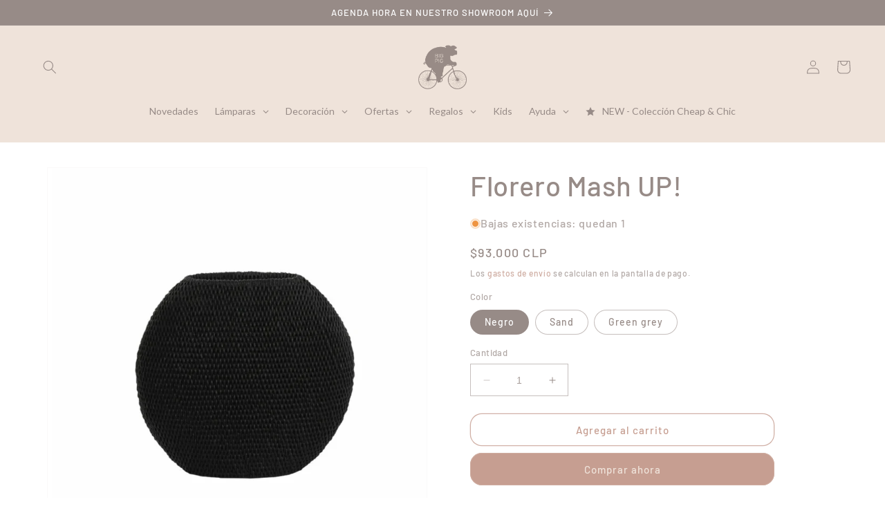

--- FILE ---
content_type: text/html; charset=utf-8
request_url: https://www.bigpig.cl/products/mash-up
body_size: 70546
content:
<!doctype html>
<html class="no-js" lang="es">
  <head>
 
<meta charset="utf-8">
    <meta http-equiv="X-UA-Compatible" content="IE=edge">
    <meta name="viewport" content="width=device-width,initial-scale=1">
    <meta name="theme-color" content="">
    <link rel="canonical" href="https://www.bigpig.cl/products/mash-up">
    <link rel="preconnect" href="https://cdn.shopify.com" crossorigin><link rel="icon" type="image/png" href="//www.bigpig.cl/cdn/shop/files/Favicon_256x256_12729e30-fdde-43a2-be4d-cd34a6078509.gif?crop=center&height=32&v=1666215729&width=32"><link rel="preconnect" href="https://fonts.shopifycdn.com" crossorigin><title>
      Florero Mash UP!
 &ndash; Big Pig Chile ®</title>

    
      <meta name="description" content="  Un florero que hará de tus rincones un espacio único! Puedes poner desde las más preciosas flores frescas porque es a prueba de agua (waterproof), hasta alguna seca que lucirá igual de maravillosa. En un arrimo a la entrada de tu casa, o quizás como dentro de tu mesa del living, las opciones son infinitas, solo es co">
    

    

<meta property="og:site_name" content="Big Pig Chile ®">
<meta property="og:url" content="https://www.bigpig.cl/products/mash-up">
<meta property="og:title" content="Florero Mash UP!">
<meta property="og:type" content="product">
<meta property="og:description" content="  Un florero que hará de tus rincones un espacio único! Puedes poner desde las más preciosas flores frescas porque es a prueba de agua (waterproof), hasta alguna seca que lucirá igual de maravillosa. En un arrimo a la entrada de tu casa, o quizás como dentro de tu mesa del living, las opciones son infinitas, solo es co"><meta property="og:image" content="http://www.bigpig.cl/cdn/shop/products/5808782.jpg?v=1670245008">
  <meta property="og:image:secure_url" content="https://www.bigpig.cl/cdn/shop/products/5808782.jpg?v=1670245008">
  <meta property="og:image:width" content="787">
  <meta property="og:image:height" content="787"><meta property="og:price:amount" content="73,000">
  <meta property="og:price:currency" content="CLP"><meta name="twitter:card" content="summary_large_image">
<meta name="twitter:title" content="Florero Mash UP!">
<meta name="twitter:description" content="  Un florero que hará de tus rincones un espacio único! Puedes poner desde las más preciosas flores frescas porque es a prueba de agua (waterproof), hasta alguna seca que lucirá igual de maravillosa. En un arrimo a la entrada de tu casa, o quizás como dentro de tu mesa del living, las opciones son infinitas, solo es co">

    

    <script src="//www.bigpig.cl/cdn/shop/t/13/assets/constants.js?v=165488195745554878101676055140" defer="defer"></script>
    <script src="//www.bigpig.cl/cdn/shop/t/13/assets/pubsub.js?v=2921868252632587581676055147" defer="defer"></script>
    <script src="//www.bigpig.cl/cdn/shop/t/13/assets/global.js?v=85297797553816670871676055145" defer="defer"></script>
    <script>window.performance && window.performance.mark && window.performance.mark('shopify.content_for_header.start');</script><meta name="google-site-verification" content="_UG5YZ8UEn-sdyVZMArlTZ-A3y1t9noJt4c1iz7Msc0">
<meta name="google-site-verification" content="_UG5YZ8UEn-sdyVZMArlTZ-A3y1t9noJt4c1iz7Msc0">
<meta id="shopify-digital-wallet" name="shopify-digital-wallet" content="/27202786/digital_wallets/dialog">
<link rel="alternate" type="application/json+oembed" href="https://www.bigpig.cl/products/mash-up.oembed">
<script async="async" src="/checkouts/internal/preloads.js?locale=es-CL"></script>
<script id="shopify-features" type="application/json">{"accessToken":"74ff706bc86f3f372caeb46673695bab","betas":["rich-media-storefront-analytics"],"domain":"www.bigpig.cl","predictiveSearch":true,"shopId":27202786,"locale":"es"}</script>
<script>var Shopify = Shopify || {};
Shopify.shop = "big-pig-chile.myshopify.com";
Shopify.locale = "es";
Shopify.currency = {"active":"CLP","rate":"1.0"};
Shopify.country = "CL";
Shopify.theme = {"name":"Dawn 8.0","id":136428486877,"schema_name":"Dawn","schema_version":"8.0.0","theme_store_id":887,"role":"main"};
Shopify.theme.handle = "null";
Shopify.theme.style = {"id":null,"handle":null};
Shopify.cdnHost = "www.bigpig.cl/cdn";
Shopify.routes = Shopify.routes || {};
Shopify.routes.root = "/";</script>
<script type="module">!function(o){(o.Shopify=o.Shopify||{}).modules=!0}(window);</script>
<script>!function(o){function n(){var o=[];function n(){o.push(Array.prototype.slice.apply(arguments))}return n.q=o,n}var t=o.Shopify=o.Shopify||{};t.loadFeatures=n(),t.autoloadFeatures=n()}(window);</script>
<script id="shop-js-analytics" type="application/json">{"pageType":"product"}</script>
<script defer="defer" async type="module" src="//www.bigpig.cl/cdn/shopifycloud/shop-js/modules/v2/client.init-shop-cart-sync_CvZOh8Af.es.esm.js"></script>
<script defer="defer" async type="module" src="//www.bigpig.cl/cdn/shopifycloud/shop-js/modules/v2/chunk.common_3Rxs6Qxh.esm.js"></script>
<script type="module">
  await import("//www.bigpig.cl/cdn/shopifycloud/shop-js/modules/v2/client.init-shop-cart-sync_CvZOh8Af.es.esm.js");
await import("//www.bigpig.cl/cdn/shopifycloud/shop-js/modules/v2/chunk.common_3Rxs6Qxh.esm.js");

  window.Shopify.SignInWithShop?.initShopCartSync?.({"fedCMEnabled":true,"windoidEnabled":true});

</script>
<script>(function() {
  var isLoaded = false;
  function asyncLoad() {
    if (isLoaded) return;
    isLoaded = true;
    var urls = ["https:\/\/chimpstatic.com\/mcjs-connected\/js\/users\/93ff84a8bf377e1e7bef2305c\/ad8d5ef0c6923e8e51cd07ca2.js?shop=big-pig-chile.myshopify.com","https:\/\/cdn.getcarro.com\/script-tags\/all\/050820094100.js?shop=big-pig-chile.myshopify.com","https:\/\/d3simhhj96xbrf.cloudfront.net\/js\/iagree?store=big-pig-chile.myshopify.com\u0026hand=gdLnmAk\u0026shop=big-pig-chile.myshopify.com","https:\/\/cdn.nfcube.com\/instafeed-6b3b4b7b01cda66c81ec573bb797ff38.js?shop=big-pig-chile.myshopify.com","\/\/cdn.shopify.com\/proxy\/984a978fda53ef82efe746a4d1b42d9dddaca117e77ea629c5d8e70c838dc0dd\/konigle.com\/sf\/profitjs\/e3cf9a8e80b84673ad3f5ba142dec06d\/init.js?shop=big-pig-chile.myshopify.com\u0026sp-cache-control=cHVibGljLCBtYXgtYWdlPTkwMA","https:\/\/requestquote.w3apps.co\/js\/app.js?shop=big-pig-chile.myshopify.com","https:\/\/static.klaviyo.com\/onsite\/js\/klaviyo.js?company_id=VzC2dx\u0026shop=big-pig-chile.myshopify.com","\/\/backinstock.useamp.com\/widget\/56622_1767158316.js?category=bis\u0026v=6\u0026shop=big-pig-chile.myshopify.com"];
    for (var i = 0; i < urls.length; i++) {
      var s = document.createElement('script');
      s.type = 'text/javascript';
      s.async = true;
      s.src = urls[i];
      var x = document.getElementsByTagName('script')[0];
      x.parentNode.insertBefore(s, x);
    }
  };
  if(window.attachEvent) {
    window.attachEvent('onload', asyncLoad);
  } else {
    window.addEventListener('load', asyncLoad, false);
  }
})();</script>
<script id="__st">var __st={"a":27202786,"offset":-10800,"reqid":"16440317-e004-42c3-b27e-55db6b99e446-1768749013","pageurl":"www.bigpig.cl\/products\/mash-up","u":"a267169c310c","p":"product","rtyp":"product","rid":7570864341213};</script>
<script>window.ShopifyPaypalV4VisibilityTracking = true;</script>
<script id="captcha-bootstrap">!function(){'use strict';const t='contact',e='account',n='new_comment',o=[[t,t],['blogs',n],['comments',n],[t,'customer']],c=[[e,'customer_login'],[e,'guest_login'],[e,'recover_customer_password'],[e,'create_customer']],r=t=>t.map((([t,e])=>`form[action*='/${t}']:not([data-nocaptcha='true']) input[name='form_type'][value='${e}']`)).join(','),a=t=>()=>t?[...document.querySelectorAll(t)].map((t=>t.form)):[];function s(){const t=[...o],e=r(t);return a(e)}const i='password',u='form_key',d=['recaptcha-v3-token','g-recaptcha-response','h-captcha-response',i],f=()=>{try{return window.sessionStorage}catch{return}},m='__shopify_v',_=t=>t.elements[u];function p(t,e,n=!1){try{const o=window.sessionStorage,c=JSON.parse(o.getItem(e)),{data:r}=function(t){const{data:e,action:n}=t;return t[m]||n?{data:e,action:n}:{data:t,action:n}}(c);for(const[e,n]of Object.entries(r))t.elements[e]&&(t.elements[e].value=n);n&&o.removeItem(e)}catch(o){console.error('form repopulation failed',{error:o})}}const l='form_type',E='cptcha';function T(t){t.dataset[E]=!0}const w=window,h=w.document,L='Shopify',v='ce_forms',y='captcha';let A=!1;((t,e)=>{const n=(g='f06e6c50-85a8-45c8-87d0-21a2b65856fe',I='https://cdn.shopify.com/shopifycloud/storefront-forms-hcaptcha/ce_storefront_forms_captcha_hcaptcha.v1.5.2.iife.js',D={infoText:'Protegido por hCaptcha',privacyText:'Privacidad',termsText:'Términos'},(t,e,n)=>{const o=w[L][v],c=o.bindForm;if(c)return c(t,g,e,D).then(n);var r;o.q.push([[t,g,e,D],n]),r=I,A||(h.body.append(Object.assign(h.createElement('script'),{id:'captcha-provider',async:!0,src:r})),A=!0)});var g,I,D;w[L]=w[L]||{},w[L][v]=w[L][v]||{},w[L][v].q=[],w[L][y]=w[L][y]||{},w[L][y].protect=function(t,e){n(t,void 0,e),T(t)},Object.freeze(w[L][y]),function(t,e,n,w,h,L){const[v,y,A,g]=function(t,e,n){const i=e?o:[],u=t?c:[],d=[...i,...u],f=r(d),m=r(i),_=r(d.filter((([t,e])=>n.includes(e))));return[a(f),a(m),a(_),s()]}(w,h,L),I=t=>{const e=t.target;return e instanceof HTMLFormElement?e:e&&e.form},D=t=>v().includes(t);t.addEventListener('submit',(t=>{const e=I(t);if(!e)return;const n=D(e)&&!e.dataset.hcaptchaBound&&!e.dataset.recaptchaBound,o=_(e),c=g().includes(e)&&(!o||!o.value);(n||c)&&t.preventDefault(),c&&!n&&(function(t){try{if(!f())return;!function(t){const e=f();if(!e)return;const n=_(t);if(!n)return;const o=n.value;o&&e.removeItem(o)}(t);const e=Array.from(Array(32),(()=>Math.random().toString(36)[2])).join('');!function(t,e){_(t)||t.append(Object.assign(document.createElement('input'),{type:'hidden',name:u})),t.elements[u].value=e}(t,e),function(t,e){const n=f();if(!n)return;const o=[...t.querySelectorAll(`input[type='${i}']`)].map((({name:t})=>t)),c=[...d,...o],r={};for(const[a,s]of new FormData(t).entries())c.includes(a)||(r[a]=s);n.setItem(e,JSON.stringify({[m]:1,action:t.action,data:r}))}(t,e)}catch(e){console.error('failed to persist form',e)}}(e),e.submit())}));const S=(t,e)=>{t&&!t.dataset[E]&&(n(t,e.some((e=>e===t))),T(t))};for(const o of['focusin','change'])t.addEventListener(o,(t=>{const e=I(t);D(e)&&S(e,y())}));const B=e.get('form_key'),M=e.get(l),P=B&&M;t.addEventListener('DOMContentLoaded',(()=>{const t=y();if(P)for(const e of t)e.elements[l].value===M&&p(e,B);[...new Set([...A(),...v().filter((t=>'true'===t.dataset.shopifyCaptcha))])].forEach((e=>S(e,t)))}))}(h,new URLSearchParams(w.location.search),n,t,e,['guest_login'])})(!0,!0)}();</script>
<script integrity="sha256-4kQ18oKyAcykRKYeNunJcIwy7WH5gtpwJnB7kiuLZ1E=" data-source-attribution="shopify.loadfeatures" defer="defer" src="//www.bigpig.cl/cdn/shopifycloud/storefront/assets/storefront/load_feature-a0a9edcb.js" crossorigin="anonymous"></script>
<script data-source-attribution="shopify.dynamic_checkout.dynamic.init">var Shopify=Shopify||{};Shopify.PaymentButton=Shopify.PaymentButton||{isStorefrontPortableWallets:!0,init:function(){window.Shopify.PaymentButton.init=function(){};var t=document.createElement("script");t.src="https://www.bigpig.cl/cdn/shopifycloud/portable-wallets/latest/portable-wallets.es.js",t.type="module",document.head.appendChild(t)}};
</script>
<script data-source-attribution="shopify.dynamic_checkout.buyer_consent">
  function portableWalletsHideBuyerConsent(e){var t=document.getElementById("shopify-buyer-consent"),n=document.getElementById("shopify-subscription-policy-button");t&&n&&(t.classList.add("hidden"),t.setAttribute("aria-hidden","true"),n.removeEventListener("click",e))}function portableWalletsShowBuyerConsent(e){var t=document.getElementById("shopify-buyer-consent"),n=document.getElementById("shopify-subscription-policy-button");t&&n&&(t.classList.remove("hidden"),t.removeAttribute("aria-hidden"),n.addEventListener("click",e))}window.Shopify?.PaymentButton&&(window.Shopify.PaymentButton.hideBuyerConsent=portableWalletsHideBuyerConsent,window.Shopify.PaymentButton.showBuyerConsent=portableWalletsShowBuyerConsent);
</script>
<script>
  function portableWalletsCleanup(e){e&&e.src&&console.error("Failed to load portable wallets script "+e.src);var t=document.querySelectorAll("shopify-accelerated-checkout .shopify-payment-button__skeleton, shopify-accelerated-checkout-cart .wallet-cart-button__skeleton"),e=document.getElementById("shopify-buyer-consent");for(let e=0;e<t.length;e++)t[e].remove();e&&e.remove()}function portableWalletsNotLoadedAsModule(e){e instanceof ErrorEvent&&"string"==typeof e.message&&e.message.includes("import.meta")&&"string"==typeof e.filename&&e.filename.includes("portable-wallets")&&(window.removeEventListener("error",portableWalletsNotLoadedAsModule),window.Shopify.PaymentButton.failedToLoad=e,"loading"===document.readyState?document.addEventListener("DOMContentLoaded",window.Shopify.PaymentButton.init):window.Shopify.PaymentButton.init())}window.addEventListener("error",portableWalletsNotLoadedAsModule);
</script>

<script type="module" src="https://www.bigpig.cl/cdn/shopifycloud/portable-wallets/latest/portable-wallets.es.js" onError="portableWalletsCleanup(this)" crossorigin="anonymous"></script>
<script nomodule>
  document.addEventListener("DOMContentLoaded", portableWalletsCleanup);
</script>

<link id="shopify-accelerated-checkout-styles" rel="stylesheet" media="screen" href="https://www.bigpig.cl/cdn/shopifycloud/portable-wallets/latest/accelerated-checkout-backwards-compat.css" crossorigin="anonymous">
<style id="shopify-accelerated-checkout-cart">
        #shopify-buyer-consent {
  margin-top: 1em;
  display: inline-block;
  width: 100%;
}

#shopify-buyer-consent.hidden {
  display: none;
}

#shopify-subscription-policy-button {
  background: none;
  border: none;
  padding: 0;
  text-decoration: underline;
  font-size: inherit;
  cursor: pointer;
}

#shopify-subscription-policy-button::before {
  box-shadow: none;
}

      </style>
<script id="sections-script" data-sections="header,footer" defer="defer" src="//www.bigpig.cl/cdn/shop/t/13/compiled_assets/scripts.js?v=7693"></script>
<script>window.performance && window.performance.mark && window.performance.mark('shopify.content_for_header.end');</script>


    <style data-shopify>
      @font-face {
  font-family: Barlow;
  font-weight: 500;
  font-style: normal;
  font-display: swap;
  src: url("//www.bigpig.cl/cdn/fonts/barlow/barlow_n5.a193a1990790eba0cc5cca569d23799830e90f07.woff2") format("woff2"),
       url("//www.bigpig.cl/cdn/fonts/barlow/barlow_n5.ae31c82169b1dc0715609b8cc6a610b917808358.woff") format("woff");
}

      @font-face {
  font-family: Barlow;
  font-weight: 700;
  font-style: normal;
  font-display: swap;
  src: url("//www.bigpig.cl/cdn/fonts/barlow/barlow_n7.691d1d11f150e857dcbc1c10ef03d825bc378d81.woff2") format("woff2"),
       url("//www.bigpig.cl/cdn/fonts/barlow/barlow_n7.4fdbb1cb7da0e2c2f88492243ffa2b4f91924840.woff") format("woff");
}

      @font-face {
  font-family: Barlow;
  font-weight: 500;
  font-style: italic;
  font-display: swap;
  src: url("//www.bigpig.cl/cdn/fonts/barlow/barlow_i5.714d58286997b65cd479af615cfa9bb0a117a573.woff2") format("woff2"),
       url("//www.bigpig.cl/cdn/fonts/barlow/barlow_i5.0120f77e6447d3b5df4bbec8ad8c2d029d87fb21.woff") format("woff");
}

      @font-face {
  font-family: Barlow;
  font-weight: 700;
  font-style: italic;
  font-display: swap;
  src: url("//www.bigpig.cl/cdn/fonts/barlow/barlow_i7.50e19d6cc2ba5146fa437a5a7443c76d5d730103.woff2") format("woff2"),
       url("//www.bigpig.cl/cdn/fonts/barlow/barlow_i7.47e9f98f1b094d912e6fd631cc3fe93d9f40964f.woff") format("woff");
}

      @font-face {
  font-family: Barlow;
  font-weight: 500;
  font-style: normal;
  font-display: swap;
  src: url("//www.bigpig.cl/cdn/fonts/barlow/barlow_n5.a193a1990790eba0cc5cca569d23799830e90f07.woff2") format("woff2"),
       url("//www.bigpig.cl/cdn/fonts/barlow/barlow_n5.ae31c82169b1dc0715609b8cc6a610b917808358.woff") format("woff");
}


      :root {
        --font-body-family: Barlow, sans-serif;
        --font-body-style: normal;
        --font-body-weight: 500;
        --font-body-weight-bold: 800;

        --font-heading-family: Barlow, sans-serif;
        --font-heading-style: normal;
        --font-heading-weight: 500;

        --font-body-scale: 1.0;
        --font-heading-scale: 1.0;

        --color-base-text: 151, 139, 135;
        --color-shadow: 151, 139, 135;
        --color-base-background-1: 255, 255, 255;
        --color-base-background-2: 239, 227, 218;
        --color-base-solid-button-labels: 239, 227, 218;
        --color-base-outline-button-labels: 198, 158, 145;
        --color-base-accent-1: 198, 158, 145;
        --color-base-accent-2: 198, 158, 145;
        --payment-terms-background-color: #ffffff;

        --gradient-base-background-1: #ffffff;
        --gradient-base-background-2: #efe3da;
        --gradient-base-accent-1: #c69e91;
        --gradient-base-accent-2: #c69e91;

        --media-padding: px;
        --media-border-opacity: 0.05;
        --media-border-width: 1px;
        --media-radius: 0px;
        --media-shadow-opacity: 0.0;
        --media-shadow-horizontal-offset: 0px;
        --media-shadow-vertical-offset: 4px;
        --media-shadow-blur-radius: 5px;
        --media-shadow-visible: 0;

        --page-width: 160rem;
        --page-width-margin: 0rem;

        --product-card-image-padding: 0.0rem;
        --product-card-corner-radius: 0.0rem;
        --product-card-text-alignment: left;
        --product-card-border-width: 0.0rem;
        --product-card-border-opacity: 0.1;
        --product-card-shadow-opacity: 0.0;
        --product-card-shadow-visible: 0;
        --product-card-shadow-horizontal-offset: 0.0rem;
        --product-card-shadow-vertical-offset: 0.4rem;
        --product-card-shadow-blur-radius: 0.5rem;

        --collection-card-image-padding: 0.0rem;
        --collection-card-corner-radius: 0.0rem;
        --collection-card-text-alignment: left;
        --collection-card-border-width: 0.0rem;
        --collection-card-border-opacity: 0.1;
        --collection-card-shadow-opacity: 0.0;
        --collection-card-shadow-visible: 0;
        --collection-card-shadow-horizontal-offset: 0.0rem;
        --collection-card-shadow-vertical-offset: 0.4rem;
        --collection-card-shadow-blur-radius: 0.5rem;

        --blog-card-image-padding: 0.0rem;
        --blog-card-corner-radius: 0.0rem;
        --blog-card-text-alignment: left;
        --blog-card-border-width: 0.0rem;
        --blog-card-border-opacity: 0.1;
        --blog-card-shadow-opacity: 0.0;
        --blog-card-shadow-visible: 0;
        --blog-card-shadow-horizontal-offset: 0.0rem;
        --blog-card-shadow-vertical-offset: 0.4rem;
        --blog-card-shadow-blur-radius: 0.5rem;

        --badge-corner-radius: 4.0rem;

        --popup-border-width: 1px;
        --popup-border-opacity: 0.1;
        --popup-corner-radius: 0px;
        --popup-shadow-opacity: 0.0;
        --popup-shadow-horizontal-offset: 0px;
        --popup-shadow-vertical-offset: 4px;
        --popup-shadow-blur-radius: 5px;

        --drawer-border-width: 1px;
        --drawer-border-opacity: 0.1;
        --drawer-shadow-opacity: 0.0;
        --drawer-shadow-horizontal-offset: 0px;
        --drawer-shadow-vertical-offset: 4px;
        --drawer-shadow-blur-radius: 5px;

        --spacing-sections-desktop: 0px;
        --spacing-sections-mobile: 0px;

        --grid-desktop-vertical-spacing: 8px;
        --grid-desktop-horizontal-spacing: 8px;
        --grid-mobile-vertical-spacing: 4px;
        --grid-mobile-horizontal-spacing: 4px;

        --text-boxes-border-opacity: 0.1;
        --text-boxes-border-width: 0px;
        --text-boxes-radius: 0px;
        --text-boxes-shadow-opacity: 0.0;
        --text-boxes-shadow-visible: 0;
        --text-boxes-shadow-horizontal-offset: 0px;
        --text-boxes-shadow-vertical-offset: 4px;
        --text-boxes-shadow-blur-radius: 5px;

        --buttons-radius: 16px;
        --buttons-radius-outset: 17px;
        --buttons-border-width: 1px;
        --buttons-border-opacity: 0.8;
        --buttons-shadow-opacity: 0.0;
        --buttons-shadow-visible: 0;
        --buttons-shadow-horizontal-offset: 0px;
        --buttons-shadow-vertical-offset: 4px;
        --buttons-shadow-blur-radius: 5px;
        --buttons-border-offset: 0.3px;

        --inputs-radius: 0px;
        --inputs-border-width: 1px;
        --inputs-border-opacity: 0.55;
        --inputs-shadow-opacity: 0.0;
        --inputs-shadow-horizontal-offset: 0px;
        --inputs-margin-offset: 0px;
        --inputs-shadow-vertical-offset: 4px;
        --inputs-shadow-blur-radius: 5px;
        --inputs-radius-outset: 0px;

        --variant-pills-radius: 40px;
        --variant-pills-border-width: 1px;
        --variant-pills-border-opacity: 0.55;
        --variant-pills-shadow-opacity: 0.0;
        --variant-pills-shadow-horizontal-offset: 0px;
        --variant-pills-shadow-vertical-offset: 4px;
        --variant-pills-shadow-blur-radius: 5px;
      }

      *,
      *::before,
      *::after {
        box-sizing: inherit;
      }

      html {
        box-sizing: border-box;
        font-size: calc(var(--font-body-scale) * 62.5%);
        height: 100%;
      }

      body {
        display: grid;
        grid-template-rows: auto auto 1fr auto;
        grid-template-columns: 100%;
        min-height: 100%;
        margin: 0;
        font-size: 1.5rem;
        letter-spacing: 0.06rem;
        line-height: calc(1 + 0.8 / var(--font-body-scale));
        font-family: var(--font-body-family);
        font-style: var(--font-body-style);
        font-weight: var(--font-body-weight);
      }

      @media screen and (min-width: 750px) {
        body {
          font-size: 1.6rem;
        }
      }
    </style>

    <link href="//www.bigpig.cl/cdn/shop/t/13/assets/base.css?v=76713741396738071001711034106" rel="stylesheet" type="text/css" media="all" />
<link rel="preload" as="font" href="//www.bigpig.cl/cdn/fonts/barlow/barlow_n5.a193a1990790eba0cc5cca569d23799830e90f07.woff2" type="font/woff2" crossorigin><link rel="preload" as="font" href="//www.bigpig.cl/cdn/fonts/barlow/barlow_n5.a193a1990790eba0cc5cca569d23799830e90f07.woff2" type="font/woff2" crossorigin><link rel="stylesheet" href="//www.bigpig.cl/cdn/shop/t/13/assets/component-predictive-search.css?v=85913294783299393391676055142" media="print" onload="this.media='all'"><script>document.documentElement.className = document.documentElement.className.replace('no-js', 'js');
    if (Shopify.designMode) {
      document.documentElement.classList.add('shopify-design-mode');
    }
    </script>
  
        
        
  










<!-- BEGIN app block: shopify://apps/ecomposer-builder/blocks/app-embed/a0fc26e1-7741-4773-8b27-39389b4fb4a0 --><!-- DNS Prefetch & Preconnect -->
<link rel="preconnect" href="https://cdn.ecomposer.app" crossorigin>
<link rel="dns-prefetch" href="https://cdn.ecomposer.app">

<link rel="prefetch" href="https://cdn.ecomposer.app/vendors/css/ecom-swiper@11.css" as="style">
<link rel="prefetch" href="https://cdn.ecomposer.app/vendors/js/ecom-swiper@11.0.5.js" as="script">
<link rel="prefetch" href="https://cdn.ecomposer.app/vendors/js/ecom_modal.js" as="script">

<!-- Global CSS --><!-- Custom CSS & JS --><!-- Open Graph Meta Tags for Pages --><!-- Critical Inline Styles -->
<style class="ecom-theme-helper">.ecom-animation{opacity:0}.ecom-animation.animate,.ecom-animation.ecom-animated{opacity:1}.ecom-cart-popup{display:grid;position:fixed;inset:0;z-index:9999999;align-content:center;padding:5px;justify-content:center;align-items:center;justify-items:center}.ecom-cart-popup::before{content:' ';position:absolute;background:#e5e5e5b3;inset:0}.ecom-ajax-loading{cursor:not-allowed;pointer-events:none;opacity:.6}#ecom-toast{visibility:hidden;max-width:50px;height:60px;margin:auto;background-color:#333;color:#fff;text-align:center;border-radius:2px;position:fixed;z-index:1;left:0;right:0;bottom:30px;font-size:17px;display:grid;grid-template-columns:50px auto;align-items:center;justify-content:start;align-content:center;justify-items:start}#ecom-toast.ecom-toast-show{visibility:visible;animation:ecomFadein .5s,ecomExpand .5s .5s,ecomStay 3s 1s,ecomShrink .5s 4s,ecomFadeout .5s 4.5s}#ecom-toast #ecom-toast-icon{width:50px;height:100%;box-sizing:border-box;background-color:#111;color:#fff;padding:5px}#ecom-toast .ecom-toast-icon-svg{width:100%;height:100%;position:relative;vertical-align:middle;margin:auto;text-align:center}#ecom-toast #ecom-toast-desc{color:#fff;padding:16px;overflow:hidden;white-space:nowrap}@media(max-width:768px){#ecom-toast #ecom-toast-desc{white-space:normal;min-width:250px}#ecom-toast{height:auto;min-height:60px}}.ecom__column-full-height{height:100%}@keyframes ecomFadein{from{bottom:0;opacity:0}to{bottom:30px;opacity:1}}@keyframes ecomExpand{from{min-width:50px}to{min-width:var(--ecom-max-width)}}@keyframes ecomStay{from{min-width:var(--ecom-max-width)}to{min-width:var(--ecom-max-width)}}@keyframes ecomShrink{from{min-width:var(--ecom-max-width)}to{min-width:50px}}@keyframes ecomFadeout{from{bottom:30px;opacity:1}to{bottom:60px;opacity:0}}</style>


<!-- EComposer Config Script -->
<script id="ecom-theme-helpers" async>
window.EComposer=window.EComposer||{};(function(){if(!this.configs)this.configs={};this.configs.ajax_cart={enable:false};this.customer=false;this.proxy_path='/apps/ecomposer-visual-page-builder';
this.popupScriptUrl='https://cdn.shopify.com/extensions/019b200c-ceec-7ac9-af95-28c32fd62de8/ecomposer-94/assets/ecom_popup.js';
this.routes={domain:'https://www.bigpig.cl',root_url:'/',collections_url:'/collections',all_products_collection_url:'/collections/all',cart_url:'/cart',cart_add_url:'/cart/add',cart_change_url:'/cart/change',cart_clear_url:'/cart/clear',cart_update_url:'/cart/update',product_recommendations_url:'/recommendations/products'};
this.queryParams={};
if(window.location.search.length){new URLSearchParams(window.location.search).forEach((value,key)=>{this.queryParams[key]=value})}
this.money_format="${{amount_no_decimals}}";
this.money_with_currency_format="${{amount_no_decimals}} CLP";
this.currencyCodeEnabled=true;this.abTestingData = [];this.formatMoney=function(t,e){const r=this.currencyCodeEnabled?this.money_with_currency_format:this.money_format;function a(t,e){return void 0===t?e:t}function o(t,e,r,o){if(e=a(e,2),r=a(r,","),o=a(o,"."),isNaN(t)||null==t)return 0;var n=(t=(t/100).toFixed(e)).split(".");return n[0].replace(/(\d)(?=(\d\d\d)+(?!\d))/g,"$1"+r)+(n[1]?o+n[1]:"")}"string"==typeof t&&(t=t.replace(".",""));var n="",i=/\{\{\s*(\w+)\s*\}\}/,s=e||r;switch(s.match(i)[1]){case"amount":n=o(t,2);break;case"amount_no_decimals":n=o(t,0);break;case"amount_with_comma_separator":n=o(t,2,".",",");break;case"amount_with_space_separator":n=o(t,2," ",",");break;case"amount_with_period_and_space_separator":n=o(t,2," ",".");break;case"amount_no_decimals_with_comma_separator":n=o(t,0,".",",");break;case"amount_no_decimals_with_space_separator":n=o(t,0," ");break;case"amount_with_apostrophe_separator":n=o(t,2,"'",".")}return s.replace(i,n)};
this.resizeImage=function(t,e){try{if(!e||"original"==e||"full"==e||"master"==e)return t;if(-1!==t.indexOf("cdn.shopify.com")||-1!==t.indexOf("/cdn/shop/")){var r=t.match(/\.(jpg|jpeg|gif|png|bmp|bitmap|tiff|tif|webp)((\#[0-9a-z\-]+)?(\?v=.*)?)?$/gim);if(null==r)return null;var a=t.split(r[0]),o=r[0];return a[0]+"_"+e+o}}catch(r){return t}return t};
this.getProduct=function(t){if(!t)return!1;let e=("/"===this.routes.root_url?"":this.routes.root_url)+"/products/"+t+".js?shop="+Shopify.shop;return window.ECOM_LIVE&&(e="/shop/builder/ajax/ecom-proxy/products/"+t+"?shop="+Shopify.shop),window.fetch(e,{headers:{"Content-Type":"application/json"}}).then(t=>t.ok?t.json():false)};
const u=new URLSearchParams(window.location.search);if(u.has("ecom-redirect")){const r=u.get("ecom-redirect");if(r){let d;try{d=decodeURIComponent(r)}catch{return}d=d.trim().replace(/[\r\n\t]/g,"");if(d.length>2e3)return;const p=["javascript:","data:","vbscript:","file:","ftp:","mailto:","tel:","sms:","chrome:","chrome-extension:","moz-extension:","ms-browser-extension:"],l=d.toLowerCase();for(const o of p)if(l.includes(o))return;const x=[/<script/i,/<\/script/i,/javascript:/i,/vbscript:/i,/onload=/i,/onerror=/i,/onclick=/i,/onmouseover=/i,/onfocus=/i,/onblur=/i,/onsubmit=/i,/onchange=/i,/alert\s*\(/i,/confirm\s*\(/i,/prompt\s*\(/i,/document\./i,/window\./i,/eval\s*\(/i];for(const t of x)if(t.test(d))return;if(d.startsWith("/")&&!d.startsWith("//")){if(!/^[a-zA-Z0-9\-._~:/?#[\]@!$&'()*+,;=%]+$/.test(d))return;if(d.includes("../")||d.includes("./"))return;window.location.href=d;return}if(!d.includes("://")&&!d.startsWith("//")){if(!/^[a-zA-Z0-9\-._~:/?#[\]@!$&'()*+,;=%]+$/.test(d))return;if(d.includes("../")||d.includes("./"))return;window.location.href="/"+d;return}let n;try{n=new URL(d)}catch{return}if(!["http:","https:"].includes(n.protocol))return;if(n.port&&(parseInt(n.port)<1||parseInt(n.port)>65535))return;const a=[window.location.hostname];if(a.includes(n.hostname)&&(n.href===d||n.toString()===d))window.location.href=d}}
}).bind(window.EComposer)();
if(window.Shopify&&window.Shopify.designMode&&window.top&&window.top.opener){window.addEventListener("load",function(){window.top.opener.postMessage({action:"ecomposer:loaded"},"*")})}
</script>

<!-- Quickview Script -->
<script id="ecom-theme-quickview" async>
window.EComposer=window.EComposer||{};(function(){this.initQuickview=function(){var enable_qv=false;const qv_wrapper_script=document.querySelector('#ecom-quickview-template-html');if(!qv_wrapper_script)return;const ecom_quickview=document.createElement('div');ecom_quickview.classList.add('ecom-quickview');ecom_quickview.innerHTML=qv_wrapper_script.innerHTML;document.body.prepend(ecom_quickview);const qv_wrapper=ecom_quickview.querySelector('.ecom-quickview__wrapper');const ecomQuickview=function(e){let t=qv_wrapper.querySelector(".ecom-quickview__content-data");if(t){let i=document.createRange().createContextualFragment(e);t.innerHTML="",t.append(i),qv_wrapper.classList.add("ecom-open");let c=new CustomEvent("ecom:quickview:init",{detail:{wrapper:qv_wrapper}});document.dispatchEvent(c),setTimeout(function(){qv_wrapper.classList.add("ecom-display")},500),closeQuickview(t)}},closeQuickview=function(e){let t=qv_wrapper.querySelector(".ecom-quickview__close-btn"),i=qv_wrapper.querySelector(".ecom-quickview__content");function c(t){let o=t.target;do{if(o==i||o&&o.classList&&o.classList.contains("ecom-modal"))return;o=o.parentNode}while(o);o!=i&&(qv_wrapper.classList.add("ecom-remove"),qv_wrapper.classList.remove("ecom-open","ecom-display","ecom-remove"),setTimeout(function(){e.innerHTML=""},300),document.removeEventListener("click",c),document.removeEventListener("keydown",n))}function n(t){(t.isComposing||27===t.keyCode)&&(qv_wrapper.classList.add("ecom-remove"),qv_wrapper.classList.remove("ecom-open","ecom-display","ecom-remove"),setTimeout(function(){e.innerHTML=""},300),document.removeEventListener("keydown",n),document.removeEventListener("click",c))}t&&t.addEventListener("click",function(t){t.preventDefault(),document.removeEventListener("click",c),document.removeEventListener("keydown",n),qv_wrapper.classList.add("ecom-remove"),qv_wrapper.classList.remove("ecom-open","ecom-display","ecom-remove"),setTimeout(function(){e.innerHTML=""},300)}),document.addEventListener("click",c),document.addEventListener("keydown",n)};function quickViewHandler(e){e&&e.preventDefault();let t=this;t.classList&&t.classList.add("ecom-loading");let i=t.classList?t.getAttribute("href"):window.location.pathname;if(i){if(window.location.search.includes("ecom_template_id")){let c=new URLSearchParams(location.search);i=window.location.pathname+"?section_id="+c.get("ecom_template_id")}else i+=(i.includes("?")?"&":"?")+"section_id=ecom-default-template-quickview";fetch(i).then(function(e){return 200==e.status?e.text():window.document.querySelector("#admin-bar-iframe")?(404==e.status?alert("Please create Ecomposer quickview template first!"):alert("Have some problem with quickview!"),t.classList&&t.classList.remove("ecom-loading"),!1):void window.open(new URL(i).pathname,"_blank")}).then(function(e){e&&(ecomQuickview(e),setTimeout(function(){t.classList&&t.classList.remove("ecom-loading")},300))}).catch(function(e){})}}
if(window.location.search.includes('ecom_template_id')){setTimeout(quickViewHandler,1000)}
if(enable_qv){const qv_buttons=document.querySelectorAll('.ecom-product-quickview');if(qv_buttons.length>0){qv_buttons.forEach(function(button,index){button.addEventListener('click',quickViewHandler)})}}
}}).bind(window.EComposer)();
</script>

<!-- Quickview Template -->
<script type="text/template" id="ecom-quickview-template-html">
<div class="ecom-quickview__wrapper ecom-dn"><div class="ecom-quickview__container"><div class="ecom-quickview__content"><div class="ecom-quickview__content-inner"><div class="ecom-quickview__content-data"></div></div><span class="ecom-quickview__close-btn"><svg version="1.1" xmlns="http://www.w3.org/2000/svg" width="32" height="32" viewBox="0 0 32 32"><path d="M10.722 9.969l-0.754 0.754 5.278 5.278-5.253 5.253 0.754 0.754 5.253-5.253 5.253 5.253 0.754-0.754-5.253-5.253 5.278-5.278-0.754-0.754-5.278 5.278z" fill="#000000"></path></svg></span></div></div></div>
</script>

<!-- Quickview Styles -->
<style class="ecom-theme-quickview">.ecom-quickview .ecom-animation{opacity:1}.ecom-quickview__wrapper{opacity:0;display:none;pointer-events:none}.ecom-quickview__wrapper.ecom-open{position:fixed;top:0;left:0;right:0;bottom:0;display:block;pointer-events:auto;z-index:100000;outline:0!important;-webkit-backface-visibility:hidden;opacity:1;transition:all .1s}.ecom-quickview__container{text-align:center;position:absolute;width:100%;height:100%;left:0;top:0;padding:0 8px;box-sizing:border-box;opacity:0;background-color:rgba(0,0,0,.8);transition:opacity .1s}.ecom-quickview__container:before{content:"";display:inline-block;height:100%;vertical-align:middle}.ecom-quickview__wrapper.ecom-display .ecom-quickview__content{visibility:visible;opacity:1;transform:none}.ecom-quickview__content{position:relative;display:inline-block;opacity:0;visibility:hidden;transition:transform .1s,opacity .1s;transform:translateX(-100px)}.ecom-quickview__content-inner{position:relative;display:inline-block;vertical-align:middle;margin:0 auto;text-align:left;z-index:999;overflow-y:auto;max-height:80vh}.ecom-quickview__content-data>.shopify-section{margin:0 auto;max-width:980px;overflow:hidden;position:relative;background-color:#fff;opacity:0}.ecom-quickview__wrapper.ecom-display .ecom-quickview__content-data>.shopify-section{opacity:1;transform:none}.ecom-quickview__wrapper.ecom-display .ecom-quickview__container{opacity:1}.ecom-quickview__wrapper.ecom-remove #shopify-section-ecom-default-template-quickview{opacity:0;transform:translateX(100px)}.ecom-quickview__close-btn{position:fixed!important;top:0;right:0;transform:none;background-color:transparent;color:#000;opacity:0;width:40px;height:40px;transition:.25s;z-index:9999;stroke:#fff}.ecom-quickview__wrapper.ecom-display .ecom-quickview__close-btn{opacity:1}.ecom-quickview__close-btn:hover{cursor:pointer}@media screen and (max-width:1024px){.ecom-quickview__content{position:absolute;inset:0;margin:50px 15px;display:flex}.ecom-quickview__close-btn{right:0}}.ecom-toast-icon-info{display:none}.ecom-toast-error .ecom-toast-icon-info{display:inline!important}.ecom-toast-error .ecom-toast-icon-success{display:none!important}.ecom-toast-icon-success{fill:#fff;width:35px}</style>

<!-- Toast Template -->
<script type="text/template" id="ecom-template-html"><!-- BEGIN app snippet: ecom-toast --><div id="ecom-toast"><div id="ecom-toast-icon"><svg xmlns="http://www.w3.org/2000/svg" class="ecom-toast-icon-svg ecom-toast-icon-info" fill="none" viewBox="0 0 24 24" stroke="currentColor"><path stroke-linecap="round" stroke-linejoin="round" stroke-width="2" d="M13 16h-1v-4h-1m1-4h.01M21 12a9 9 0 11-18 0 9 9 0 0118 0z"/></svg>
<svg class="ecom-toast-icon-svg ecom-toast-icon-success" xmlns="http://www.w3.org/2000/svg" viewBox="0 0 512 512"><path d="M256 8C119 8 8 119 8 256s111 248 248 248 248-111 248-248S393 8 256 8zm0 48c110.5 0 200 89.5 200 200 0 110.5-89.5 200-200 200-110.5 0-200-89.5-200-200 0-110.5 89.5-200 200-200m140.2 130.3l-22.5-22.7c-4.7-4.7-12.3-4.7-17-.1L215.3 303.7l-59.8-60.3c-4.7-4.7-12.3-4.7-17-.1l-22.7 22.5c-4.7 4.7-4.7 12.3-.1 17l90.8 91.5c4.7 4.7 12.3 4.7 17 .1l172.6-171.2c4.7-4.7 4.7-12.3 .1-17z"/></svg>
</div><div id="ecom-toast-desc"></div></div><!-- END app snippet --></script><!-- END app block --><!-- BEGIN app block: shopify://apps/candy-rack/blocks/head/cb9c657f-334f-4905-80c2-f69cca01460c --><script src="https://candyrack.ds-cdn.com/static/main.js?shop=big-pig-chile.myshopify.com" async></script>


  <!-- BEGIN app snippet: inject-slider-cart --><div id="candyrack-slider-cart"></div>









<script>

  const STOREFRONT_API_VERSION = '2025-10';

  const fetchSlideCartOffers = async (storefrontToken) => {
    try {
      const query = `
      query GetSlideCartOffers {
        shop {
          metafield(namespace: "$app:candyrack", key: "slide_cart_offers") {
            value
          }
        }
      }
    `;

      const response = await fetch(`/api/${STOREFRONT_API_VERSION}/graphql.json`, {
        method: 'POST',
        headers: {
          'Content-Type': 'application/json',
          'X-Shopify-Storefront-Access-Token': storefrontToken
        },
        body: JSON.stringify({
          query: query
        })
      });

      const result = await response.json();

      if (result.data?.shop?.metafield?.value) {
        return JSON.parse(result.data.shop.metafield.value);
      }

      return null;
    } catch (error) {
      console.warn('Failed to fetch slide cart offers:', error);
      return null;
    }
  }

  const initializeCandyrackSliderCart = async () => {
    // Preview
    const urlParams = new URLSearchParams(window.location.search);
    const storageKey = 'candyrack-slider-cart-preview';

    if (urlParams.has('candyrack-slider-cart-preview') && urlParams.get('candyrack-slider-cart-preview') === 'true') {
      window.sessionStorage.setItem(storageKey, 'true');
    }



    window.SliderCartData = {
      currency_format: '${{amount_no_decimals}}',
      offers: [],
      settings: {},
      storefront_access_token: '',
      enabled: false,
      custom_wording_metaobject_id: null,
      failed: false,
      isCartPage: false,
    }

    const dataScriptTag = document.querySelector('#candyrack-slider-cart-data');
    let data = {};
    if(dataScriptTag) {
      try {
        data = dataScriptTag.textContent ? JSON.parse(dataScriptTag.textContent) : {};
        
        
        
        
        

        const isCartPage = "drawer" === "page";

        let sliderCartSettingsMetaobject = {}
        
        sliderCartSettingsMetaobject = {"empty_cart_button_label":"Continue shopping","empty_cart_title":"Your cart is empty","footer_text":"Taxes and shipping calculated at checkout","offer_button_label":"Añadir","offer_title":"Get extras for your product","primary_button_label":"Finalizar compra","secondary_button_label":"Continue shopping","subtotal_title":"Subtotal","top_bar_title":"Carrito ({{item_quantity}})","version":4};
        



        const storefrontApiToken = data?.storefront_access_token

        if(!storefrontApiToken) {
          throw new Error("Storefront API token is not set.");
        }

        const metafieldData = await fetchSlideCartOffers(storefrontApiToken) || data

        window.SliderCartData = {
          ...window.SliderCartData,
          offers: metafieldData?.offers,
          settings: {...metafieldData?.settings, ...sliderCartSettingsMetaobject},
          storefront_access_token: storefrontApiToken,
          enabled: metafieldData?.enabled,
          custom_wording_metaobject_id: metafieldData?.custom_wording_metaobject_id,
          failed: false,
          isCartPage,
        }
      } catch (error) {
        window.SliderCartData = {...window.SliderCartData, failed: true, error: error};
        console.error("Candy Rack Slider Cart failed parsing data",error);
      }
    }


    if(Object.keys(data).length === 0){
      window.SliderCartData = {...window.SliderCartData, failed: false, enabled: false};
    }

    const calculateCornerRadius = (element, value) => {
      if (value === 0) return 0;
      const radiusMap = {
        button: { 20: 4, 40: 8, 60: 12, 80: 16, 100: 99999 },
        image: { 20: 4, 40: 8, 60: 8, 80: 8, 100: 8 },
        input: { 20: 4, 40: 8, 60: 12, 80: 16, 100: 99999 }
      };
      return radiusMap[element]?.[value] || 0;
    }


    const getLineHeightOffset = (fontSize) => {
      if (fontSize === 16) return 4;
      if (fontSize === 18) return 5;
      return 6; // for 20px, 14px, 12px, 10px
    };

    const generalStyles = `
:root {
   --cr-slider-cart-desktop-cart-width: ${window.SliderCartData.settings.desktop_cart_width}px;
   --cr-slider-cart-background-color: ${window.SliderCartData.settings.background_color};
   --cr-slider-cart-text-color: ${window.SliderCartData.settings.text_color};
   --cr-slider-cart-error-message-color: ${window.SliderCartData.settings.error_message_color};
   --cr-slider-cart-corner-radius-button: ${calculateCornerRadius("button",window.SliderCartData.settings.corner_radius)}px;
   --cr-slider-cart-corner-radius-image: ${calculateCornerRadius("image",window.SliderCartData.settings.corner_radius)}px;
   --cr-slider-cart-corner-radius-input: ${calculateCornerRadius("input",window.SliderCartData.settings.corner_radius)}px;
   --cr-slider-cart-top-bar-font-size: ${window.SliderCartData.settings.top_bar_font_size}px;
   --cr-slider-cart-top-bar-line-height: ${window.SliderCartData.settings.top_bar_font_size + getLineHeightOffset(window.SliderCartData.settings.top_bar_font_size)}px;
   --cr-slider-cart-image-width: ${window.SliderCartData.settings.image_width}px;
   --cr-slider-cart-empty-cart-font-size: ${window.SliderCartData.settings.empty_cart_font_size}px;
   --cr-slider-cart-empty-cart-line-height: ${window.SliderCartData.settings.empty_cart_font_size + getLineHeightOffset(window.SliderCartData.settings.empty_cart_font_size)}px;
   --cr-slider-cart-product-name-font-size: ${window.SliderCartData.settings.product_name_font_size}px;
   --cr-slider-cart-product-name-line-height: ${window.SliderCartData.settings.product_name_font_size + getLineHeightOffset(window.SliderCartData.settings.product_name_font_size)}px;
   --cr-slider-cart-variant-price-font-size: ${window.SliderCartData.settings.variant_price_font_size}px;
   --cr-slider-cart-variant-price-line-height: ${window.SliderCartData.settings.variant_price_font_size + getLineHeightOffset(window.SliderCartData.settings.variant_price_font_size)}px;
   --cr-slider-cart-checkout-bg-color: ${window.SliderCartData.settings.checkout_bg_color};
   --cr-slider-cart-subtotal-font-size: ${window.SliderCartData.settings.subtotal_font_size}px;
   --cr-slider-cart-subtotal-line-height: ${window.SliderCartData.settings.subtotal_font_size + getLineHeightOffset(window.SliderCartData.settings.subtotal_font_size)}px;
   --cr-slider-cart-primary-button-font-size: ${window.SliderCartData.settings.primary_button_font_size}px;
   --cr-slider-cart-primary-button-line-height: ${window.SliderCartData.settings.primary_button_font_size + getLineHeightOffset(window.SliderCartData.settings.primary_button_font_size)}px;
   --cr-slider-cart-primary-button-bg-color: ${window.SliderCartData.settings.primary_button_bg_color};
   --cr-slider-cart-primary-button-bg-hover-color: ${window.SliderCartData.settings.primary_button_bg_hover_color};
   --cr-slider-cart-primary-button-text-color: ${window.SliderCartData.settings.primary_button_text_color};
   --cr-slider-cart-primary-button-text-hover-color: ${window.SliderCartData.settings.primary_button_text_hover_color};
   --cr-slider-cart-primary-button-border-width: ${window.SliderCartData.settings.primary_button_border_width}px;
   --cr-slider-cart-primary-button-border-color: ${window.SliderCartData.settings.primary_button_border_color};
   --cr-slider-cart-primary-button-border-hover-color: ${window.SliderCartData.settings.primary_button_border_hover_color};
   --cr-slider-cart-secondary-button-bg-color: ${window.SliderCartData.settings.secondary_button_bg_color};
   --cr-slider-cart-secondary-button-bg-hover-color: ${window.SliderCartData.settings.secondary_button_bg_hover_color};
   --cr-slider-cart-secondary-button-text-color: ${window.SliderCartData.settings.secondary_button_text_color};
   --cr-slider-cart-secondary-button-text-hover-color: ${window.SliderCartData.settings.secondary_button_text_hover_color};
   --cr-slider-cart-secondary-button-border-width: ${window.SliderCartData.settings.secondary_button_border_width}px;
   --cr-slider-cart-secondary-button-border-color: ${window.SliderCartData.settings.secondary_button_border_color};
   --cr-slider-cart-secondary-button-border-hover-color: ${window.SliderCartData.settings.secondary_button_border_hover_color};
   --cr-slider-cart-secondary-button-text-link-color: ${window.SliderCartData.settings.secondary_button_text_link_color};
   --cr-slider-cart-offer-bg-color: ${window.SliderCartData.settings.offer_background_color};
   --cr-slider-cart-offers-title-font-size: ${window.SliderCartData.settings.offer_title_font_size}px;
   --cr-slider-cart-offers-title-line-height: ${window.SliderCartData.settings.offer_title_font_size + getLineHeightOffset(window.SliderCartData.settings.offer_title_font_size)}px;
   --cr-slider-cart-offer-subtitle-font-size: ${window.SliderCartData.settings.offer_subtitle_font_size}px;
   --cr-slider-cart-offer-subtitle-line-height: ${window.SliderCartData.settings.offer_subtitle_font_size + getLineHeightOffset(window.SliderCartData.settings.offer_subtitle_font_size)}px;
   --cr-slider-cart-offer-badge-font-size: ${window.SliderCartData.settings.offer_badge_font_size}px;
   --cr-slider-cart-offer-badge-line-height: ${window.SliderCartData.settings.offer_badge_font_size + getLineHeightOffset(window.SliderCartData.settings.offer_badge_font_size)}px;
   --cr-slider-cart-offer-image-width: ${window.SliderCartData.settings.offer_image_width}px;
   --cr-slider-cart-offer-product-name-font-size: ${window.SliderCartData.settings.offer_product_name_font_size}px;
   --cr-slider-cart-offer-product-name-line-height: ${window.SliderCartData.settings.offer_product_name_font_size + getLineHeightOffset(window.SliderCartData.settings.offer_product_name_font_size)}px;
   --cr-slider-cart-offer-price-font-size: ${window.SliderCartData.settings.offer_price_and_description_font_size}px;
   --cr-slider-cart-offer-price-line-height: ${window.SliderCartData.settings.offer_price_and_description_font_size + getLineHeightOffset(window.SliderCartData.settings.offer_price_and_description_font_size)}px;
   --cr-slider-cart-offer-button-font-size: ${window.SliderCartData.settings.offer_button_font_size}px;
   --cr-slider-cart-offer-button-line-height: ${window.SliderCartData.settings.offer_button_font_size + getLineHeightOffset(window.SliderCartData.settings.offer_button_font_size)}px;
   --cr-slider-cart-offer-button-bg-color: ${window.SliderCartData.settings.offer_button_bg_color};
   --cr-slider-cart-offer-button-bg-hover-color: ${window.SliderCartData.settings.offer_button_bg_hover_color};
   --cr-slider-cart-offer-button-text-color: ${window.SliderCartData.settings.offer_button_text_color};
   --cr-slider-cart-offer-button-text-hover-color: ${window.SliderCartData.settings.offer_button_text_hover_color};
   --cr-slider-cart-offer-button-border-width: ${window.SliderCartData.settings.offer_button_border_width}px;
   --cr-slider-cart-offer-button-border-color: ${window.SliderCartData.settings.offer_button_border_color};
   --cr-slider-cart-offer-button-border-hover-color: ${window.SliderCartData.settings.offer_button_border_hover_color};
}`;
    if (window.SliderCartData.enabled || window.sessionStorage.getItem(storageKey) === 'true') {
      const script = document.createElement('script');
      script.type = 'module';
      script.async = true;
      script.src = "https://cdn.shopify.com/extensions/019bc0f9-137f-7836-8ee3-d3a243706a45/candyrack-378/assets/candyrack-slider-cart.js";

document.head.appendChild(script);

const style = document.createElement('style');
style.type = 'text/css';
style.textContent = generalStyles;
document.head.appendChild(style);

const customStyle = document.createElement('style');
customStyle.type = 'text/css';
customStyle.textContent = window.SliderCartData.settings.custom_css
document.head.appendChild(customStyle);
}
}


initializeCandyrackSliderCart()


</script>

<link rel="stylesheet" href="https://cdn.shopify.com/extensions/019bc0f9-137f-7836-8ee3-d3a243706a45/candyrack-378/assets/index.css">
<!-- END app snippet -->




<!-- END app block --><!-- BEGIN app block: shopify://apps/globo-mega-menu/blocks/app-embed/7a00835e-fe40-45a5-a615-2eb4ab697b58 -->
<link href="//cdn.shopify.com/extensions/019b6e53-04e2-713c-aa06-5bced6079bf6/menufrontend-304/assets/main-navigation-styles.min.css" rel="stylesheet" type="text/css" media="all" />
<link href="//cdn.shopify.com/extensions/019b6e53-04e2-713c-aa06-5bced6079bf6/menufrontend-304/assets/theme-styles.min.css" rel="stylesheet" type="text/css" media="all" />
<script type="text/javascript" hs-ignore data-cookieconsent="ignore" data-ccm-injected>
document.getElementsByTagName('html')[0].classList.add('globo-menu-loading');
window.GloboMenuConfig = window.GloboMenuConfig || {}
window.GloboMenuConfig.curLocale = "es";
window.GloboMenuConfig.shop = "big-pig-chile.myshopify.com";
window.GloboMenuConfig.GloboMenuLocale = "es";
window.GloboMenuConfig.locale = "es";
window.menuRootUrl = "";
window.GloboMenuCustomer = false;
window.GloboMenuAssetsUrl = 'https://cdn.shopify.com/extensions/019b6e53-04e2-713c-aa06-5bced6079bf6/menufrontend-304/assets/';
window.GloboMenuFilesUrl = '//www.bigpig.cl/cdn/shop/files/';
window.GloboMenuLinklists = {"main-menu": [{'url' :"\/collections\/new-in", 'title': "New"},{'url' :"\/collections\/colgantes", 'title': "Colgantes"},{'url' :"\/collections\/sobremesa", 'title': "Sobremesa"},{'url' :"\/collections\/apliques", 'title': "Apliques"},{'url' :"\/collections\/de-pie", 'title': "Pie"},{'url' :"\/collections\/focos", 'title': "Focos"},{'url' :"\/collections\/plafones", 'title': "Plafones"},{'url' :"\/collections\/exterior", 'title': "Exterior"},{'url' :"\/collections\/bano", 'title': "Baño"},{'url' :"#", 'title': "Accesorios"},{'url' :"#", 'title': "Decoración"},{'url' :"#", 'title': "Click \u0026 Collect"},{'url' :"#", 'title': "Ofertas"},{'url' :"#", 'title': "Regalos"},{'url' :"https:\/\/www.bigpigkids.cl\/", 'title': "Kids"},{'url' :"#", 'title': "Ayuda"},{'url' :"\/pages\/contactanos", 'title': "Contacto"}],"footer": [{'url' :"\/pages\/nosotros", 'title': "Nosotros"},{'url' :"https:\/\/bigpig.setmore.com\/showroom", 'title': "Agenda Visita al Showroom"},{'url' :"https:\/\/www.instagram.com\/bigpig_chile\/", 'title': "Inspiración"},{'url' :"https:\/\/www.bigpigkids.cl\/", 'title': "Big Pig Kids"},{'url' :"\/policies\/terms-of-service", 'title': "Términos del servicio"},{'url' :"\/policies\/refund-policy", 'title': "Política de reembolso"},{'url' :"https:\/\/www.temporailuminacion.cl", 'title': "Venta al por mayor"}],"deco": [{'url' :"\/collections\/accesorios", 'title': "ADORNOS"},{'url' :"\/collections\/ornamentos", 'title': "ALFOMBRAS"},{'url' :"\/collections\/cocina", 'title': "COCINA + MESA"},{'url' :"\/collections\/espejos", 'title': "ESPEJOS"},{'url' :"\/collections\/mesas", 'title': "MESAS"},{'url' :"\/collections\/taburetes-bancas", 'title': "TABURETES + BANCAS"},{'url' :"\/collections\/muebles", 'title': "REPISAS + COGADORES"},{'url' :"\/collections\/escaleras", 'title': "ESCALERAS"},{'url' :"\/collections\/organizacion", 'title': "ORGANIZACIÓN"},{'url' :"\/collections\/tealights", 'title': "TEALIGHTS + FANALES"},{'url' :"\/collections\/textil", 'title': "TEXTILES"}],"apliques": [{'url' :"\/collections\/apliques", 'title': "TODOS"},{'url' :"\/collections\/lectura", 'title': "LECTURA"},{'url' :"\/collections\/con-cable", 'title': "CON CABLE"},{'url' :"\/collections\/con-interruptor", 'title': "CON INTERRUPTOR"},{'url' :"\/collections\/para-terraza", 'title': "TERRAZA"}],"servicio-al-cliente": [{'url' :"\/pages\/preguntas-frecuentes", 'title': "Preguntas Frecuentes"},{'url' :"mailto:contacto@bigpig.cl", 'title': "Contacto"},{'url' :"https:\/\/www.bigpig.cl\/account\/login", 'title': "Cambios o Devoluciones"},{'url' :"\/policies\/terms-of-service", 'title': "Garantía"},{'url' :"https:\/\/www.instagram.com\/instalacion_lamparas\/", 'title': "Instalador Recomendado"},{'url' :"\/policies\/shipping-policy", 'title': "Política de envío"},{'url' :"\/policies\/privacy-policy", 'title': "Política de privacidad"}],"customer-account-main-menu": [{'url' :"\/", 'title': "Tienda"},{'url' :"https:\/\/shopify.com\/27202786\/account\/orders?locale=es\u0026region_country=CL", 'title': "Orders"}]}
window.GloboMenuConfig.is_app_embedded = true;
window.showAdsInConsole = true;
</script>

<link href="//cdn.shopify.com/extensions/019b6e53-04e2-713c-aa06-5bced6079bf6/menufrontend-304/assets/remixicon.min.css" rel="stylesheet" type="text/css" media="all" />

<script hs-ignore data-cookieconsent="ignore" data-ccm-injected type="text/javascript">
  window.GloboMenus = window.GloboMenus || [];
  var menuKey = 24230;
  window.GloboMenus[menuKey] = window.GloboMenus[menuKey] || {};
  window.GloboMenus[menuKey].id = menuKey;window.GloboMenus[menuKey].replacement = {"type":"auto","main_menu":"main-menu","mobile_menu":"main-menu","main_menu_selector":".globo-menu-desktop > ul","mobile_menu_selector":"div#menu-drawer ul.menu-drawer__menu.list-menu"};window.GloboMenus[menuKey].type = "main";
  window.GloboMenus[menuKey].schedule = {"enable":false,"from":"0","to":"0"};
  window.GloboMenus[menuKey].settings ={"font":{"tab_fontsize":"14","menu_fontsize":"14","tab_fontfamily":"Work Sans","tab_fontweight":"500","menu_fontfamily":"Lato","menu_fontweight":"regular","tab_fontfamily_2":"Lato","menu_fontfamily_2":"assista","submenu_text_fontsize":"13","tab_fontfamily_custom":true,"menu_fontfamily_custom":false,"submenu_text_fontfamily":"Work Sans","submenu_text_fontweight":"400","submenu_heading_fontsize":"14","submenu_text_fontfamily_2":"Lato","submenu_heading_fontfamily":"Work Sans","submenu_heading_fontweight":"600","submenu_description_fontsize":"12","submenu_heading_fontfamily_2":"Lato","submenu_description_fontfamily":"Work Sans","submenu_description_fontweight":"400","submenu_text_fontfamily_custom":true,"submenu_description_fontfamily_2":"Lato","submenu_heading_fontfamily_custom":true,"submenu_description_fontfamily_custom":true},"color":{"menu_text":"rgba(151, 139, 135, 1)","menu_border":"rgba(239, 227, 218, 1)","submenu_text":"rgba(151, 139, 135, 1)","atc_text_color":"rgba(239, 227, 218, 1)","submenu_border":"rgba(246, 243, 242, 1)","menu_background":"rgba(239, 227, 218, 1)","menu_text_hover":"rgba(198, 158, 145, 1)","sale_text_color":"rgba(239, 227, 218, 1)","submenu_heading":"rgba(151, 139, 135, 1)","tab_heading_color":"rgba(151, 139, 135, 1)","soldout_text_color":"rgba(239, 227, 218, 1)","submenu_background":"rgba(246, 243, 242, 1)","submenu_text_hover":"rgba(219, 205, 201, 1)","submenu_description":"rgba(151, 139, 135, 1)","atc_background_color":"rgba(198, 158, 145, 1)","atc_text_color_hover":"rgba(239, 227, 218, 1)","tab_background_hover":"rgba(151, 139, 135, 1)","menu_background_hover":"rgba(246, 243, 242, 1)","sale_background_color":"rgba(198, 158, 145, 1)","soldout_background_color":"rgba(151, 139, 135, 1)","tab_heading_active_color":"rgba(239, 227, 218, 1)","submenu_description_hover":"rgba(239, 227, 218, 1)","atc_background_color_hover":"rgba(151, 139, 135, 1)"},"general":{"align":"center","login":false,"border":false,"logout":false,"search":false,"account":false,"trigger":"hover","register":false,"atcButton":false,"indicators":true,"responsive":"768","transition":"fade","menu_padding":"12","carousel_loop":true,"mobile_border":false,"mobile_trigger":"click","submenu_border":false,"tab_lineheight":"50","menu_lineheight":"50","lazy_load_enable":false,"transition_delay":"150","transition_speed":"300","carousel_auto_play":true,"dropdown_lineheight":"50","linklist_lineheight":"30","mobile_sticky_header":true,"desktop_sticky_header":true,"mobile_hide_linklist_submenu":false},"language":{"name":"Name","sale":"Sale","send":"Send","view":"View details","email":"Email","phone":"Phone Number","search":"Search for...","message":"Message","sold_out":"Sold out","search_es":"Buscar","add_to_cart":"Add to cart","add_to_cart_es":"Añadir a mi bolsa"}};
  window.GloboMenus[menuKey].itemsLength = 8;
</script><script type="template/html" id="globoMenu24230HTML"><ul class="gm-menu gm-menu-24230 gm-has-retractor gm-submenu-align-center gm-menu-trigger-hover gm-transition-fade" data-menu-id="24230" data-transition-speed="300" data-transition-delay="150">
<li data-gmmi="0" data-gmdi="0" class="gm-item gm-level-0"><a class="gm-target" title="Novedades" href="/collections/new-in"><span class="gm-text">Novedades</span></a></li>

<li data-gmmi="1" data-gmdi="1" class="gm-item gm-level-0 gm-has-submenu gm-submenu-dropdown gm-submenu-align-left"><a class="gm-target" title="Lámparas" href="#"><span class="gm-text">Lámparas</span><span class="gm-retractor"></span></a><ul class="gm-submenu gm-dropdown gm-orientation-vertical ">
<li class="gm-item"><a class="gm-target" title="Colgantes" href="/collections/colgantes"><span class="gm-text">Colgantes</span></a>
</li>
<li class="gm-item"><a class="gm-target" title="De Sobremesa" href="/collections/sobremesa"><span class="gm-text">De Sobremesa</span></a>
</li>
<li class="gm-item gm-has-submenu gm-submenu-dropdown gm-submenu-align-left"><a class="gm-target" title="Apliques" href="/collections/apliques"><span class="gm-text">Apliques</span><span class="gm-retractor"></span></a><ul class="gm-submenu gm-dropdown gm-orientation-vertical ">
<li class="gm-item"><a class="gm-target" title="Todos" href="/collections/apliques"><span class="gm-text">Todos</span></a>
</li>
<li class="gm-item"><a class="gm-target" title="Con Cable" href="/collections/con-cable"><span class="gm-text">Con Cable</span></a>
</li>
<li class="gm-item"><a class="gm-target" title="Con Interruptor" href="/collections/con-interruptor"><span class="gm-text">Con Interruptor</span></a>
</li>
<li class="gm-item"><a class="gm-target" title="Para Lectura" href="/collections/lectura"><span class="gm-text">Para Lectura</span></a>
</li>
<li class="gm-item"><a class="gm-target" title="Para Terraza" href="/collections/para-terraza"><span class="gm-text">Para Terraza</span></a>
</li></ul>
</li>
<li class="gm-item"><a class="gm-target" title="De Pie" href="/collections/de-pie"><span class="gm-text">De Pie</span></a>
</li>
<li class="gm-item"><a class="gm-target" title="Focos" href="/collections/focos"><span class="gm-text">Focos</span></a>
</li>
<li class="gm-item"><a class="gm-target" title="Rieles + Focos" href="/collections/rieles-y-focos"><span class="gm-text">Rieles + Focos</span></a>
</li>
<li class="gm-item"><a class="gm-target" title="Plafones" href="/collections/plafones"><span class="gm-text">Plafones</span></a>
</li>
<li class="gm-item"><a class="gm-target" title="De Exterior" href="/collections/exterior"><span class="gm-text">De Exterior</span></a>
</li>
<li class="gm-item"><a class="gm-target" title="Ampolletas" href="/collections/ampolletas"><span class="gm-text">Ampolletas</span></a>
</li>
<li class="gm-item"><a class="gm-target" title="Rosetones" href="/collections/rosetones"><span class="gm-text">Rosetones</span></a>
</li>
<li class="gm-item"><a class="gm-target" title="Accesorios" href="/collections/accesorios-1"><span class="gm-text">Accesorios</span></a>
</li>
<li class="gm-item"><a class="gm-target" title="Repuestos" href="/collections/repuestos"><span class="gm-text">Repuestos</span></a>
</li></ul></li>

<li data-gmmi="2" data-gmdi="2" class="gm-item gm-level-0 gm-has-submenu gm-submenu-mega gm-submenu-align-full"><a class="gm-target" title="Decoración" href="/collections/decoracion"><span class="gm-text">Decoración</span><span class="gm-retractor"></span></a><div 
      class="gm-submenu gm-mega" 
      style=""
    ><div style="" class="submenu-background"></div>
      <ul class="gm-grid">
<li class="gm-item gm-grid-item gmcol-3 gm-has-submenu"><ul style="--columns:1" class="gm-links">
<li class="gm-item gm-heading"><a class="gm-target" title="Mundo Deco" href="/collections/decoracion"><span class="gm-text">Mundo Deco</span></a>
</li>
<li class="gm-item"><a class="gm-target" title="Accesorios decorativos" href="https://www.bigpig.cl/collections/accesorios-decorativos"><span class="gm-text">Accesorios decorativos</span></a>
</li>
<li class="gm-item"><a class="gm-target" title="Aromas" href="/collections/aromas"><span class="gm-text">Aromas</span></a>
</li>
<li class="gm-item"><a class="gm-target" title="Alfombras" href="/collections/ornamentos"><span class="gm-text">Alfombras</span></a>
</li>
<li class="gm-item"><a class="gm-target" title="Bandejas y centros de mesa" href="/collections/bandejas-y-centros-de-mesa"><span class="gm-text">Bandejas y centros de mesa</span></a>
</li>
<li class="gm-item"><a class="gm-target" title="Canastos" href="https://www.bigpig.cl/collections/organizacion"><span class="gm-text">Canastos</span></a>
</li>
<li class="gm-item"><a class="gm-target" title="Candelabros y portavelas" href="/collections/tealights"><span class="gm-text">Candelabros y portavelas</span></a>
</li>
<li class="gm-item"><a class="gm-target" title="Cocina y Mesa" href="/collections/cocina"><span class="gm-text">Cocina y Mesa</span></a>
</li>
<li class="gm-item"><a class="gm-target" title="Cojines y mantas" href="/collections/textil"><span class="gm-text">Cojines y mantas</span></a>
</li>
<li class="gm-item"><a class="gm-target" title="Espejos" href="/collections/espejos"><span class="gm-text">Espejos</span></a>
</li>
<li class="gm-item"><a class="gm-target" title="Jarrones y vasijas" href="https://www.bigpig.cl/collections/jarrones-y-vasijas"><span class="gm-text">Jarrones y vasijas</span></a>
</li>
<li class="gm-item"><a class="gm-target" title="Mesas: Comedor, laterales &amp; centro" href="/collections/mesas"><span class="gm-text">Mesas: Comedor, laterales & centro</span></a>
</li>
<li class="gm-item"><a class="gm-target" title="Muebles" href="https://www.bigpig.cl/collections/muebles-1"><span class="gm-text">Muebles</span></a>
</li>
<li class="gm-item"><a class="gm-target" title="Repisas y percheros" href="https://www.bigpig.cl/collections/muebles"><span class="gm-text">Repisas y percheros</span></a>
</li>
<li class="gm-item"><a class="gm-target" title="Velas / Fanales LED" href="/collections/velas-fanales-led"><span class="gm-text">Velas / Fanales LED</span></a>
</li></ul>
</li>
<li class="gm-item gm-grid-item gmcol-9">
      <ul class="gm-products-carousel"><li class="gm-heading">
          <a class="gm-target">Los más populares</a>
        </li><li id="gm-owlcarousel-outer" class="gm-owlcarousel-outer">
          <div class="gm-owlcarousel owl-carousel" data-show="4" data-autoplay="true" data-loop="true"><!-- BEGIN app snippet: menu.item.products --><div class="gm-single-product">
          <a href="/products/home-spray-500-ml" class="gm-target"><div class="gm-product-img"><img
            
            data-sizes="auto"
            src="//www.bigpig.cl/cdn/shop/files/imagen5-1_large.webp?v=1746815203"
            width="651"
            height="651"
            loading="lazy"
            data-widths="[40, 100, 140, 180, 250, 260, 275, 305, 440, 610, 720, 930, 1080]"
            class="gm-product-img"
            alt="Home spray 500 ml Madison"
          /></div>
            <div class="gm-product-vendor">Madison</div>
            <div class="gm-product-name">Home spray 500 ml Madison</div>
            <div class="gm-product">
              <div class="gm-product-price">
                <span class="gm-price">$17.990</span></div></div>
          </a>
        </div><div class="gm-single-product">
          <a href="/products/banqueta-new-mediterranean-black" class="gm-target"><div class="gm-product-img"><img
            
            data-sizes="auto"
            src="//www.bigpig.cl/cdn/shop/files/6784512_S1_large.jpg?v=1746370746"
            width="994"
            height="994"
            loading="lazy"
            data-widths="[40, 100, 140, 180, 250, 260, 275, 305, 440, 610, 720, 930, 1080]"
            class="gm-product-img"
            alt="Banqueta New Mediterranean black"
          /></div>
            <div class="gm-product-vendor">LL</div>
            <div class="gm-product-name">Banqueta New Mediterranean black</div>
            <div class="gm-product">
              <div class="gm-product-price">
                <span class="gm-price">$357.900</span></div></div>
          </a>
        </div><div class="gm-single-product">
          <a href="/products/arrimo-rachel" class="gm-target"><div class="gm-product-img"><img
            
            data-sizes="auto"
            src="//www.bigpig.cl/cdn/shop/files/5511984_S1_large.jpg?v=1746370703"
            width="994"
            height="994"
            loading="lazy"
            data-widths="[40, 100, 140, 180, 250, 260, 275, 305, 440, 610, 720, 930, 1080]"
            class="gm-product-img"
            alt="Arrimo Rachel"
          /></div>
            <div class="gm-product-vendor">LL</div>
            <div class="gm-product-name">Arrimo Rachel</div>
            <div class="gm-product">
              <div class="gm-product-price">
                <span class="gm-price">$949.900</span></div></div>
          </a>
        </div><div class="gm-single-product">
          <a href="/products/jarron-pointelle-vertical" class="gm-target"><div class="gm-product-img"><img
            
            data-sizes="auto"
            src="//www.bigpig.cl/cdn/shop/files/5886843_S1_large.jpg?v=1746370841"
            width="988"
            height="988"
            loading="lazy"
            data-widths="[40, 100, 140, 180, 250, 260, 275, 305, 440, 610, 720, 930, 1080]"
            class="gm-product-img"
            alt="Jarrón Pointelle Vertical"
          /></div>
            <div class="gm-product-vendor">LL</div>
            <div class="gm-product-name">Jarrón Pointelle Vertical</div>
            <div class="gm-product">
              <div class="gm-product-price">
                <span class="gm-price">$69.900</span></div></div>
          </a>
        </div><div class="gm-single-product">
          <a href="/products/fanal-tealight-paris" class="gm-target"><div class="gm-product-img"><img
            
            data-sizes="auto"
            src="//www.bigpig.cl/cdn/shop/files/7749812_S1_large.jpg?v=1746370865"
            width="1500"
            height="1500"
            loading="lazy"
            data-widths="[40, 100, 140, 180, 250, 260, 275, 305, 440, 610, 720, 930, 1080]"
            class="gm-product-img"
            alt="Fanal - Tealight Paris"
          /></div>
            <div class="gm-product-vendor">LL</div>
            <div class="gm-product-name">Fanal - Tealight Paris</div>
            <div class="gm-product">
              <div class="gm-product-price">
                <span class="gm-price">$20.900</span></div></div>
          </a>
        </div><div class="gm-single-product">
          <a href="/products/light-my-night-dos-colores" class="gm-target"><div class="gm-product-img"><img
            
            data-sizes="auto"
            src="//www.bigpig.cl/cdn/shop/products/6033012_11_302e797f-5084-481c-95e8-8fbb5d691d4d_large.jpg?v=1746370883"
            width="694"
            height="694"
            loading="lazy"
            data-widths="[40, 100, 140, 180, 250, 260, 275, 305, 440, 610, 720, 930, 1080]"
            class="gm-product-img"
            alt="Candelabro - Light my night (Dos colores)"
          /></div>
            <div class="gm-product-vendor">LL</div>
            <div class="gm-product-name">Candelabro - Light my night (Dos colores)</div>
            <div class="gm-product">
              <div class="gm-product-price">
                <span class="gm-price">$14.900</span></div></div>
          </a>
        </div><div class="gm-single-product">
          <a href="/products/canastos-mangata-raw" class="gm-target"><div class="gm-product-img"><img
            
            data-sizes="auto"
            src="//www.bigpig.cl/cdn/shop/files/5997083_S1_large.jpg?v=1746370901"
            width="900"
            height="900"
            loading="lazy"
            data-widths="[40, 100, 140, 180, 250, 260, 275, 305, 440, 610, 720, 930, 1080]"
            class="gm-product-img"
            alt="Canastos Mangata Raw"
          /></div>
            <div class="gm-product-vendor">LL</div>
            <div class="gm-product-name">Canastos Mangata Raw</div>
            <div class="gm-product">
              <div class="gm-product-price">
                <span class="gm-price">$43.900</span></div></div>
          </a>
        </div><div class="gm-single-product">
          <a href="/products/bowl-decorativo-sexy-xl" class="gm-target"><div class="gm-product-img"><img
            
            data-sizes="auto"
            src="//www.bigpig.cl/cdn/shop/files/6612512_1_large.jpg?v=1746370931"
            width="1024"
            height="1024"
            loading="lazy"
            data-widths="[40, 100, 140, 180, 250, 260, 275, 305, 440, 610, 720, 930, 1080]"
            class="gm-product-img"
            alt="Bowl decorativo Sexy XL"
          /></div>
            <div class="gm-product-vendor">LL</div>
            <div class="gm-product-name">Bowl decorativo Sexy XL</div>
            <div class="gm-product">
              <div class="gm-product-price">
                <span class="gm-price">$52.900</span></div></div>
          </a>
        </div><div class="gm-single-product">
          <a href="/products/bowl-decorativo-torch-cream" class="gm-target"><div class="gm-product-img"><img
            
            data-sizes="auto"
            src="//www.bigpig.cl/cdn/shop/files/6612743_S1_large.jpg?v=1746370768"
            width="997"
            height="997"
            loading="lazy"
            data-widths="[40, 100, 140, 180, 250, 260, 275, 305, 440, 610, 720, 930, 1080]"
            class="gm-product-img"
            alt="Bowl decorativo - Torch Cream"
          /></div>
            <div class="gm-product-vendor">LL</div>
            <div class="gm-product-name">Bowl decorativo - Torch Cream</div>
            <div class="gm-product">
              <div class="gm-product-price">
                <span class="gm-price">$47.900</span></div></div>
          </a>
        </div><div class="gm-single-product">
          <a href="/products/centro-de-mesa-pedestal-greco-cream-1" class="gm-target"><div class="gm-product-img"><img
            
            data-sizes="auto"
            src="//www.bigpig.cl/cdn/shop/files/Capturadepantalla2025-02-14ala_s_13.29.27_large.png?v=1746370786"
            width="1474"
            height="1474"
            loading="lazy"
            data-widths="[40, 100, 140, 180, 250, 260, 275, 305, 440, 610, 720, 930, 1080]"
            class="gm-product-img"
            alt="Centro de mesa / Bowl - Greco Cream"
          /></div>
            <div class="gm-product-vendor">LL</div>
            <div class="gm-product-name">Centro de mesa / Bowl - Greco Cream</div>
            <div class="gm-product">
              <div class="gm-product-price">
                <span class="gm-price">$57.000</span></div></div>
          </a>
        </div>
</div>
        </li>
      </ul>
    </li></ul>
    </div></li>

<li data-gmmi="3" data-gmdi="3" class="gm-item gm-level-0 gm-has-submenu gm-submenu-dropdown gm-submenu-align-left"><a class="gm-target" title="Ofertas" href="#"><span class="gm-text">Ofertas</span><span class="gm-retractor"></span></a><ul class="gm-submenu gm-dropdown gm-orientation-vertical ">
<li class="gm-item"><a class="gm-target" title="Sale" href="/collections/sale"><span class="gm-text">Sale<span class="gm-description">¡Productos impresionantes a precios incomparables!</span></span></a>
</li>
<li class="gm-item"><a class="gm-target" title="Remate" href="/collections/remate"><span class="gm-text">Remate<span class="gm-description">Modelos nuevos e impecables que no volverán a estar en stock</span></span></a>
</li></ul></li>

<li data-gmmi="4" data-gmdi="4" class="gm-item gm-level-0 gm-has-submenu gm-submenu-dropdown gm-submenu-align-left"><a class="gm-target" title="Regalos" href="#"><span class="gm-text">Regalos</span><span class="gm-retractor"></span></a><ul class="gm-submenu gm-dropdown gm-orientation-vertical ">
<li class="gm-item"><a class="gm-target" title="Menos de $20.000" href="/collections/regalos-de-menos-de-20-000"><span class="gm-text">Menos de $20.000</span></a>
</li>
<li class="gm-item"><a class="gm-target" title="Menos de $40.000" href="/collections/regalos-de-menos-de-40-000"><span class="gm-text">Menos de $40.000</span></a>
</li>
<li class="gm-item"><a class="gm-target" title="Menos de $60.000" href="/collections/regalos-de-menos-de-60-000"><span class="gm-text">Menos de $60.000</span></a>
</li>
<li class="gm-item"><a class="gm-target" title="Menos de $80.000" href="/collections/regalos-de-menos-de-80-000"><span class="gm-text">Menos de $80.000</span></a>
</li></ul></li>

<li data-gmmi="5" data-gmdi="5" class="gm-item gm-level-0"><a class="gm-target" title="Kids" href="https://www.bigpigkids.cl/"><span class="gm-text">Kids</span></a></li>

<li data-gmmi="6" data-gmdi="6" class="gm-item gm-level-0 gm-has-submenu gm-submenu-dropdown gm-submenu-align-left"><a class="gm-target" title="Ayuda" href="#"><span class="gm-text">Ayuda</span><span class="gm-retractor"></span></a><ul class="gm-submenu gm-dropdown gm-orientation-vertical ">
<li class="gm-item"><a class="gm-target" title="Contáctanos" href="/pages/contactanos"><span class="gm-text">Contáctanos</span></a>
</li>
<li class="gm-item"><a class="gm-target" title="Preguntas Frecuentes" href="/pages/preguntas-frecuentes"><span class="gm-text">Preguntas Frecuentes</span></a>
</li>
<li class="gm-item"><a class="gm-target" title="Cambios" href="https://www.bigpig.cl/account/login"><span class="gm-text">Cambios</span></a>
</li>
<li class="gm-item"><a class="gm-target" title="Devoluciones" href="https://www.bigpig.cl/account/login"><span class="gm-text">Devoluciones</span></a>
</li>
<li class="gm-item"><a class="gm-target" title="Reparaciones" href="https://www.bigpig.cl/pages/contactanos"><span class="gm-text">Reparaciones</span></a>
</li>
<li class="gm-item"><a class="gm-target" title="Instalador Recomendado" target="_blank" href="https://www.instagram.com/instalacion_lamparas/"><span class="gm-text">Instalador Recomendado</span></a>
</li>
<li class="gm-item"><a class="gm-target" title="Visita Nuestro Showroom" href="https://bigpig.setmore.com/showroom"><span class="gm-text">Visita Nuestro Showroom</span></a>
</li></ul></li>

<li data-gmmi="7" data-gmdi="7" class="gm-item gm-level-0"><a class="gm-target" title="NEW - Colección Cheap &amp; Chic" href="/collections/low-cost"><i class="gm-icon ri-star-fill"></i><span class="gm-text">NEW - Colección Cheap & Chic</span></a></li>
</ul></script><style>
.gm-menu-installed .gm-menu.gm-menu-24230 {
  background-color: rgba(239, 227, 218, 1) !important;
  color: rgba(151, 139, 135, 1);
  font-family: "Lato", sans-serif;
  font-size: 13px;
}
.gm-menu-installed .gm-menu.gm-menu-24230.gm-bordered:not(.gm-menu-mobile):not(.gm-vertical) > .gm-level-0 + .gm-level-0 {
  border-left: 1px solid rgba(239, 227, 218, 1) !important;
}
.gm-menu-installed .gm-menu.gm-bordered.gm-vertical > .gm-level-0 + .gm-level-0:not(.searchItem),
.gm-menu-installed .gm-menu.gm-menu-24230.gm-mobile-bordered.gm-menu-mobile > .gm-level-0 + .gm-level-0:not(.searchItem){
  border-top: 1px solid rgba(239, 227, 218, 1) !important;
}
.gm-menu-installed .gm-menu.gm-menu-24230 .gm-item.gm-level-0 > .gm-target > .gm-text{
  font-family: "Lato", sans-serif !important;
}
.gm-menu-installed .gm-menu.gm-menu-24230 .gm-item.gm-level-0 > .gm-target{
  padding: 15px 12px !important;
  font-family: "Lato", sans-serif !important;
}

.gm-menu-mobile .gm-retractor:after {
  margin-right: 12px !important;
}

.gm-back-retractor:after {
  margin-left: 12px !important;
}

.gm-menu-installed .gm-menu.gm-menu-24230 .gm-item.gm-level-0 > .gm-target,
.gm-menu-installed .gm-menu.gm-menu-24230 .gm-item.gm-level-0 > .gm-target > .gm-icon,
.gm-menu-installed .gm-menu.gm-menu-24230 .gm-item.gm-level-0 > .gm-target > .gm-text,
.gm-menu-installed .gm-menu.gm-menu-24230 .gm-item.gm-level-0 > .gm-target > .gm-retractor {
  color: rgba(151, 139, 135, 1) !important;
  font-size: 14px !important;
  font-weight: 400 !important;
  font-style: normal !important;
  line-height: 20px !important;
}

.gm-menu.gm-menu-24230 .gm-submenu.gm-search-form input{
  line-height: 40px !important;
}

.gm-menu-installed .gm-menu.gm-menu-24230 .gm-item.gm-level-0.gm-active > .gm-target,
.gm-menu-installed .gm-menu.gm-menu-24230 .gm-item.gm-level-0:hover > .gm-target{
  background-color: rgba(246, 243, 242, 1) !important;
}

.gm-menu-installed .gm-menu.gm-menu-24230 .gm-item.gm-level-0.gm-active > .gm-target,
.gm-menu-installed .gm-menu.gm-menu-24230 .gm-item.gm-level-0.gm-active > .gm-target > .gm-icon,
.gm-menu-installed .gm-menu.gm-menu-24230 .gm-item.gm-level-0.gm-active > .gm-target > .gm-text,
.gm-menu-installed .gm-menu.gm-menu-24230 .gm-item.gm-level-0.gm-active > .gm-target > .gm-retractor,
.gm-menu-installed .gm-menu.gm-menu-24230 .gm-item.gm-level-0:hover > .gm-target,
.gm-menu-installed .gm-menu.gm-menu-24230 .gm-item.gm-level-0:hover > .gm-target > .gm-icon,
.gm-menu-installed .gm-menu.gm-menu-24230 .gm-item.gm-level-0:hover > .gm-target > .gm-text,
.gm-menu-installed .gm-menu.gm-menu-24230 .gm-item.gm-level-0:hover > .gm-target > .gm-retractor{
  color: rgba(198, 158, 145, 1) !important;
}

.gm-menu-installed .gm-menu.gm-menu-24230 .gm-submenu.gm-submenu-bordered:not(.gm-aliexpress) {
  border: 1px solid rgba(246, 243, 242, 1) !important;
}

.gm-menu-installed .gm-menu.gm-menu-24230.gm-menu-mobile .gm-tabs > .gm-tab-links > .gm-item {
  border-top: 1px solid rgba(246, 243, 242, 1) !important;
}

.gm-menu-installed .gm-menu.gm-menu-24230 .gm-tab-links > .gm-item.gm-active > .gm-target{
  background-color: rgba(151, 139, 135, 1) !important;
}

.gm-menu-installed .gm-menu.gm-menu-24230 .gm-submenu.gm-mega,
.gm-menu-installed .gm-menu.gm-menu-24230 .gm-submenu.gm-search-form,
.gm-menu-installed .gm-menu.gm-menu-24230 .gm-submenu-aliexpress .gm-tab-links,
.gm-menu-installed .gm-menu.gm-menu-24230 .gm-submenu-aliexpress .gm-tab-content,
.gm-menu-installed .gm-menu.gm-menu-mobile.gm-submenu-open-style-slide.gm-menu-24230 .gm-submenu.gm-aliexpress,
.gm-menu-installed .gm-menu.gm-menu-mobile.gm-submenu-open-style-slide.gm-menu-24230 .gm-tab-panel,
.gm-menu-installed .gm-menu.gm-menu-mobile.gm-submenu-open-style-slide.gm-menu-24230 .gm-links .gm-links-group {
  background-color: rgba(246, 243, 242, 1) !important;
}
.gm-menu-installed .gm-menu.gm-menu-24230 .gm-submenu-bordered .gm-tabs-left > .gm-tab-links {
  border-right: 1px solid rgba(246, 243, 242, 1) !important;
}
.gm-menu-installed .gm-menu.gm-menu-24230 .gm-submenu-bordered .gm-tabs-top > .gm-tab-links {
  border-bottom: 1px solid rgba(246, 243, 242, 1) !important;
}
.gm-menu-installed .gm-menu.gm-menu-24230 .gm-submenu-bordered .gm-tabs-right > .gm-tab-links {
  border-left: 1px solid rgba(246, 243, 242, 1) !important;
}
.gm-menu-installed .gm-menu.gm-menu-24230 .gm-tab-links > .gm-item > .gm-target,
.gm-menu-installed .gm-menu.gm-menu-24230 .gm-tab-links > .gm-item > .gm-target > .gm-text{
  font-family: "Lato", sans-serif;
  font-size: 14px;
  font-weight: 500;
  font-style: normal;
}
.gm-menu-installed .gm-menu.gm-menu-24230 .gm-tab-links > .gm-item > .gm-target > .gm-icon{
  font-size: 14px;
}
.gm-menu-installed .gm-menu.gm-menu-24230 .gm-tab-links > .gm-item > .gm-target,
.gm-menu-installed .gm-menu.gm-menu-24230 .gm-tab-links > .gm-item > .gm-target > .gm-text,
.gm-menu-installed .gm-menu.gm-menu-24230 .gm-tab-links > .gm-item > .gm-target > .gm-retractor,
.gm-menu-installed .gm-menu.gm-menu-24230 .gm-tab-links > .gm-item > .gm-target > .gm-icon,
.gm-menu-installed .gm-menu.gm-menu-mobile.gm-submenu-open-style-slide.gm-menu-24230 .gm-tabs .gm-tab-panel .gm-header > button > .gm-target,
.gm-menu-installed .gm-menu.gm-menu-mobile.gm-submenu-open-style-slide.gm-menu-24230 .gm-tabs .gm-tab-panel .gm-header > button > .gm-target > .gm-text,
.gm-menu-installed .gm-menu.gm-menu-mobile.gm-submenu-open-style-slide.gm-menu-24230 .gm-tabs .gm-tab-panel > .gm-header > button > .gm-back-retractor {
  color: rgba(151, 139, 135, 1) !important;
}
.gm-menu-installed .gm-menu.gm-menu-24230 .gm-tab-links > .gm-item.gm-active > .gm-target,
.gm-menu-installed .gm-menu.gm-menu-24230 .gm-tab-links > .gm-item.gm-active > .gm-target > .gm-text,
.gm-menu-installed .gm-menu.gm-menu-24230 .gm-tab-links > .gm-item.gm-active > .gm-target > .gm-retractor,
.gm-menu-installed .gm-menu.gm-menu-24230 .gm-tab-links > .gm-item.gm-active > .gm-target > .gm-icon,
.gm-menu-installed .gm-menu.gm-menu-mobile.gm-submenu-open-style-slide.gm-menu-24230 .gm-tab-links > .gm-item > .gm-target:hover > .gm-text,
.gm-menu-installed .gm-menu.gm-menu-mobile.gm-submenu-open-style-slide.gm-menu-24230 .gm-tab-links > .gm-item > .gm-target:hover > .gm-retractor {
  color: rgba(239, 227, 218, 1) !important;
}

.gm-menu-installed .gm-menu.gm-menu-24230 .gm-dropdown {
  background-color: rgba(246, 243, 242, 1) !important;
}
.gm-menu-installed .gm-menu.gm-menu-24230 .gm-dropdown > li > a,
.gm-menu-installed .gm-menu.gm-menu-mobile.gm-submenu-open-style-slide.gm-menu-24230 .gm-header > button > .gm-target {
  line-height: 20px !important;
}
.gm-menu-installed .gm-menu.gm-menu-24230 .gm-tab-links > li > a {
  line-height: 20px !important;
}
.gm-menu-installed .gm-menu.gm-menu-24230 .gm-links > li:not(.gm-heading) > a,
.gm-menu-installed .gm-menu.gm-menu-24230 .gm-links > .gm-links-group > li:not(.gm-heading) > a {
  line-height: 20px !important;
}
.gm-html-inner,
.gm-menu-installed .gm-menu.gm-menu-24230 .gm-submenu .gm-item .gm-target{
  color: rgba(151, 139, 135, 1) !important;
  font-family: "Lato", sans-serif !important;
  font-size: 13px !important;
  font-weight: 400 !important;
  font-style: normal !important;
}
.gm-menu-installed .gm-menu.gm-menu-mobile.gm-submenu-open-style-slide.gm-menu-24230 .gm-submenu .gm-item .gm-back-retractor  {
  color: rgba(151, 139, 135, 1) !important;
}
.gm-menu-installed .gm-menu.gm-menu-24230 .gm-submenu .gm-item .gm-target .gm-icon {
  font-size: 13px !important;
}
.gm-menu-installed .gm-menu.gm-menu-24230 .gm-submenu .gm-item .gm-heading,
.gm-menu-installed .gm-menu.gm-menu-24230 .gm-submenu .gm-item .gm-heading .gm-target{
  color: rgba(151, 139, 135, 1) !important;
  font-family: "Lato", sans-serif !important;
  font-size: 14px !important;
  font-weight: 600 !important;
  font-style: normal !important;
}
.gm-menu-installed .gm-menu.gm-menu-mobile.gm-submenu-open-style-slide.gm-menu-24230 .gm-submenu .gm-item .gm-heading .gm-back-retractor {
  color: rgba(151, 139, 135, 1) !important;
}
.gm-menu-installed .gm-menu.gm-menu-24230 .gm-submenu .gm-target:hover,
.gm-menu-installed .gm-menu.gm-menu-24230 .gm-submenu .gm-target:hover .gm-text,
.gm-menu-installed .gm-menu.gm-menu-24230 .gm-submenu .gm-target:hover .gm-icon,
.gm-menu-installed .gm-menu.gm-menu-24230 .gm-submenu .gm-target:hover .gm-retractor{
  color: rgba(219, 205, 201, 1) !important;
}

.gm-menu-installed .gm-menu.gm-menu-mobile.gm-submenu-open-style-slide.gm-menu-24230 .gm-submenu .gm-target:hover .gm-text,
.gm-menu-installed .gm-menu.gm-menu-mobile.gm-submenu-open-style-slide.gm-menu-24230 .gm-submenu .gm-target:hover .gm-icon {
  color: rgba(151, 139, 135, 1) !important;
}

.gm-menu-installed .gm-menu.gm-menu-24230 .gm-submenu .gm-target:hover .gm-price {
  color: rgba(151, 139, 135, 1) !important;
}
.gm-menu-installed .gm-menu.gm-menu-24230 .gm-submenu .gm-target:hover .gm-old-price {
  color: rgba(151, 139, 135, 1) !important;
}
.gm-menu-installed .gm-menu.gm-menu-24230 > .gm-item.gm-level-0 >.gm-target:hover > .gm-text > .gm-description,
.gm-menu-installed .gm-menu.gm-menu-24230 .gm-submenu .gm-target:hover > .gm-text > .gm-description {
  color: rgba(239, 227, 218, 1) !important;
}

.gm-menu-installed .gm-menu.gm-menu-24230 > .gm-item.gm-level-0 .gm-description,
.gm-menu-installed .gm-menu.gm-menu-24230 .gm-submenu .gm-item .gm-description {
  color: rgba(151, 139, 135, 1) !important;
    font-family: "Lato", sans-serif !important;
  font-size: 12px !important;
  font-weight: 400 !important;
  font-style: normal !important;
  }
.gm-menu.gm-menu-24230 .gm-label.gm-sale-label{
  color: rgba(239, 227, 218, 1) !important;
  background: rgba(198, 158, 145, 1) !important;
}
.gm-menu.gm-menu-24230 .gm-label.gm-sold_out-label{
  color: rgba(239, 227, 218, 1) !important;
  background: rgba(151, 139, 135, 1) !important;
}

.theme_store_id_777 .drawer a, 
.drawer h3, 
.drawer .h3,
.theme_store_id_601.gm-menu-installed .gm-menu.gm-menu-24230 .gm-level-0 > a.icon-account,
.theme_store_id_601.gm-menu-installed .gm-menu.gm-menu-24230 .gm-level-0 > a.icon-search,
.theme_store_id_601 #nav.gm-menu.gm-menu-24230 .gm-level-0 > a,
.gm-menu-installed .gm-menu.gm-menu-24230 > .gm-level-0.gm-theme-li > a
.theme_store_id_601 #nav.gm-menu.gm-menu-24230 .gm-level-0 > select.currencies {
  color: rgba(151, 139, 135, 1) !important;
}

.theme_store_id_601 #nav.gm-menu.gm-menu-24230 .gm-level-0 > select.currencies > option {
  background-color: rgba(239, 227, 218, 1) !important;
}

.gm-menu-installed .gm-menu.gm-menu-24230 > .gm-level-0.gm-theme-li > a {
  font-family: "Lato", sans-serif !important;
  font-size: 14px !important;
}

.gm-menu.gm-menu-24230 .gm-product-atc input.gm-btn-atc{
  color: rgba(239, 227, 218, 1) !important;
  background-color: rgba(198, 158, 145, 1) !important;
  font-family: "Lato", sans-serif !important;
}

.gm-menu.gm-menu-24230 .gm-product-atc input.gm-btn-atc:hover{
  color: rgba(239, 227, 218, 1) !important;
  background-color: rgba(151, 139, 135, 1) !important;
}

.gm-menu.gm-menu-24230.gm-transition-fade .gm-item>.gm-submenu {
  -webkit-transition-duration: 300ms;
  transition-duration: 300ms;
  transition-delay: 150ms !important;
  -webkit-transition-delay: 150ms !important;
}

.gm-menu.gm-menu-24230.gm-transition-shiftup .gm-item>.gm-submenu {
  -webkit-transition-duration: 300ms;
  transition-duration: 300ms;
  transition-delay: 150ms !important;
  -webkit-transition-delay: 150ms !important;
}

.gm-menu-installed .gm-menu.gm-menu-24230 > .gm-level-0.has-custom-color > .gm-target,
.gm-menu-installed .gm-menu.gm-menu-24230 > .gm-level-0.has-custom-color > .gm-target .gm-icon, 
.gm-menu-installed .gm-menu.gm-menu-24230 > .gm-level-0.has-custom-color > .gm-target .gm-retractor, 
.gm-menu-installed .gm-menu.gm-menu-24230 > .gm-level-0.has-custom-color > .gm-target .gm-text{
  color: var(--gm-item-custom-color, rgba(151, 139, 135, 1)) !important;
}
.gm-menu-installed .gm-menu.gm-menu-24230 > .gm-level-0.has-custom-color > .gm-target{
  background: var(--gm-item-custom-background-color, rgba(239, 227, 218, 1)) !important;
}

.gm-menu-installed .gm-menu.gm-menu-24230 > .gm-level-0.has-custom-color.gm-active > .gm-target,
.gm-menu-installed .gm-menu.gm-menu-24230 > .gm-level-0.has-custom-color.gm-active > .gm-target .gm-icon, 
.gm-menu-installed .gm-menu.gm-menu-24230 > .gm-level-0.has-custom-color.gm-active > .gm-target .gm-retractor, 
.gm-menu-installed .gm-menu.gm-menu-24230 > .gm-level-0.has-custom-color.gm-active > .gm-target .gm-text,
.gm-menu-installed .gm-menu.gm-menu-24230 > .gm-level-0.has-custom-color:hover > .gm-target, 
.gm-menu-installed .gm-menu.gm-menu-24230 > .gm-level-0.has-custom-color:hover > .gm-target .gm-icon, 
.gm-menu-installed .gm-menu.gm-menu-24230 > .gm-level-0.has-custom-color:hover > .gm-target .gm-retractor, 
.gm-menu-installed .gm-menu.gm-menu-24230 > .gm-level-0.has-custom-color:hover > .gm-target .gm-text{
  color: var(--gm-item-custom-hover-color, rgba(198, 158, 145, 1)) !important;
}
.gm-menu-installed .gm-menu.gm-menu-24230 > .gm-level-0.has-custom-color.gm-active > .gm-target,
.gm-menu-installed .gm-menu.gm-menu-24230 > .gm-level-0.has-custom-color:hover > .gm-target{
  background: var(--gm-item-custom-hover-background-color, rgba(246, 243, 242, 1)) !important;
}

.gm-menu-installed .gm-menu.gm-menu-24230 > .gm-level-0.has-custom-color > .gm-target,
.gm-menu-installed .gm-menu.gm-menu-24230 > .gm-level-0.has-custom-color > .gm-target .gm-icon, 
.gm-menu-installed .gm-menu.gm-menu-24230 > .gm-level-0.has-custom-color > .gm-target .gm-retractor, 
.gm-menu-installed .gm-menu.gm-menu-24230 > .gm-level-0.has-custom-color > .gm-target .gm-text{
  color: var(--gm-item-custom-color) !important;
}
.gm-menu-installed .gm-menu.gm-menu-24230 > .gm-level-0.has-custom-color > .gm-target{
  background: var(--gm-item-custom-background-color) !important;
}
.gm-menu-installed .gm-menu.gm-menu-24230 > .gm-level-0.has-custom-color.gm-active > .gm-target,
.gm-menu-installed .gm-menu.gm-menu-24230 > .gm-level-0.has-custom-color.gm-active > .gm-target .gm-icon, 
.gm-menu-installed .gm-menu.gm-menu-24230 > .gm-level-0.has-custom-color.gm-active > .gm-target .gm-retractor, 
.gm-menu-installed .gm-menu.gm-menu-24230 > .gm-level-0.has-custom-color.gm-active > .gm-target .gm-text,
.gm-menu-installed .gm-menu.gm-menu-24230 > .gm-level-0.has-custom-color:hover > .gm-target, 
.gm-menu-installed .gm-menu.gm-menu-24230 > .gm-level-0.has-custom-color:hover > .gm-target .gm-icon, 
.gm-menu-installed .gm-menu.gm-menu-24230 > .gm-level-0.has-custom-color:hover > .gm-target .gm-retractor, 
.gm-menu-installed .gm-menu.gm-menu-24230 > .gm-level-0.has-custom-color:hover > .gm-target .gm-text{
  color: var(--gm-item-custom-hover-color) !important;
}
.gm-menu-installed .gm-menu.gm-menu-24230 > .gm-level-0.has-custom-color.gm-active > .gm-target,
.gm-menu-installed .gm-menu.gm-menu-24230 > .gm-level-0.has-custom-color:hover > .gm-target{
  background: var(--gm-item-custom-hover-background-color) !important;
}
.gm-menu-installed .gm-menu.gm-menu-24230 .gm-image a {
  width: var(--gm-item-image-width);
  max-width: 100%;
}
.gm-menu-installed .gm-menu.gm-menu-24230 .gm-icon.gm-icon-img {
  width: var(--gm-item-icon-width);
  max-width: var(--gm-item-icon-width, 60px);
}
</style><link href="https://fonts.googleapis.com/css2?family=Lato:ital,wght@0,400&display=swap" rel="stylesheet"><script>
if(window.AVADA_SPEED_WHITELIST){const gmm_w = new RegExp("globo-mega-menu", 'i');if(Array.isArray(window.AVADA_SPEED_WHITELIST)){window.AVADA_SPEED_WHITELIST.push(gmm_w);}else{window.AVADA_SPEED_WHITELIST = [gmm_w];}}</script>
<!-- END app block --><!-- BEGIN app block: shopify://apps/klaviyo-email-marketing-sms/blocks/klaviyo-onsite-embed/2632fe16-c075-4321-a88b-50b567f42507 -->












  <script async src="https://static.klaviyo.com/onsite/js/VzC2dx/klaviyo.js?company_id=VzC2dx"></script>
  <script>!function(){if(!window.klaviyo){window._klOnsite=window._klOnsite||[];try{window.klaviyo=new Proxy({},{get:function(n,i){return"push"===i?function(){var n;(n=window._klOnsite).push.apply(n,arguments)}:function(){for(var n=arguments.length,o=new Array(n),w=0;w<n;w++)o[w]=arguments[w];var t="function"==typeof o[o.length-1]?o.pop():void 0,e=new Promise((function(n){window._klOnsite.push([i].concat(o,[function(i){t&&t(i),n(i)}]))}));return e}}})}catch(n){window.klaviyo=window.klaviyo||[],window.klaviyo.push=function(){var n;(n=window._klOnsite).push.apply(n,arguments)}}}}();</script>

  
    <script id="viewed_product">
      if (item == null) {
        var _learnq = _learnq || [];

        var MetafieldReviews = null
        var MetafieldYotpoRating = null
        var MetafieldYotpoCount = null
        var MetafieldLooxRating = null
        var MetafieldLooxCount = null
        var okendoProduct = null
        var okendoProductReviewCount = null
        var okendoProductReviewAverageValue = null
        try {
          // The following fields are used for Customer Hub recently viewed in order to add reviews.
          // This information is not part of __kla_viewed. Instead, it is part of __kla_viewed_reviewed_items
          MetafieldReviews = {};
          MetafieldYotpoRating = null
          MetafieldYotpoCount = null
          MetafieldLooxRating = null
          MetafieldLooxCount = null

          okendoProduct = null
          // If the okendo metafield is not legacy, it will error, which then requires the new json formatted data
          if (okendoProduct && 'error' in okendoProduct) {
            okendoProduct = null
          }
          okendoProductReviewCount = okendoProduct ? okendoProduct.reviewCount : null
          okendoProductReviewAverageValue = okendoProduct ? okendoProduct.reviewAverageValue : null
        } catch (error) {
          console.error('Error in Klaviyo onsite reviews tracking:', error);
        }

        var item = {
          Name: "Florero Mash UP!",
          ProductID: 7570864341213,
          Categories: ["Adornos","Best selling products","BLACK DAYS","Click \u0026 Collect: Deco","Decoración","Jarrones y vasijas","Left Bocca - Bazar Ed","New products","Regalos de menos de $80.000","Todos los productos"],
          ImageURL: "https://www.bigpig.cl/cdn/shop/products/5808782_grande.jpg?v=1670245008",
          URL: "https://www.bigpig.cl/products/mash-up",
          Brand: "LL",
          Price: "$73.000",
          Value: "73,000",
          CompareAtPrice: "$0"
        };
        _learnq.push(['track', 'Viewed Product', item]);
        _learnq.push(['trackViewedItem', {
          Title: item.Name,
          ItemId: item.ProductID,
          Categories: item.Categories,
          ImageUrl: item.ImageURL,
          Url: item.URL,
          Metadata: {
            Brand: item.Brand,
            Price: item.Price,
            Value: item.Value,
            CompareAtPrice: item.CompareAtPrice
          },
          metafields:{
            reviews: MetafieldReviews,
            yotpo:{
              rating: MetafieldYotpoRating,
              count: MetafieldYotpoCount,
            },
            loox:{
              rating: MetafieldLooxRating,
              count: MetafieldLooxCount,
            },
            okendo: {
              rating: okendoProductReviewAverageValue,
              count: okendoProductReviewCount,
            }
          }
        }]);
      }
    </script>
  




  <script>
    window.klaviyoReviewsProductDesignMode = false
  </script>







<!-- END app block --><script src="https://cdn.shopify.com/extensions/019ba1fd-d39b-7fca-92c2-cfa883e82613/globo-color-swatch-213/assets/globoswatch.js" type="text/javascript" defer="defer"></script>
<script src="https://cdn.shopify.com/extensions/019b200c-ceec-7ac9-af95-28c32fd62de8/ecomposer-94/assets/ecom.js" type="text/javascript" defer="defer"></script>
<script src="https://cdn.shopify.com/extensions/019b6e53-04e2-713c-aa06-5bced6079bf6/menufrontend-304/assets/globo.menu.index.js" type="text/javascript" defer="defer"></script>
<link href="https://monorail-edge.shopifysvc.com" rel="dns-prefetch">
<script>(function(){if ("sendBeacon" in navigator && "performance" in window) {try {var session_token_from_headers = performance.getEntriesByType('navigation')[0].serverTiming.find(x => x.name == '_s').description;} catch {var session_token_from_headers = undefined;}var session_cookie_matches = document.cookie.match(/_shopify_s=([^;]*)/);var session_token_from_cookie = session_cookie_matches && session_cookie_matches.length === 2 ? session_cookie_matches[1] : "";var session_token = session_token_from_headers || session_token_from_cookie || "";function handle_abandonment_event(e) {var entries = performance.getEntries().filter(function(entry) {return /monorail-edge.shopifysvc.com/.test(entry.name);});if (!window.abandonment_tracked && entries.length === 0) {window.abandonment_tracked = true;var currentMs = Date.now();var navigation_start = performance.timing.navigationStart;var payload = {shop_id: 27202786,url: window.location.href,navigation_start,duration: currentMs - navigation_start,session_token,page_type: "product"};window.navigator.sendBeacon("https://monorail-edge.shopifysvc.com/v1/produce", JSON.stringify({schema_id: "online_store_buyer_site_abandonment/1.1",payload: payload,metadata: {event_created_at_ms: currentMs,event_sent_at_ms: currentMs}}));}}window.addEventListener('pagehide', handle_abandonment_event);}}());</script>
<script id="web-pixels-manager-setup">(function e(e,d,r,n,o){if(void 0===o&&(o={}),!Boolean(null===(a=null===(i=window.Shopify)||void 0===i?void 0:i.analytics)||void 0===a?void 0:a.replayQueue)){var i,a;window.Shopify=window.Shopify||{};var t=window.Shopify;t.analytics=t.analytics||{};var s=t.analytics;s.replayQueue=[],s.publish=function(e,d,r){return s.replayQueue.push([e,d,r]),!0};try{self.performance.mark("wpm:start")}catch(e){}var l=function(){var e={modern:/Edge?\/(1{2}[4-9]|1[2-9]\d|[2-9]\d{2}|\d{4,})\.\d+(\.\d+|)|Firefox\/(1{2}[4-9]|1[2-9]\d|[2-9]\d{2}|\d{4,})\.\d+(\.\d+|)|Chrom(ium|e)\/(9{2}|\d{3,})\.\d+(\.\d+|)|(Maci|X1{2}).+ Version\/(15\.\d+|(1[6-9]|[2-9]\d|\d{3,})\.\d+)([,.]\d+|)( \(\w+\)|)( Mobile\/\w+|) Safari\/|Chrome.+OPR\/(9{2}|\d{3,})\.\d+\.\d+|(CPU[ +]OS|iPhone[ +]OS|CPU[ +]iPhone|CPU IPhone OS|CPU iPad OS)[ +]+(15[._]\d+|(1[6-9]|[2-9]\d|\d{3,})[._]\d+)([._]\d+|)|Android:?[ /-](13[3-9]|1[4-9]\d|[2-9]\d{2}|\d{4,})(\.\d+|)(\.\d+|)|Android.+Firefox\/(13[5-9]|1[4-9]\d|[2-9]\d{2}|\d{4,})\.\d+(\.\d+|)|Android.+Chrom(ium|e)\/(13[3-9]|1[4-9]\d|[2-9]\d{2}|\d{4,})\.\d+(\.\d+|)|SamsungBrowser\/([2-9]\d|\d{3,})\.\d+/,legacy:/Edge?\/(1[6-9]|[2-9]\d|\d{3,})\.\d+(\.\d+|)|Firefox\/(5[4-9]|[6-9]\d|\d{3,})\.\d+(\.\d+|)|Chrom(ium|e)\/(5[1-9]|[6-9]\d|\d{3,})\.\d+(\.\d+|)([\d.]+$|.*Safari\/(?![\d.]+ Edge\/[\d.]+$))|(Maci|X1{2}).+ Version\/(10\.\d+|(1[1-9]|[2-9]\d|\d{3,})\.\d+)([,.]\d+|)( \(\w+\)|)( Mobile\/\w+|) Safari\/|Chrome.+OPR\/(3[89]|[4-9]\d|\d{3,})\.\d+\.\d+|(CPU[ +]OS|iPhone[ +]OS|CPU[ +]iPhone|CPU IPhone OS|CPU iPad OS)[ +]+(10[._]\d+|(1[1-9]|[2-9]\d|\d{3,})[._]\d+)([._]\d+|)|Android:?[ /-](13[3-9]|1[4-9]\d|[2-9]\d{2}|\d{4,})(\.\d+|)(\.\d+|)|Mobile Safari.+OPR\/([89]\d|\d{3,})\.\d+\.\d+|Android.+Firefox\/(13[5-9]|1[4-9]\d|[2-9]\d{2}|\d{4,})\.\d+(\.\d+|)|Android.+Chrom(ium|e)\/(13[3-9]|1[4-9]\d|[2-9]\d{2}|\d{4,})\.\d+(\.\d+|)|Android.+(UC? ?Browser|UCWEB|U3)[ /]?(15\.([5-9]|\d{2,})|(1[6-9]|[2-9]\d|\d{3,})\.\d+)\.\d+|SamsungBrowser\/(5\.\d+|([6-9]|\d{2,})\.\d+)|Android.+MQ{2}Browser\/(14(\.(9|\d{2,})|)|(1[5-9]|[2-9]\d|\d{3,})(\.\d+|))(\.\d+|)|K[Aa][Ii]OS\/(3\.\d+|([4-9]|\d{2,})\.\d+)(\.\d+|)/},d=e.modern,r=e.legacy,n=navigator.userAgent;return n.match(d)?"modern":n.match(r)?"legacy":"unknown"}(),u="modern"===l?"modern":"legacy",c=(null!=n?n:{modern:"",legacy:""})[u],f=function(e){return[e.baseUrl,"/wpm","/b",e.hashVersion,"modern"===e.buildTarget?"m":"l",".js"].join("")}({baseUrl:d,hashVersion:r,buildTarget:u}),m=function(e){var d=e.version,r=e.bundleTarget,n=e.surface,o=e.pageUrl,i=e.monorailEndpoint;return{emit:function(e){var a=e.status,t=e.errorMsg,s=(new Date).getTime(),l=JSON.stringify({metadata:{event_sent_at_ms:s},events:[{schema_id:"web_pixels_manager_load/3.1",payload:{version:d,bundle_target:r,page_url:o,status:a,surface:n,error_msg:t},metadata:{event_created_at_ms:s}}]});if(!i)return console&&console.warn&&console.warn("[Web Pixels Manager] No Monorail endpoint provided, skipping logging."),!1;try{return self.navigator.sendBeacon.bind(self.navigator)(i,l)}catch(e){}var u=new XMLHttpRequest;try{return u.open("POST",i,!0),u.setRequestHeader("Content-Type","text/plain"),u.send(l),!0}catch(e){return console&&console.warn&&console.warn("[Web Pixels Manager] Got an unhandled error while logging to Monorail."),!1}}}}({version:r,bundleTarget:l,surface:e.surface,pageUrl:self.location.href,monorailEndpoint:e.monorailEndpoint});try{o.browserTarget=l,function(e){var d=e.src,r=e.async,n=void 0===r||r,o=e.onload,i=e.onerror,a=e.sri,t=e.scriptDataAttributes,s=void 0===t?{}:t,l=document.createElement("script"),u=document.querySelector("head"),c=document.querySelector("body");if(l.async=n,l.src=d,a&&(l.integrity=a,l.crossOrigin="anonymous"),s)for(var f in s)if(Object.prototype.hasOwnProperty.call(s,f))try{l.dataset[f]=s[f]}catch(e){}if(o&&l.addEventListener("load",o),i&&l.addEventListener("error",i),u)u.appendChild(l);else{if(!c)throw new Error("Did not find a head or body element to append the script");c.appendChild(l)}}({src:f,async:!0,onload:function(){if(!function(){var e,d;return Boolean(null===(d=null===(e=window.Shopify)||void 0===e?void 0:e.analytics)||void 0===d?void 0:d.initialized)}()){var d=window.webPixelsManager.init(e)||void 0;if(d){var r=window.Shopify.analytics;r.replayQueue.forEach((function(e){var r=e[0],n=e[1],o=e[2];d.publishCustomEvent(r,n,o)})),r.replayQueue=[],r.publish=d.publishCustomEvent,r.visitor=d.visitor,r.initialized=!0}}},onerror:function(){return m.emit({status:"failed",errorMsg:"".concat(f," has failed to load")})},sri:function(e){var d=/^sha384-[A-Za-z0-9+/=]+$/;return"string"==typeof e&&d.test(e)}(c)?c:"",scriptDataAttributes:o}),m.emit({status:"loading"})}catch(e){m.emit({status:"failed",errorMsg:(null==e?void 0:e.message)||"Unknown error"})}}})({shopId: 27202786,storefrontBaseUrl: "https://www.bigpig.cl",extensionsBaseUrl: "https://extensions.shopifycdn.com/cdn/shopifycloud/web-pixels-manager",monorailEndpoint: "https://monorail-edge.shopifysvc.com/unstable/produce_batch",surface: "storefront-renderer",enabledBetaFlags: ["2dca8a86"],webPixelsConfigList: [{"id":"301695197","configuration":"{\"config\":\"{\\\"pixel_id\\\":\\\"AW-11463732875\\\",\\\"target_country\\\":\\\"CL\\\",\\\"gtag_events\\\":[{\\\"type\\\":\\\"begin_checkout\\\",\\\"action_label\\\":\\\"AW-11463732875\\\/INscCITOtKMZEIvdqtoq\\\"},{\\\"type\\\":\\\"search\\\",\\\"action_label\\\":\\\"AW-11463732875\\\/5ugFCP7NtKMZEIvdqtoq\\\"},{\\\"type\\\":\\\"view_item\\\",\\\"action_label\\\":[\\\"AW-11463732875\\\/WJ71CPvNtKMZEIvdqtoq\\\",\\\"MC-VCV4EGE515\\\"]},{\\\"type\\\":\\\"purchase\\\",\\\"action_label\\\":[\\\"AW-11463732875\\\/p9dhCPXNtKMZEIvdqtoq\\\",\\\"MC-VCV4EGE515\\\"]},{\\\"type\\\":\\\"page_view\\\",\\\"action_label\\\":[\\\"AW-11463732875\\\/3d9ACPjNtKMZEIvdqtoq\\\",\\\"MC-VCV4EGE515\\\"]},{\\\"type\\\":\\\"add_payment_info\\\",\\\"action_label\\\":\\\"AW-11463732875\\\/WGYBCIfOtKMZEIvdqtoq\\\"},{\\\"type\\\":\\\"add_to_cart\\\",\\\"action_label\\\":\\\"AW-11463732875\\\/NI5BCIHOtKMZEIvdqtoq\\\"}],\\\"enable_monitoring_mode\\\":false}\"}","eventPayloadVersion":"v1","runtimeContext":"OPEN","scriptVersion":"b2a88bafab3e21179ed38636efcd8a93","type":"APP","apiClientId":1780363,"privacyPurposes":[],"dataSharingAdjustments":{"protectedCustomerApprovalScopes":["read_customer_address","read_customer_email","read_customer_name","read_customer_personal_data","read_customer_phone"]}},{"id":"168231133","configuration":"{\"pixel_id\":\"921587428016157\",\"pixel_type\":\"facebook_pixel\",\"metaapp_system_user_token\":\"-\"}","eventPayloadVersion":"v1","runtimeContext":"OPEN","scriptVersion":"ca16bc87fe92b6042fbaa3acc2fbdaa6","type":"APP","apiClientId":2329312,"privacyPurposes":["ANALYTICS","MARKETING","SALE_OF_DATA"],"dataSharingAdjustments":{"protectedCustomerApprovalScopes":["read_customer_address","read_customer_email","read_customer_name","read_customer_personal_data","read_customer_phone"]}},{"id":"68387037","eventPayloadVersion":"v1","runtimeContext":"LAX","scriptVersion":"1","type":"CUSTOM","privacyPurposes":["ANALYTICS"],"name":"Google Analytics tag (migrated)"},{"id":"shopify-app-pixel","configuration":"{}","eventPayloadVersion":"v1","runtimeContext":"STRICT","scriptVersion":"0450","apiClientId":"shopify-pixel","type":"APP","privacyPurposes":["ANALYTICS","MARKETING"]},{"id":"shopify-custom-pixel","eventPayloadVersion":"v1","runtimeContext":"LAX","scriptVersion":"0450","apiClientId":"shopify-pixel","type":"CUSTOM","privacyPurposes":["ANALYTICS","MARKETING"]}],isMerchantRequest: false,initData: {"shop":{"name":"Big Pig Chile ®","paymentSettings":{"currencyCode":"CLP"},"myshopifyDomain":"big-pig-chile.myshopify.com","countryCode":"CL","storefrontUrl":"https:\/\/www.bigpig.cl"},"customer":null,"cart":null,"checkout":null,"productVariants":[{"price":{"amount":93000.0,"currencyCode":"CLP"},"product":{"title":"Florero Mash UP!","vendor":"LL","id":"7570864341213","untranslatedTitle":"Florero Mash UP!","url":"\/products\/mash-up","type":"Decoración"},"id":"43577196347613","image":{"src":"\/\/www.bigpig.cl\/cdn\/shop\/products\/5808712.jpg?v=1697659267"},"sku":"5808712","title":"Negro","untranslatedTitle":"Negro"},{"price":{"amount":73000.0,"currencyCode":"CLP"},"product":{"title":"Florero Mash UP!","vendor":"LL","id":"7570864341213","untranslatedTitle":"Florero Mash UP!","url":"\/products\/mash-up","type":"Decoración"},"id":"43577196380381","image":{"src":"\/\/www.bigpig.cl\/cdn\/shop\/products\/5808782.jpg?v=1670245008"},"sku":"5808782","title":"Sand","untranslatedTitle":"Sand"},{"price":{"amount":73000.0,"currencyCode":"CLP"},"product":{"title":"Florero Mash UP!","vendor":"LL","id":"7570864341213","untranslatedTitle":"Florero Mash UP!","url":"\/products\/mash-up","type":"Decoración"},"id":"46361929122013","image":{"src":"\/\/www.bigpig.cl\/cdn\/shop\/files\/5808781.jpg?v=1744667505"},"sku":"5808781","title":"Green grey","untranslatedTitle":"Green grey"}],"purchasingCompany":null},},"https://www.bigpig.cl/cdn","fcfee988w5aeb613cpc8e4bc33m6693e112",{"modern":"","legacy":""},{"shopId":"27202786","storefrontBaseUrl":"https:\/\/www.bigpig.cl","extensionBaseUrl":"https:\/\/extensions.shopifycdn.com\/cdn\/shopifycloud\/web-pixels-manager","surface":"storefront-renderer","enabledBetaFlags":"[\"2dca8a86\"]","isMerchantRequest":"false","hashVersion":"fcfee988w5aeb613cpc8e4bc33m6693e112","publish":"custom","events":"[[\"page_viewed\",{}],[\"product_viewed\",{\"productVariant\":{\"price\":{\"amount\":93000.0,\"currencyCode\":\"CLP\"},\"product\":{\"title\":\"Florero Mash UP!\",\"vendor\":\"LL\",\"id\":\"7570864341213\",\"untranslatedTitle\":\"Florero Mash UP!\",\"url\":\"\/products\/mash-up\",\"type\":\"Decoración\"},\"id\":\"43577196347613\",\"image\":{\"src\":\"\/\/www.bigpig.cl\/cdn\/shop\/products\/5808712.jpg?v=1697659267\"},\"sku\":\"5808712\",\"title\":\"Negro\",\"untranslatedTitle\":\"Negro\"}}]]"});</script><script>
  window.ShopifyAnalytics = window.ShopifyAnalytics || {};
  window.ShopifyAnalytics.meta = window.ShopifyAnalytics.meta || {};
  window.ShopifyAnalytics.meta.currency = 'CLP';
  var meta = {"product":{"id":7570864341213,"gid":"gid:\/\/shopify\/Product\/7570864341213","vendor":"LL","type":"Decoración","handle":"mash-up","variants":[{"id":43577196347613,"price":9300000,"name":"Florero Mash UP! - Negro","public_title":"Negro","sku":"5808712"},{"id":43577196380381,"price":7300000,"name":"Florero Mash UP! - Sand","public_title":"Sand","sku":"5808782"},{"id":46361929122013,"price":7300000,"name":"Florero Mash UP! - Green grey","public_title":"Green grey","sku":"5808781"}],"remote":false},"page":{"pageType":"product","resourceType":"product","resourceId":7570864341213,"requestId":"16440317-e004-42c3-b27e-55db6b99e446-1768749013"}};
  for (var attr in meta) {
    window.ShopifyAnalytics.meta[attr] = meta[attr];
  }
</script>
<script class="analytics">
  (function () {
    var customDocumentWrite = function(content) {
      var jquery = null;

      if (window.jQuery) {
        jquery = window.jQuery;
      } else if (window.Checkout && window.Checkout.$) {
        jquery = window.Checkout.$;
      }

      if (jquery) {
        jquery('body').append(content);
      }
    };

    var hasLoggedConversion = function(token) {
      if (token) {
        return document.cookie.indexOf('loggedConversion=' + token) !== -1;
      }
      return false;
    }

    var setCookieIfConversion = function(token) {
      if (token) {
        var twoMonthsFromNow = new Date(Date.now());
        twoMonthsFromNow.setMonth(twoMonthsFromNow.getMonth() + 2);

        document.cookie = 'loggedConversion=' + token + '; expires=' + twoMonthsFromNow;
      }
    }

    var trekkie = window.ShopifyAnalytics.lib = window.trekkie = window.trekkie || [];
    if (trekkie.integrations) {
      return;
    }
    trekkie.methods = [
      'identify',
      'page',
      'ready',
      'track',
      'trackForm',
      'trackLink'
    ];
    trekkie.factory = function(method) {
      return function() {
        var args = Array.prototype.slice.call(arguments);
        args.unshift(method);
        trekkie.push(args);
        return trekkie;
      };
    };
    for (var i = 0; i < trekkie.methods.length; i++) {
      var key = trekkie.methods[i];
      trekkie[key] = trekkie.factory(key);
    }
    trekkie.load = function(config) {
      trekkie.config = config || {};
      trekkie.config.initialDocumentCookie = document.cookie;
      var first = document.getElementsByTagName('script')[0];
      var script = document.createElement('script');
      script.type = 'text/javascript';
      script.onerror = function(e) {
        var scriptFallback = document.createElement('script');
        scriptFallback.type = 'text/javascript';
        scriptFallback.onerror = function(error) {
                var Monorail = {
      produce: function produce(monorailDomain, schemaId, payload) {
        var currentMs = new Date().getTime();
        var event = {
          schema_id: schemaId,
          payload: payload,
          metadata: {
            event_created_at_ms: currentMs,
            event_sent_at_ms: currentMs
          }
        };
        return Monorail.sendRequest("https://" + monorailDomain + "/v1/produce", JSON.stringify(event));
      },
      sendRequest: function sendRequest(endpointUrl, payload) {
        // Try the sendBeacon API
        if (window && window.navigator && typeof window.navigator.sendBeacon === 'function' && typeof window.Blob === 'function' && !Monorail.isIos12()) {
          var blobData = new window.Blob([payload], {
            type: 'text/plain'
          });

          if (window.navigator.sendBeacon(endpointUrl, blobData)) {
            return true;
          } // sendBeacon was not successful

        } // XHR beacon

        var xhr = new XMLHttpRequest();

        try {
          xhr.open('POST', endpointUrl);
          xhr.setRequestHeader('Content-Type', 'text/plain');
          xhr.send(payload);
        } catch (e) {
          console.log(e);
        }

        return false;
      },
      isIos12: function isIos12() {
        return window.navigator.userAgent.lastIndexOf('iPhone; CPU iPhone OS 12_') !== -1 || window.navigator.userAgent.lastIndexOf('iPad; CPU OS 12_') !== -1;
      }
    };
    Monorail.produce('monorail-edge.shopifysvc.com',
      'trekkie_storefront_load_errors/1.1',
      {shop_id: 27202786,
      theme_id: 136428486877,
      app_name: "storefront",
      context_url: window.location.href,
      source_url: "//www.bigpig.cl/cdn/s/trekkie.storefront.cd680fe47e6c39ca5d5df5f0a32d569bc48c0f27.min.js"});

        };
        scriptFallback.async = true;
        scriptFallback.src = '//www.bigpig.cl/cdn/s/trekkie.storefront.cd680fe47e6c39ca5d5df5f0a32d569bc48c0f27.min.js';
        first.parentNode.insertBefore(scriptFallback, first);
      };
      script.async = true;
      script.src = '//www.bigpig.cl/cdn/s/trekkie.storefront.cd680fe47e6c39ca5d5df5f0a32d569bc48c0f27.min.js';
      first.parentNode.insertBefore(script, first);
    };
    trekkie.load(
      {"Trekkie":{"appName":"storefront","development":false,"defaultAttributes":{"shopId":27202786,"isMerchantRequest":null,"themeId":136428486877,"themeCityHash":"3242658544134430277","contentLanguage":"es","currency":"CLP","eventMetadataId":"99c5f2c3-1fb1-4095-8c76-2f6854e99279"},"isServerSideCookieWritingEnabled":true,"monorailRegion":"shop_domain","enabledBetaFlags":["65f19447"]},"Session Attribution":{},"S2S":{"facebookCapiEnabled":true,"source":"trekkie-storefront-renderer","apiClientId":580111}}
    );

    var loaded = false;
    trekkie.ready(function() {
      if (loaded) return;
      loaded = true;

      window.ShopifyAnalytics.lib = window.trekkie;

      var originalDocumentWrite = document.write;
      document.write = customDocumentWrite;
      try { window.ShopifyAnalytics.merchantGoogleAnalytics.call(this); } catch(error) {};
      document.write = originalDocumentWrite;

      window.ShopifyAnalytics.lib.page(null,{"pageType":"product","resourceType":"product","resourceId":7570864341213,"requestId":"16440317-e004-42c3-b27e-55db6b99e446-1768749013","shopifyEmitted":true});

      var match = window.location.pathname.match(/checkouts\/(.+)\/(thank_you|post_purchase)/)
      var token = match? match[1]: undefined;
      if (!hasLoggedConversion(token)) {
        setCookieIfConversion(token);
        window.ShopifyAnalytics.lib.track("Viewed Product",{"currency":"CLP","variantId":43577196347613,"productId":7570864341213,"productGid":"gid:\/\/shopify\/Product\/7570864341213","name":"Florero Mash UP! - Negro","price":"93000","sku":"5808712","brand":"LL","variant":"Negro","category":"Decoración","nonInteraction":true,"remote":false},undefined,undefined,{"shopifyEmitted":true});
      window.ShopifyAnalytics.lib.track("monorail:\/\/trekkie_storefront_viewed_product\/1.1",{"currency":"CLP","variantId":43577196347613,"productId":7570864341213,"productGid":"gid:\/\/shopify\/Product\/7570864341213","name":"Florero Mash UP! - Negro","price":"93000","sku":"5808712","brand":"LL","variant":"Negro","category":"Decoración","nonInteraction":true,"remote":false,"referer":"https:\/\/www.bigpig.cl\/products\/mash-up"});
      }
    });


        var eventsListenerScript = document.createElement('script');
        eventsListenerScript.async = true;
        eventsListenerScript.src = "//www.bigpig.cl/cdn/shopifycloud/storefront/assets/shop_events_listener-3da45d37.js";
        document.getElementsByTagName('head')[0].appendChild(eventsListenerScript);

})();</script>
  <script>
  if (!window.ga || (window.ga && typeof window.ga !== 'function')) {
    window.ga = function ga() {
      (window.ga.q = window.ga.q || []).push(arguments);
      if (window.Shopify && window.Shopify.analytics && typeof window.Shopify.analytics.publish === 'function') {
        window.Shopify.analytics.publish("ga_stub_called", {}, {sendTo: "google_osp_migration"});
      }
      console.error("Shopify's Google Analytics stub called with:", Array.from(arguments), "\nSee https://help.shopify.com/manual/promoting-marketing/pixels/pixel-migration#google for more information.");
    };
    if (window.Shopify && window.Shopify.analytics && typeof window.Shopify.analytics.publish === 'function') {
      window.Shopify.analytics.publish("ga_stub_initialized", {}, {sendTo: "google_osp_migration"});
    }
  }
</script>
<script
  defer
  src="https://www.bigpig.cl/cdn/shopifycloud/perf-kit/shopify-perf-kit-3.0.4.min.js"
  data-application="storefront-renderer"
  data-shop-id="27202786"
  data-render-region="gcp-us-central1"
  data-page-type="product"
  data-theme-instance-id="136428486877"
  data-theme-name="Dawn"
  data-theme-version="8.0.0"
  data-monorail-region="shop_domain"
  data-resource-timing-sampling-rate="10"
  data-shs="true"
  data-shs-beacon="true"
  data-shs-export-with-fetch="true"
  data-shs-logs-sample-rate="1"
  data-shs-beacon-endpoint="https://www.bigpig.cl/api/collect"
></script>
</head>
        

  <body class="gradient">
    <a class="skip-to-content-link button visually-hidden" href="#MainContent">
      Ir directamente al contenido
    </a>

<script src="//www.bigpig.cl/cdn/shop/t/13/assets/cart.js?v=152621234464311990471676055141" defer="defer"></script>

<style>
  .drawer {
    visibility: hidden;
  }
</style>

<cart-drawer class="drawer is-empty">
  <div id="CartDrawer" class="cart-drawer">
    <div id="CartDrawer-Overlay" class="cart-drawer__overlay"></div>
    <div
      class="drawer__inner"
      role="dialog"
      aria-modal="true"
      aria-label="Tu carrito"
      tabindex="-1"
    ><div class="drawer__inner-empty">
          <div class="cart-drawer__warnings center">
            <div class="cart-drawer__empty-content">
              <h2 class="cart__empty-text">Tu carrito esta vacío</h2>
              <button
                class="drawer__close"
                type="button"
                onclick="this.closest('cart-drawer').close()"
                aria-label="Cerrar"
              >
                <svg
  xmlns="http://www.w3.org/2000/svg"
  aria-hidden="true"
  focusable="false"
  class="icon icon-close"
  fill="none"
  viewBox="0 0 18 17"
>
  <path d="M.865 15.978a.5.5 0 00.707.707l7.433-7.431 7.579 7.282a.501.501 0 00.846-.37.5.5 0 00-.153-.351L9.712 8.546l7.417-7.416a.5.5 0 10-.707-.708L8.991 7.853 1.413.573a.5.5 0 10-.693.72l7.563 7.268-7.418 7.417z" fill="currentColor">
</svg>

              </button>
              <a href="/collections/all" class="button">
                Seguir comprando
              </a><p class="cart__login-title h3">¿Tienes una cuenta?</p>
                <p class="cart__login-paragraph">
                  <a href="https://shopify.com/27202786/account?locale=es&region_country=CL" class="link underlined-link">Inicia sesión</a> para finalizar tus compras con mayor rapidez.
                </p></div>
          </div></div><div class="drawer__header">
        <h2 class="drawer__heading">Tu carrito</h2>
        <button
          class="drawer__close"
          type="button"
          onclick="this.closest('cart-drawer').close()"
          aria-label="Cerrar"
        >
          <svg
  xmlns="http://www.w3.org/2000/svg"
  aria-hidden="true"
  focusable="false"
  class="icon icon-close"
  fill="none"
  viewBox="0 0 18 17"
>
  <path d="M.865 15.978a.5.5 0 00.707.707l7.433-7.431 7.579 7.282a.501.501 0 00.846-.37.5.5 0 00-.153-.351L9.712 8.546l7.417-7.416a.5.5 0 10-.707-.708L8.991 7.853 1.413.573a.5.5 0 10-.693.72l7.563 7.268-7.418 7.417z" fill="currentColor">
</svg>

        </button>
      </div>
      <cart-drawer-items
        
          class=" is-empty"
        
      >
        <form
          action="/cart"
          id="CartDrawer-Form"
          class="cart__contents cart-drawer__form"
          method="post"
        >
          <div id="CartDrawer-CartItems" class="drawer__contents js-contents"><p id="CartDrawer-LiveRegionText" class="visually-hidden" role="status"></p>
            <p id="CartDrawer-LineItemStatus" class="visually-hidden" aria-hidden="true" role="status">
              Cargando...
            </p>
          </div>
          <div id="CartDrawer-CartErrors" role="alert"></div>
        </form>
      </cart-drawer-items>
      <div class="drawer__footer"><!-- Start blocks -->
        <!-- Subtotals -->

        <div class="cart-drawer__footer" >
          <style>
  pivot-boleta-factura header {
    display: flex;
    justify-content: center;
    gap: 20px;
  }
  pivot-boleta-factura.is-active {
    padding-bottom: 20px;
  }
  .pivot-boleta-factura__window {
    position: absolute;
    top: 0;
    left: 0;
    width: 100%;
    height: 100%;
    background: rgb(var(--color-background));
    padding: 2.5rem;
    z-index: 2;
    display: flex;
    flex-direction: column;
    row-gap: var(--gap-desktop-vertical-spacing);
    opacity: 0;
    pointer-events: none;
    transition: opacity .5s;
  }
  pivot-boleta-factura.is-active .pivot-boleta-factura__window {
    opacity: 1;
    pointer-events: all;
  }
  .pivot-boleta-factura__form-wrapper {
    display: flex;
    flex-direction: column;
    row-gap: 10px;
    margin-bottom: auto;
  }
  .pivot-boleta-factura__form-header {
    margin-top: auto;
    margin-bottom: 20px
  }
  .pivot-boleta-factura__form-footer {
    display: grid;
    grid-template-columns: repeat(2,1fr);
    gap: 5px;
  }
  .pivot-boleta-factura__trigger {
    display: block;
    width: 100%;
    background: rgba(var(--color-button),.15);
    border: 0;
    font-family: inherit;
    padding-block: 10px;
    cursor: pointer;
    text-decoration: underline;
    text-align: center;
  }
  .pivot-boleta-factura__summary-header,
  .pivot-boleta-factura__summary-data {
    display: flex;
    justify-content: space-between;
  }
  .pivot-boleta-factura__summary-data {
    font-weight: normal;
  }
  .pivot-boleta-factura__summary-action {
    background: transparent;
    border: none;
    cursor: pointer;
    color: rgba(var(--color-foreground),.7);
    font-family: inherit;
  }
  .pivot-boleta-factura__summary:not(:empty) + .pivot-boleta-factura__trigger {
    display: none;
  }
  .pivot-boleta-factura__summary:not(:empty) {
    border-bottom: 1px solid rgba(var(--color-foreground),.3);
    padding-bottom: 10px;
  }
</style>

<pivot-boleta-factura data-form-id="CartDrawer-Form">
  <div class="pivot-boleta-factura__summary"></div>
  <div class="pivot-boleta-factura__trigger" id="pivot-bf-trigger"><input type="checkbox"> Solicitar factura</div>
  <div class="grid pivot-boleta-factura__window">
    <header class="pivot-boleta-factura__form-header">Datos de facturación</header>
    <div class="pivot-boleta-factura__form-wrapper" data-invoice-type="factura">
      
      <pivot-rut-input>
        <div class="field">
          <input class="field__input" name="attributes[Rut]" id="invoice-rut" placeholder="Rut">
          <label class="field__label" for="invoice-rut">Rut</label>
        </div>
      </pivot-rut-input>
      <div class="field">
        <input class="field__input" name="attributes[Giro]" id="invoice-giro" placeholder="Giro">
        <label class="field__label" for="invoice-giro">Giro</label>
      </div>
      <div class="field">
        <input class="field__input" name="attributes[Razón Social]" id="invoice-razon-social" placeholder="Razón Social">
        <label class="field__label" for="invoice-razon-social">Razón Social</label>
      </div>
      <div class="field">
        <input class="field__input" name="attributes[Dirección]" id="invoice-direccion" placeholder="Dirección">
        <label class="field__label" for="invoice-direccion">Dirección</label>
      </div>
      
      <pivot-region-selector label="Región" id="invoice-selector-cart" name="attributes[Región]">Seleccione Región</pivot-region-selector>
      
      <pivot-commune-selector label="Comuna" region-selector="invoice-selector-cart" name="attributes[Comuna]">Seleccione Comuna</pivot-commune-selector>
      <div class="field">
        <input class="field__input" type="email" name="attributes[Correo Electrónico]" id="invoice-email" placeholder="Correo Electrónico">
        <label class="field__label" for="invoice-email">Correo Electrónico</label>
      </div>
    </div>
    <footer class="pivot-boleta-factura__form-footer">
      <button class="button button--secondary button--full-width" id="pivot-bf-cancel">Cancelar</button>
      <button class="button button--primary button--full-width" id="pivot-bf-save">Guardar</button>
    </footer>
  </div>
</pivot-boleta-factura>

<script type="module">
  import "//www.bigpig.cl/cdn/shop/t/13/assets/pivot-region-commune.js?v=125178456959459323011718209051"
  import "//www.bigpig.cl/cdn/shop/t/13/assets/pivot-rut-input.js?v=20835095182043875061721407806"
  class PivotBoletaFactura extends HTMLElement {
    connectedCallback() {
      if(!this.isConnected) return
      this.storageItem = 'PivotBillingData'
      this.fields = [...this.querySelector('.pivot-boleta-factura__window').querySelectorAll('pivot-region-selector, pivot-commune-selector, input, select')]
      this.formValue = JSON.parse(localStorage.getItem(this.storageItem)||'null')

      this.$trigger = this.querySelector('#pivot-bf-trigger')
      this.$cancelBtn = this.querySelector('#pivot-bf-cancel')
      this.$saveBtn = this.querySelector('#pivot-bf-save')
      this.$summary = this.querySelector('.pivot-boleta-factura__summary')

      this.$cancelBtn.addEventListener('click', e => {
        this.classList.remove('is-active')
      })

      this.$trigger.addEventListener('click', e => {
        e.preventDefault()
        this.classList.add('is-active')
        this.setChecked()
      })
      this.$summary.addEventListener('click', e => {
        e.preventDefault()
        if(e.target.id == 'clear') return this.clear()
        this.classList.add('is-active')
        this.setChecked()
      })

      this.$saveBtn.addEventListener('click', () => this.saveAction())
      this.setSummary()
    }
    setChecked(isInvoice = true) {
      this.fields.forEach(inp => {
        inp.required = isInvoice
        const inpTarget = inp.querySelector('input,select')||inp
        if(isInvoice) inpTarget.setAttribute('form',this.dataset.formId)
        else inpTarget.removeAttribute('form')
        const target = inp.closest('pivot-rut-field')||inp.closest('pivot-region-selector')||inp
        target.value = this.formValue?.[inp.name]||''
        
      })
    }

    saveAction() {
      let hasInvalid = false
      this.formValue = {}
      this.fields.forEach(input => {
        const inp = input.querySelector('select')||input
        this.formValue[input.name] = inp.value
        inp.classList.toggle('is-invalid', inp.checkValidity())
        if(inp.checkValidity()) return
        if(!hasInvalid) inp.focus()
        hasInvalid = true
      })
      if(hasInvalid) return
      localStorage.setItem(this.storageItem, JSON.stringify(this.formValue))
      
      this.classList.remove('is-active')
      this.setSummary()
    }
    setSummary() {
      if(!this.formValue) return
      this.$summary.innerHTML = `<div class="pivot-boleta-factura__summary-header">
        <strong>Factura</strong>
        <div>
          <button class="pivot-boleta-factura__summary-action">Editar</button>
          <button class="pivot-boleta-factura__summary-action" id="clear">Borrar</button>
        </div>
      </div>
      <div class="pivot-boleta-factura__summary-data">
        <span>${this.formValue?.['attributes[Rut]']}</span>
        <span>${this.formValue?.['attributes[Razón Social]']}</span>
      </div>`
    }
    clear() {
      const formData = new FormData()
      Object.entries(this.formValue).forEach(([name]) => {
        formData.append(name,'')
      })
      fetch('/cart/update.js',{
        method: 'post',
        body: formData
      })
      .then(r => r.json())
      .then(r => console.log(r))
      .catch(err => console.error(err))

      this.formValue = null
      localStorage.removeItem(this.storageItem)
      this.$summary.innerHTML = ''
      this.setChecked(false)
    }
  }
  if(!customElements.get('pivot-boleta-factura')) {
    customElements.define('pivot-boleta-factura', PivotBoletaFactura)
  }
</script>

          <div class="totals" role="status">
            <h2 class="totals__subtotal">Subtotal</h2>
            <p class="totals__subtotal-value">$0 CLP</p>
          </div>

          <div></div>

          <small class="tax-note caption-large rte">Los impuestos y <a href="/policies/shipping-policy">gastos de envío</a> se calculan en la pantalla de pago
</small>
        </div>

        <!-- CTAs -->

        <div class="cart__ctas" >
          <noscript>
            <button type="submit" class="cart__update-button button button--secondary" form="CartDrawer-Form">
              Actualizar
            </button>
          </noscript>

          <button
            type="submit"
            id="CartDrawer-Checkout"
            class="cart__checkout-button button"
            name="checkout"
            form="CartDrawer-Form"
            
              disabled
            
          >
            Pagar pedido
          </button>
        </div>
      </div>
    </div>
  </div>
</cart-drawer>

<script>
  document.addEventListener('DOMContentLoaded', function () {
    function isIE() {
      const ua = window.navigator.userAgent;
      const msie = ua.indexOf('MSIE ');
      const trident = ua.indexOf('Trident/');

      return msie > 0 || trident > 0;
    }

    if (!isIE()) return;
    const cartSubmitInput = document.createElement('input');
    cartSubmitInput.setAttribute('name', 'checkout');
    cartSubmitInput.setAttribute('type', 'hidden');
    document.querySelector('#cart').appendChild(cartSubmitInput);
    document.querySelector('#checkout').addEventListener('click', function (event) {
      document.querySelector('#cart').submit();
    });
  });
</script>
<!-- BEGIN sections: header-group -->
<div id="shopify-section-sections--16666819461341__announcement-bar" class="shopify-section shopify-section-group-header-group announcement-bar-section"><div class="announcement-bar color-inverse gradient" role="region" aria-label="Anuncio" ><a href="https://bigpig.setmore.com/showroom" class="announcement-bar__link link link--text focus-inset animate-arrow"><div class="page-width">
                <p class="announcement-bar__message center h5">
                  <span>AGENDA HORA EN NUESTRO SHOWROOM AQUÍ</span><svg
  viewBox="0 0 14 10"
  fill="none"
  aria-hidden="true"
  focusable="false"
  class="icon icon-arrow"
  xmlns="http://www.w3.org/2000/svg"
>
  <path fill-rule="evenodd" clip-rule="evenodd" d="M8.537.808a.5.5 0 01.817-.162l4 4a.5.5 0 010 .708l-4 4a.5.5 0 11-.708-.708L11.793 5.5H1a.5.5 0 010-1h10.793L8.646 1.354a.5.5 0 01-.109-.546z" fill="currentColor">
</svg>

</p>
              </div></a></div>
</div><div id="shopify-section-sections--16666819461341__header" class="shopify-section shopify-section-group-header-group section-header"><link rel="stylesheet" href="//www.bigpig.cl/cdn/shop/t/13/assets/component-list-menu.css?v=151968516119678728991676055146" media="print" onload="this.media='all'">
<link rel="stylesheet" href="//www.bigpig.cl/cdn/shop/t/13/assets/component-search.css?v=184225813856820874251676055140" media="print" onload="this.media='all'">
<link rel="stylesheet" href="//www.bigpig.cl/cdn/shop/t/13/assets/component-menu-drawer.css?v=182311192829367774911676055141" media="print" onload="this.media='all'">
<link rel="stylesheet" href="//www.bigpig.cl/cdn/shop/t/13/assets/component-cart-notification.css?v=137625604348931474661676055140" media="print" onload="this.media='all'">
<link rel="stylesheet" href="//www.bigpig.cl/cdn/shop/t/13/assets/component-cart-items.css?v=23917223812499722491676055147" media="print" onload="this.media='all'"><link rel="stylesheet" href="//www.bigpig.cl/cdn/shop/t/13/assets/component-price.css?v=65402837579211014041676055141" media="print" onload="this.media='all'">
  <link rel="stylesheet" href="//www.bigpig.cl/cdn/shop/t/13/assets/component-loading-overlay.css?v=167310470843593579841676055147" media="print" onload="this.media='all'"><link rel="stylesheet" href="//www.bigpig.cl/cdn/shop/t/13/assets/component-mega-menu.css?v=106454108107686398031676055147" media="print" onload="this.media='all'">
  <noscript><link href="//www.bigpig.cl/cdn/shop/t/13/assets/component-mega-menu.css?v=106454108107686398031676055147" rel="stylesheet" type="text/css" media="all" /></noscript>
  <div id="GloboDesktopMenu"></div><link href="//www.bigpig.cl/cdn/shop/t/13/assets/component-cart-drawer.css?v=35930391193938886121676055140" rel="stylesheet" type="text/css" media="all" />
  <link href="//www.bigpig.cl/cdn/shop/t/13/assets/component-cart.css?v=61086454150987525971676055147" rel="stylesheet" type="text/css" media="all" />
  <link href="//www.bigpig.cl/cdn/shop/t/13/assets/component-totals.css?v=86168756436424464851676055141" rel="stylesheet" type="text/css" media="all" />
  <link href="//www.bigpig.cl/cdn/shop/t/13/assets/component-price.css?v=65402837579211014041676055141" rel="stylesheet" type="text/css" media="all" />
  <link href="//www.bigpig.cl/cdn/shop/t/13/assets/component-discounts.css?v=152760482443307489271676055145" rel="stylesheet" type="text/css" media="all" />
  <link href="//www.bigpig.cl/cdn/shop/t/13/assets/component-loading-overlay.css?v=167310470843593579841676055147" rel="stylesheet" type="text/css" media="all" />
<noscript><link href="//www.bigpig.cl/cdn/shop/t/13/assets/component-list-menu.css?v=151968516119678728991676055146" rel="stylesheet" type="text/css" media="all" /></noscript>
<noscript><link href="//www.bigpig.cl/cdn/shop/t/13/assets/component-search.css?v=184225813856820874251676055140" rel="stylesheet" type="text/css" media="all" /></noscript>
<noscript><link href="//www.bigpig.cl/cdn/shop/t/13/assets/component-menu-drawer.css?v=182311192829367774911676055141" rel="stylesheet" type="text/css" media="all" /></noscript>
<noscript><link href="//www.bigpig.cl/cdn/shop/t/13/assets/component-cart-notification.css?v=137625604348931474661676055140" rel="stylesheet" type="text/css" media="all" /></noscript>
<noscript><link href="//www.bigpig.cl/cdn/shop/t/13/assets/component-cart-items.css?v=23917223812499722491676055147" rel="stylesheet" type="text/css" media="all" /></noscript>

<style>
  header-drawer {
    justify-self: start;
    margin-left: -1.2rem;
  }

  .header__heading-logo {
    max-width: 70px;
  }@media screen and (min-width: 990px) {
    header-drawer {
      display: none;
    }
  }

  .menu-drawer-container {
    display: flex;
  }

  .list-menu {
    list-style: none;
    padding: 0;
    margin: 0;
  }

  .list-menu--inline {
    display: inline-flex;
    flex-wrap: wrap;
  }

  summary.list-menu__item {
    padding-right: 2.7rem;
  }

  .list-menu__item {
    display: flex;
    align-items: center;
    line-height: calc(1 + 0.3 / var(--font-body-scale));
  }

  .list-menu__item--link {
    text-decoration: none;
    padding-bottom: 1rem;
    padding-top: 1rem;
    line-height: calc(1 + 0.8 / var(--font-body-scale));
  }

  @media screen and (min-width: 750px) {
    .list-menu__item--link {
      padding-bottom: 0.5rem;
      padding-top: 0.5rem;
    }
  }
</style><style data-shopify>.header {
    padding-top: 10px;
    padding-bottom: 10px;
  }

  .section-header {
    position: sticky; /* This is for fixing a Safari z-index issue. PR #2147 */
    margin-bottom: 0px;
  }

  @media screen and (min-width: 750px) {
    .section-header {
      margin-bottom: 0px;
    }
  }

  @media screen and (min-width: 990px) {
    .header {
      padding-top: 20px;
      padding-bottom: 20px;
    }
  }</style><script src="//www.bigpig.cl/cdn/shop/t/13/assets/details-disclosure.js?v=153497636716254413831676055147" defer="defer"></script>
<script src="//www.bigpig.cl/cdn/shop/t/13/assets/details-modal.js?v=4511761896672669691676055147" defer="defer"></script>
<script src="//www.bigpig.cl/cdn/shop/t/13/assets/cart-notification.js?v=160453272920806432391676055141" defer="defer"></script>
<script src="//www.bigpig.cl/cdn/shop/t/13/assets/search-form.js?v=113639710312857635801676055145" defer="defer"></script><script src="//www.bigpig.cl/cdn/shop/t/13/assets/cart-drawer.js?v=46187896646079534891719584085" defer="defer"></script><svg xmlns="http://www.w3.org/2000/svg" class="hidden">
  <symbol id="icon-search" viewbox="0 0 18 19" fill="none">
    <path fill-rule="evenodd" clip-rule="evenodd" d="M11.03 11.68A5.784 5.784 0 112.85 3.5a5.784 5.784 0 018.18 8.18zm.26 1.12a6.78 6.78 0 11.72-.7l5.4 5.4a.5.5 0 11-.71.7l-5.41-5.4z" fill="currentColor"/>
  </symbol>

  <symbol id="icon-reset" class="icon icon-close"  fill="none" viewBox="0 0 18 18" stroke="currentColor">
    <circle r="8.5" cy="9" cx="9" stroke-opacity="0.2"/>
    <path d="M6.82972 6.82915L1.17193 1.17097" stroke-linecap="round" stroke-linejoin="round" transform="translate(5 5)"/>
    <path d="M1.22896 6.88502L6.77288 1.11523" stroke-linecap="round" stroke-linejoin="round" transform="translate(5 5)"/>
  </symbol>

  <symbol id="icon-close" class="icon icon-close" fill="none" viewBox="0 0 18 17">
    <path d="M.865 15.978a.5.5 0 00.707.707l7.433-7.431 7.579 7.282a.501.501 0 00.846-.37.5.5 0 00-.153-.351L9.712 8.546l7.417-7.416a.5.5 0 10-.707-.708L8.991 7.853 1.413.573a.5.5 0 10-.693.72l7.563 7.268-7.418 7.417z" fill="currentColor">
  </symbol>
</svg>
<sticky-header data-sticky-type="always" class="header-wrapper color-background-1 gradient">
  <header class="header header--top-center header--mobile-center page-width header--has-menu"><header-drawer data-breakpoint="tablet">
        <details id="Details-menu-drawer-container" class="menu-drawer-container">
          <summary class="header__icon header__icon--menu header__icon--summary link focus-inset" aria-label="Menú">
            <span>
              <svg
  xmlns="http://www.w3.org/2000/svg"
  aria-hidden="true"
  focusable="false"
  class="icon icon-hamburger"
  fill="none"
  viewBox="0 0 18 16"
>
  <path d="M1 .5a.5.5 0 100 1h15.71a.5.5 0 000-1H1zM.5 8a.5.5 0 01.5-.5h15.71a.5.5 0 010 1H1A.5.5 0 01.5 8zm0 7a.5.5 0 01.5-.5h15.71a.5.5 0 010 1H1a.5.5 0 01-.5-.5z" fill="currentColor">
</svg>

              <svg
  xmlns="http://www.w3.org/2000/svg"
  aria-hidden="true"
  focusable="false"
  class="icon icon-close"
  fill="none"
  viewBox="0 0 18 17"
>
  <path d="M.865 15.978a.5.5 0 00.707.707l7.433-7.431 7.579 7.282a.501.501 0 00.846-.37.5.5 0 00-.153-.351L9.712 8.546l7.417-7.416a.5.5 0 10-.707-.708L8.991 7.853 1.413.573a.5.5 0 10-.693.72l7.563 7.268-7.418 7.417z" fill="currentColor">
</svg>

            </span>
          </summary>
          <div id="menu-drawer" class="gradient menu-drawer motion-reduce" tabindex="-1">
            <div class="menu-drawer__inner-container">
              <div class="menu-drawer__navigation-container">
                <nav class="menu-drawer__navigation">
                  <ul class="menu-drawer__menu has-submenu list-menu" role="list"><li><a href="/collections/new-in" class="menu-drawer__menu-item list-menu__item link link--text focus-inset">
                            New
                          </a></li><li><a href="/collections/colgantes" class="menu-drawer__menu-item list-menu__item link link--text focus-inset">
                            Colgantes
                          </a></li><li><a href="/collections/sobremesa" class="menu-drawer__menu-item list-menu__item link link--text focus-inset">
                            Sobremesa
                          </a></li><li><details id="Details-menu-drawer-menu-item-4">
                            <summary class="menu-drawer__menu-item list-menu__item link link--text focus-inset">
                              Apliques
                              <svg
  viewBox="0 0 14 10"
  fill="none"
  aria-hidden="true"
  focusable="false"
  class="icon icon-arrow"
  xmlns="http://www.w3.org/2000/svg"
>
  <path fill-rule="evenodd" clip-rule="evenodd" d="M8.537.808a.5.5 0 01.817-.162l4 4a.5.5 0 010 .708l-4 4a.5.5 0 11-.708-.708L11.793 5.5H1a.5.5 0 010-1h10.793L8.646 1.354a.5.5 0 01-.109-.546z" fill="currentColor">
</svg>

                              <svg aria-hidden="true" focusable="false" class="icon icon-caret" viewBox="0 0 10 6">
  <path fill-rule="evenodd" clip-rule="evenodd" d="M9.354.646a.5.5 0 00-.708 0L5 4.293 1.354.646a.5.5 0 00-.708.708l4 4a.5.5 0 00.708 0l4-4a.5.5 0 000-.708z" fill="currentColor">
</svg>

                            </summary>
                            <div id="link-apliques" class="menu-drawer__submenu has-submenu gradient motion-reduce" tabindex="-1">
                              <div class="menu-drawer__inner-submenu">
                                <button class="menu-drawer__close-button link link--text focus-inset" aria-expanded="true">
                                  <svg
  viewBox="0 0 14 10"
  fill="none"
  aria-hidden="true"
  focusable="false"
  class="icon icon-arrow"
  xmlns="http://www.w3.org/2000/svg"
>
  <path fill-rule="evenodd" clip-rule="evenodd" d="M8.537.808a.5.5 0 01.817-.162l4 4a.5.5 0 010 .708l-4 4a.5.5 0 11-.708-.708L11.793 5.5H1a.5.5 0 010-1h10.793L8.646 1.354a.5.5 0 01-.109-.546z" fill="currentColor">
</svg>

                                  Apliques
                                </button>
                                <ul class="menu-drawer__menu list-menu" role="list" tabindex="-1"><li><a href="/collections/con-cable" class="menu-drawer__menu-item link link--text list-menu__item focus-inset">
                                          Con Cable
                                        </a></li><li><a href="/collections/con-interruptor" class="menu-drawer__menu-item link link--text list-menu__item focus-inset">
                                          Con Interruptor
                                        </a></li><li><a href="/collections/lectura" class="menu-drawer__menu-item link link--text list-menu__item focus-inset">
                                          Para Lectura
                                        </a></li><li><a href="/collections/para-terraza" class="menu-drawer__menu-item link link--text list-menu__item focus-inset">
                                          Exterior
                                        </a></li></ul>
                              </div>
                            </div>
                          </details></li><li><a href="/collections/de-pie" class="menu-drawer__menu-item list-menu__item link link--text focus-inset">
                            Pie
                          </a></li><li><a href="/collections/focos" class="menu-drawer__menu-item list-menu__item link link--text focus-inset">
                            Focos
                          </a></li><li><a href="/collections/plafones" class="menu-drawer__menu-item list-menu__item link link--text focus-inset">
                            Plafones
                          </a></li><li><a href="/collections/exterior" class="menu-drawer__menu-item list-menu__item link link--text focus-inset">
                            Exterior
                          </a></li><li><a href="/collections/bano" class="menu-drawer__menu-item list-menu__item link link--text focus-inset">
                            Baño
                          </a></li><li><details id="Details-menu-drawer-menu-item-10">
                            <summary class="menu-drawer__menu-item list-menu__item link link--text focus-inset">
                              Accesorios
                              <svg
  viewBox="0 0 14 10"
  fill="none"
  aria-hidden="true"
  focusable="false"
  class="icon icon-arrow"
  xmlns="http://www.w3.org/2000/svg"
>
  <path fill-rule="evenodd" clip-rule="evenodd" d="M8.537.808a.5.5 0 01.817-.162l4 4a.5.5 0 010 .708l-4 4a.5.5 0 11-.708-.708L11.793 5.5H1a.5.5 0 010-1h10.793L8.646 1.354a.5.5 0 01-.109-.546z" fill="currentColor">
</svg>

                              <svg aria-hidden="true" focusable="false" class="icon icon-caret" viewBox="0 0 10 6">
  <path fill-rule="evenodd" clip-rule="evenodd" d="M9.354.646a.5.5 0 00-.708 0L5 4.293 1.354.646a.5.5 0 00-.708.708l4 4a.5.5 0 00.708 0l4-4a.5.5 0 000-.708z" fill="currentColor">
</svg>

                            </summary>
                            <div id="link-accesorios" class="menu-drawer__submenu has-submenu gradient motion-reduce" tabindex="-1">
                              <div class="menu-drawer__inner-submenu">
                                <button class="menu-drawer__close-button link link--text focus-inset" aria-expanded="true">
                                  <svg
  viewBox="0 0 14 10"
  fill="none"
  aria-hidden="true"
  focusable="false"
  class="icon icon-arrow"
  xmlns="http://www.w3.org/2000/svg"
>
  <path fill-rule="evenodd" clip-rule="evenodd" d="M8.537.808a.5.5 0 01.817-.162l4 4a.5.5 0 010 .708l-4 4a.5.5 0 11-.708-.708L11.793 5.5H1a.5.5 0 010-1h10.793L8.646 1.354a.5.5 0 01-.109-.546z" fill="currentColor">
</svg>

                                  Accesorios
                                </button>
                                <ul class="menu-drawer__menu list-menu" role="list" tabindex="-1"><li><a href="/collections/ampolletas" class="menu-drawer__menu-item link link--text list-menu__item focus-inset">
                                          Ampolletas
                                        </a></li><li><a href="/collections/accesorios-1" class="menu-drawer__menu-item link link--text list-menu__item focus-inset">
                                          Accesorios
                                        </a></li><li><a href="/collections/rosetones" class="menu-drawer__menu-item link link--text list-menu__item focus-inset">
                                          Rosetones
                                        </a></li><li><a href="/collections/repuestos" class="menu-drawer__menu-item link link--text list-menu__item focus-inset">
                                          Repuestos
                                        </a></li></ul>
                              </div>
                            </div>
                          </details></li><li><details id="Details-menu-drawer-menu-item-11">
                            <summary class="menu-drawer__menu-item list-menu__item link link--text focus-inset">
                              Decoración
                              <svg
  viewBox="0 0 14 10"
  fill="none"
  aria-hidden="true"
  focusable="false"
  class="icon icon-arrow"
  xmlns="http://www.w3.org/2000/svg"
>
  <path fill-rule="evenodd" clip-rule="evenodd" d="M8.537.808a.5.5 0 01.817-.162l4 4a.5.5 0 010 .708l-4 4a.5.5 0 11-.708-.708L11.793 5.5H1a.5.5 0 010-1h10.793L8.646 1.354a.5.5 0 01-.109-.546z" fill="currentColor">
</svg>

                              <svg aria-hidden="true" focusable="false" class="icon icon-caret" viewBox="0 0 10 6">
  <path fill-rule="evenodd" clip-rule="evenodd" d="M9.354.646a.5.5 0 00-.708 0L5 4.293 1.354.646a.5.5 0 00-.708.708l4 4a.5.5 0 00.708 0l4-4a.5.5 0 000-.708z" fill="currentColor">
</svg>

                            </summary>
                            <div id="link-decoracion" class="menu-drawer__submenu has-submenu gradient motion-reduce" tabindex="-1">
                              <div class="menu-drawer__inner-submenu">
                                <button class="menu-drawer__close-button link link--text focus-inset" aria-expanded="true">
                                  <svg
  viewBox="0 0 14 10"
  fill="none"
  aria-hidden="true"
  focusable="false"
  class="icon icon-arrow"
  xmlns="http://www.w3.org/2000/svg"
>
  <path fill-rule="evenodd" clip-rule="evenodd" d="M8.537.808a.5.5 0 01.817-.162l4 4a.5.5 0 010 .708l-4 4a.5.5 0 11-.708-.708L11.793 5.5H1a.5.5 0 010-1h10.793L8.646 1.354a.5.5 0 01-.109-.546z" fill="currentColor">
</svg>

                                  Decoración
                                </button>
                                <ul class="menu-drawer__menu list-menu" role="list" tabindex="-1"><li><a href="/collections/accesorios" class="menu-drawer__menu-item link link--text list-menu__item focus-inset">
                                          Adornos
                                        </a></li><li><a href="/collections/ornamentos" class="menu-drawer__menu-item link link--text list-menu__item focus-inset">
                                          Alfombras
                                        </a></li><li><a href="/collections/cocina" class="menu-drawer__menu-item link link--text list-menu__item focus-inset">
                                          Cocina &amp; Mesa
                                        </a></li><li><a href="/collections/escaleras" class="menu-drawer__menu-item link link--text list-menu__item focus-inset">
                                          Escaleras
                                        </a></li><li><a href="/collections/espejos" class="menu-drawer__menu-item link link--text list-menu__item focus-inset">
                                          Espejos
                                        </a></li><li><a href="/collections/mesas" class="menu-drawer__menu-item link link--text list-menu__item focus-inset">
                                          Mesas Laterales &amp; Centro
                                        </a></li><li><a href="/collections/organizacion" class="menu-drawer__menu-item link link--text list-menu__item focus-inset">
                                          Organización
                                        </a></li><li><a href="/collections/muebles" class="menu-drawer__menu-item link link--text list-menu__item focus-inset">
                                          Repisas + Colgadores
                                        </a></li><li><a href="/collections/taburetes-bancas" class="menu-drawer__menu-item link link--text list-menu__item focus-inset">
                                          Taburetes + Bancas
                                        </a></li><li><a href="/collections/tealights" class="menu-drawer__menu-item link link--text list-menu__item focus-inset">
                                          Tealights &amp; Fanales
                                        </a></li><li><a href="/collections/textil" class="menu-drawer__menu-item link link--text list-menu__item focus-inset">
                                          Textiles
                                        </a></li><li><a href="/collections/arrimos-y-estanterias" class="menu-drawer__menu-item link link--text list-menu__item focus-inset">
                                          Muebles: Arrimos &amp; Estanterías
                                        </a></li></ul>
                              </div>
                            </div>
                          </details></li><li><details id="Details-menu-drawer-menu-item-12">
                            <summary class="menu-drawer__menu-item list-menu__item link link--text focus-inset">
                              Click &amp; Collect
                              <svg
  viewBox="0 0 14 10"
  fill="none"
  aria-hidden="true"
  focusable="false"
  class="icon icon-arrow"
  xmlns="http://www.w3.org/2000/svg"
>
  <path fill-rule="evenodd" clip-rule="evenodd" d="M8.537.808a.5.5 0 01.817-.162l4 4a.5.5 0 010 .708l-4 4a.5.5 0 11-.708-.708L11.793 5.5H1a.5.5 0 010-1h10.793L8.646 1.354a.5.5 0 01-.109-.546z" fill="currentColor">
</svg>

                              <svg aria-hidden="true" focusable="false" class="icon icon-caret" viewBox="0 0 10 6">
  <path fill-rule="evenodd" clip-rule="evenodd" d="M9.354.646a.5.5 0 00-.708 0L5 4.293 1.354.646a.5.5 0 00-.708.708l4 4a.5.5 0 00.708 0l4-4a.5.5 0 000-.708z" fill="currentColor">
</svg>

                            </summary>
                            <div id="link-click-collect" class="menu-drawer__submenu has-submenu gradient motion-reduce" tabindex="-1">
                              <div class="menu-drawer__inner-submenu">
                                <button class="menu-drawer__close-button link link--text focus-inset" aria-expanded="true">
                                  <svg
  viewBox="0 0 14 10"
  fill="none"
  aria-hidden="true"
  focusable="false"
  class="icon icon-arrow"
  xmlns="http://www.w3.org/2000/svg"
>
  <path fill-rule="evenodd" clip-rule="evenodd" d="M8.537.808a.5.5 0 01.817-.162l4 4a.5.5 0 010 .708l-4 4a.5.5 0 11-.708-.708L11.793 5.5H1a.5.5 0 010-1h10.793L8.646 1.354a.5.5 0 01-.109-.546z" fill="currentColor">
</svg>

                                  Click &amp; Collect
                                </button>
                                <ul class="menu-drawer__menu list-menu" role="list" tabindex="-1"><li><a href="/collections/click-collect" class="menu-drawer__menu-item link link--text list-menu__item focus-inset">
                                          Click &amp; Collect: Iluminación
                                        </a></li><li><a href="/collections/deco" class="menu-drawer__menu-item link link--text list-menu__item focus-inset">
                                          Click &amp; Collect: Deco
                                        </a></li></ul>
                              </div>
                            </div>
                          </details></li><li><details id="Details-menu-drawer-menu-item-13">
                            <summary class="menu-drawer__menu-item list-menu__item link link--text focus-inset">
                              Ofertas
                              <svg
  viewBox="0 0 14 10"
  fill="none"
  aria-hidden="true"
  focusable="false"
  class="icon icon-arrow"
  xmlns="http://www.w3.org/2000/svg"
>
  <path fill-rule="evenodd" clip-rule="evenodd" d="M8.537.808a.5.5 0 01.817-.162l4 4a.5.5 0 010 .708l-4 4a.5.5 0 11-.708-.708L11.793 5.5H1a.5.5 0 010-1h10.793L8.646 1.354a.5.5 0 01-.109-.546z" fill="currentColor">
</svg>

                              <svg aria-hidden="true" focusable="false" class="icon icon-caret" viewBox="0 0 10 6">
  <path fill-rule="evenodd" clip-rule="evenodd" d="M9.354.646a.5.5 0 00-.708 0L5 4.293 1.354.646a.5.5 0 00-.708.708l4 4a.5.5 0 00.708 0l4-4a.5.5 0 000-.708z" fill="currentColor">
</svg>

                            </summary>
                            <div id="link-ofertas" class="menu-drawer__submenu has-submenu gradient motion-reduce" tabindex="-1">
                              <div class="menu-drawer__inner-submenu">
                                <button class="menu-drawer__close-button link link--text focus-inset" aria-expanded="true">
                                  <svg
  viewBox="0 0 14 10"
  fill="none"
  aria-hidden="true"
  focusable="false"
  class="icon icon-arrow"
  xmlns="http://www.w3.org/2000/svg"
>
  <path fill-rule="evenodd" clip-rule="evenodd" d="M8.537.808a.5.5 0 01.817-.162l4 4a.5.5 0 010 .708l-4 4a.5.5 0 11-.708-.708L11.793 5.5H1a.5.5 0 010-1h10.793L8.646 1.354a.5.5 0 01-.109-.546z" fill="currentColor">
</svg>

                                  Ofertas
                                </button>
                                <ul class="menu-drawer__menu list-menu" role="list" tabindex="-1"><li><a href="/collections/sale" class="menu-drawer__menu-item link link--text list-menu__item focus-inset">
                                          SALE
                                        </a></li><li><a href="/collections/remate" class="menu-drawer__menu-item link link--text list-menu__item focus-inset">
                                          REMATE
                                        </a></li></ul>
                              </div>
                            </div>
                          </details></li><li><details id="Details-menu-drawer-menu-item-14">
                            <summary class="menu-drawer__menu-item list-menu__item link link--text focus-inset">
                              Regalos
                              <svg
  viewBox="0 0 14 10"
  fill="none"
  aria-hidden="true"
  focusable="false"
  class="icon icon-arrow"
  xmlns="http://www.w3.org/2000/svg"
>
  <path fill-rule="evenodd" clip-rule="evenodd" d="M8.537.808a.5.5 0 01.817-.162l4 4a.5.5 0 010 .708l-4 4a.5.5 0 11-.708-.708L11.793 5.5H1a.5.5 0 010-1h10.793L8.646 1.354a.5.5 0 01-.109-.546z" fill="currentColor">
</svg>

                              <svg aria-hidden="true" focusable="false" class="icon icon-caret" viewBox="0 0 10 6">
  <path fill-rule="evenodd" clip-rule="evenodd" d="M9.354.646a.5.5 0 00-.708 0L5 4.293 1.354.646a.5.5 0 00-.708.708l4 4a.5.5 0 00.708 0l4-4a.5.5 0 000-.708z" fill="currentColor">
</svg>

                            </summary>
                            <div id="link-regalos" class="menu-drawer__submenu has-submenu gradient motion-reduce" tabindex="-1">
                              <div class="menu-drawer__inner-submenu">
                                <button class="menu-drawer__close-button link link--text focus-inset" aria-expanded="true">
                                  <svg
  viewBox="0 0 14 10"
  fill="none"
  aria-hidden="true"
  focusable="false"
  class="icon icon-arrow"
  xmlns="http://www.w3.org/2000/svg"
>
  <path fill-rule="evenodd" clip-rule="evenodd" d="M8.537.808a.5.5 0 01.817-.162l4 4a.5.5 0 010 .708l-4 4a.5.5 0 11-.708-.708L11.793 5.5H1a.5.5 0 010-1h10.793L8.646 1.354a.5.5 0 01-.109-.546z" fill="currentColor">
</svg>

                                  Regalos
                                </button>
                                <ul class="menu-drawer__menu list-menu" role="list" tabindex="-1"><li><a href="/collections/regalos-de-menos-de-20-000" class="menu-drawer__menu-item link link--text list-menu__item focus-inset">
                                          Regalos de menos de $20.000
                                        </a></li><li><a href="/collections/regalos-de-menos-de-40-000" class="menu-drawer__menu-item link link--text list-menu__item focus-inset">
                                          Regalos de menos de $40.000
                                        </a></li><li><a href="/collections/regalos-de-menos-de-60-000" class="menu-drawer__menu-item link link--text list-menu__item focus-inset">
                                          Regalos de menos de $60.000
                                        </a></li><li><a href="/collections/regalos-de-menos-de-80-000" class="menu-drawer__menu-item link link--text list-menu__item focus-inset">
                                          Regalos de menos de $80.000
                                        </a></li></ul>
                              </div>
                            </div>
                          </details></li><li><a href="https://www.bigpigkids.cl/" class="menu-drawer__menu-item list-menu__item link link--text focus-inset">
                            Kids
                          </a></li><li><details id="Details-menu-drawer-menu-item-16">
                            <summary class="menu-drawer__menu-item list-menu__item link link--text focus-inset">
                              Ayuda
                              <svg
  viewBox="0 0 14 10"
  fill="none"
  aria-hidden="true"
  focusable="false"
  class="icon icon-arrow"
  xmlns="http://www.w3.org/2000/svg"
>
  <path fill-rule="evenodd" clip-rule="evenodd" d="M8.537.808a.5.5 0 01.817-.162l4 4a.5.5 0 010 .708l-4 4a.5.5 0 11-.708-.708L11.793 5.5H1a.5.5 0 010-1h10.793L8.646 1.354a.5.5 0 01-.109-.546z" fill="currentColor">
</svg>

                              <svg aria-hidden="true" focusable="false" class="icon icon-caret" viewBox="0 0 10 6">
  <path fill-rule="evenodd" clip-rule="evenodd" d="M9.354.646a.5.5 0 00-.708 0L5 4.293 1.354.646a.5.5 0 00-.708.708l4 4a.5.5 0 00.708 0l4-4a.5.5 0 000-.708z" fill="currentColor">
</svg>

                            </summary>
                            <div id="link-ayuda" class="menu-drawer__submenu has-submenu gradient motion-reduce" tabindex="-1">
                              <div class="menu-drawer__inner-submenu">
                                <button class="menu-drawer__close-button link link--text focus-inset" aria-expanded="true">
                                  <svg
  viewBox="0 0 14 10"
  fill="none"
  aria-hidden="true"
  focusable="false"
  class="icon icon-arrow"
  xmlns="http://www.w3.org/2000/svg"
>
  <path fill-rule="evenodd" clip-rule="evenodd" d="M8.537.808a.5.5 0 01.817-.162l4 4a.5.5 0 010 .708l-4 4a.5.5 0 11-.708-.708L11.793 5.5H1a.5.5 0 010-1h10.793L8.646 1.354a.5.5 0 01-.109-.546z" fill="currentColor">
</svg>

                                  Ayuda
                                </button>
                                <ul class="menu-drawer__menu list-menu" role="list" tabindex="-1"><li><a href="/pages/preguntas-frecuentes" class="menu-drawer__menu-item link link--text list-menu__item focus-inset">
                                          Preguntas Frecuentes
                                        </a></li><li><a href="https://customer.login.shopify.com/lookup?rid=2a07374c-7b06-4da3-a543-36bd69374e28" class="menu-drawer__menu-item link link--text list-menu__item focus-inset">
                                          Cambios
                                        </a></li><li><a href="https://customer.login.shopify.com/lookup?rid=2a07374c-7b06-4da3-a543-36bd69374e28" class="menu-drawer__menu-item link link--text list-menu__item focus-inset">
                                          Devoluciones
                                        </a></li><li><a href="/pages/contactanos" class="menu-drawer__menu-item link link--text list-menu__item focus-inset">
                                          Reparaciones
                                        </a></li><li><a href="https://www.instagram.com/instalacion_lamparas/" class="menu-drawer__menu-item link link--text list-menu__item focus-inset">
                                          Instalador Recomendado
                                        </a></li></ul>
                              </div>
                            </div>
                          </details></li><li><a href="/pages/contactanos" class="menu-drawer__menu-item list-menu__item link link--text focus-inset">
                            Contacto
                          </a></li></ul>
                </nav>
                <div class="menu-drawer__utility-links"><a href="https://shopify.com/27202786/account?locale=es&region_country=CL" class="menu-drawer__account link focus-inset h5">
                      <svg
  xmlns="http://www.w3.org/2000/svg"
  aria-hidden="true"
  focusable="false"
  class="icon icon-account"
  fill="none"
  viewBox="0 0 18 19"
>
  <path fill-rule="evenodd" clip-rule="evenodd" d="M6 4.5a3 3 0 116 0 3 3 0 01-6 0zm3-4a4 4 0 100 8 4 4 0 000-8zm5.58 12.15c1.12.82 1.83 2.24 1.91 4.85H1.51c.08-2.6.79-4.03 1.9-4.85C4.66 11.75 6.5 11.5 9 11.5s4.35.26 5.58 1.15zM9 10.5c-2.5 0-4.65.24-6.17 1.35C1.27 12.98.5 14.93.5 18v.5h17V18c0-3.07-.77-5.02-2.33-6.15-1.52-1.1-3.67-1.35-6.17-1.35z" fill="currentColor">
</svg>

Iniciar sesión</a><ul class="list list-social list-unstyled" role="list"><li class="list-social__item">
                        <a href="https://www.instagram.com/bigpig.cl/" class="list-social__link link"><svg aria-hidden="true" focusable="false" class="icon icon-instagram" viewBox="0 0 18 18">
  <path fill="currentColor" d="M8.77 1.58c2.34 0 2.62.01 3.54.05.86.04 1.32.18 1.63.3.41.17.7.35 1.01.66.3.3.5.6.65 1 .12.32.27.78.3 1.64.05.92.06 1.2.06 3.54s-.01 2.62-.05 3.54a4.79 4.79 0 01-.3 1.63c-.17.41-.35.7-.66 1.01-.3.3-.6.5-1.01.66-.31.12-.77.26-1.63.3-.92.04-1.2.05-3.54.05s-2.62 0-3.55-.05a4.79 4.79 0 01-1.62-.3c-.42-.16-.7-.35-1.01-.66-.31-.3-.5-.6-.66-1a4.87 4.87 0 01-.3-1.64c-.04-.92-.05-1.2-.05-3.54s0-2.62.05-3.54c.04-.86.18-1.32.3-1.63.16-.41.35-.7.66-1.01.3-.3.6-.5 1-.65.32-.12.78-.27 1.63-.3.93-.05 1.2-.06 3.55-.06zm0-1.58C6.39 0 6.09.01 5.15.05c-.93.04-1.57.2-2.13.4-.57.23-1.06.54-1.55 1.02C1 1.96.7 2.45.46 3.02c-.22.56-.37 1.2-.4 2.13C0 6.1 0 6.4 0 8.77s.01 2.68.05 3.61c.04.94.2 1.57.4 2.13.23.58.54 1.07 1.02 1.56.49.48.98.78 1.55 1.01.56.22 1.2.37 2.13.4.94.05 1.24.06 3.62.06 2.39 0 2.68-.01 3.62-.05.93-.04 1.57-.2 2.13-.41a4.27 4.27 0 001.55-1.01c.49-.49.79-.98 1.01-1.56.22-.55.37-1.19.41-2.13.04-.93.05-1.23.05-3.61 0-2.39 0-2.68-.05-3.62a6.47 6.47 0 00-.4-2.13 4.27 4.27 0 00-1.02-1.55A4.35 4.35 0 0014.52.46a6.43 6.43 0 00-2.13-.41A69 69 0 008.77 0z"/>
  <path fill="currentColor" d="M8.8 4a4.5 4.5 0 100 9 4.5 4.5 0 000-9zm0 7.43a2.92 2.92 0 110-5.85 2.92 2.92 0 010 5.85zM13.43 5a1.05 1.05 0 100-2.1 1.05 1.05 0 000 2.1z">
</svg>
<span class="visually-hidden">Instagram</span>
                        </a>
                      </li></ul>
                </div>
              </div>
            </div>
          </div>
        </details>
      </header-drawer><details-modal class="header__search">
        <details>
          <summary class="header__icon header__icon--search header__icon--summary link focus-inset modal__toggle" aria-haspopup="dialog" aria-label="Búsqueda">
            <span>
              <svg class="modal__toggle-open icon icon-search" aria-hidden="true" focusable="false">
                <use href="#icon-search">
              </svg>
              <svg class="modal__toggle-close icon icon-close" aria-hidden="true" focusable="false">
                <use href="#icon-close">
              </svg>
            </span>
          </summary>
          <div class="search-modal modal__content gradient" role="dialog" aria-modal="true" aria-label="Búsqueda">
            <div class="modal-overlay"></div>
            <div class="search-modal__content search-modal__content-bottom" tabindex="-1"><predictive-search class="search-modal__form" data-loading-text="Cargando..."><form action="/search" method="get" role="search" class="search search-modal__form">
                    <div class="field">
                      <input class="search__input field__input"
                        id="Search-In-Modal-1"
                        type="search"
                        name="q"
                        value=""
                        placeholder="Búsqueda"role="combobox"
                          aria-expanded="false"
                          aria-owns="predictive-search-results"
                          aria-controls="predictive-search-results"
                          aria-haspopup="listbox"
                          aria-autocomplete="list"
                          autocorrect="off"
                          autocomplete="off"
                          autocapitalize="off"
                          spellcheck="false">
                      <label class="field__label" for="Search-In-Modal-1">Búsqueda</label>
                      <input type="hidden" name="options[prefix]" value="last">
                      <button type="reset" class="reset__button field__button hidden" aria-label="Borrar término de búsqueda">
                        <svg class="icon icon-close" aria-hidden="true" focusable="false">
                          <use xlink:href="#icon-reset">
                        </svg>
                      </button>
                      <button class="search__button field__button" aria-label="Búsqueda">
                        <svg class="icon icon-search" aria-hidden="true" focusable="false">
                          <use href="#icon-search">
                        </svg>
                      </button>
                    </div><div class="predictive-search predictive-search--header" tabindex="-1" data-predictive-search>
                        <div class="predictive-search__loading-state">
                          <svg aria-hidden="true" focusable="false" class="spinner" viewBox="0 0 66 66" xmlns="http://www.w3.org/2000/svg">
                            <circle class="path" fill="none" stroke-width="6" cx="33" cy="33" r="30"></circle>
                          </svg>
                        </div>
                      </div>

                      <span class="predictive-search-status visually-hidden" role="status" aria-hidden="true"></span></form></predictive-search><button type="button" class="modal__close-button link link--text focus-inset" aria-label="Cerrar">
                <svg class="icon icon-close" aria-hidden="true" focusable="false">
                  <use href="#icon-close">
                </svg>
              </button>
            </div>
          </div>
        </details>
      </details-modal><a href="/" class="header__heading-link link link--text focus-inset"><img src="//www.bigpig.cl/cdn/shop/files/LOGO_PAGWEB.png?v=1666216963&amp;width=500" alt="Big Pig Chile ®" srcset="//www.bigpig.cl/cdn/shop/files/LOGO_PAGWEB.png?v=1666216963&amp;width=50 50w, //www.bigpig.cl/cdn/shop/files/LOGO_PAGWEB.png?v=1666216963&amp;width=100 100w, //www.bigpig.cl/cdn/shop/files/LOGO_PAGWEB.png?v=1666216963&amp;width=150 150w, //www.bigpig.cl/cdn/shop/files/LOGO_PAGWEB.png?v=1666216963&amp;width=200 200w, //www.bigpig.cl/cdn/shop/files/LOGO_PAGWEB.png?v=1666216963&amp;width=250 250w, //www.bigpig.cl/cdn/shop/files/LOGO_PAGWEB.png?v=1666216963&amp;width=300 300w, //www.bigpig.cl/cdn/shop/files/LOGO_PAGWEB.png?v=1666216963&amp;width=400 400w, //www.bigpig.cl/cdn/shop/files/LOGO_PAGWEB.png?v=1666216963&amp;width=500 500w" width="70" height="64.35158501440922" class="header__heading-logo motion-reduce">
</a><nav class="header__inline-menu">
          <ul class="list-menu list-menu--inline" role="list"><li><a href="/collections/new-in" class="header__menu-item list-menu__item link link--text focus-inset">
                    <span>New</span>
                  </a></li><li><a href="/collections/colgantes" class="header__menu-item list-menu__item link link--text focus-inset">
                    <span>Colgantes</span>
                  </a></li><li><a href="/collections/sobremesa" class="header__menu-item list-menu__item link link--text focus-inset">
                    <span>Sobremesa</span>
                  </a></li><li><header-menu>
                    <details id="Details-HeaderMenu-4" class="mega-menu">
                      <summary class="header__menu-item list-menu__item link focus-inset">
                        <span>Apliques</span>
                        <svg aria-hidden="true" focusable="false" class="icon icon-caret" viewBox="0 0 10 6">
  <path fill-rule="evenodd" clip-rule="evenodd" d="M9.354.646a.5.5 0 00-.708 0L5 4.293 1.354.646a.5.5 0 00-.708.708l4 4a.5.5 0 00.708 0l4-4a.5.5 0 000-.708z" fill="currentColor">
</svg>

                      </summary>
                      <div id="MegaMenu-Content-4" class="mega-menu__content gradient motion-reduce global-settings-popup" tabindex="-1">
                        <ul class="mega-menu__list page-width mega-menu__list--condensed" role="list"><li>
                              <a href="/collections/con-cable" class="mega-menu__link mega-menu__link--level-2 link">
                                Con Cable
                              </a></li><li>
                              <a href="/collections/con-interruptor" class="mega-menu__link mega-menu__link--level-2 link">
                                Con Interruptor
                              </a></li><li>
                              <a href="/collections/lectura" class="mega-menu__link mega-menu__link--level-2 link">
                                Para Lectura
                              </a></li><li>
                              <a href="/collections/para-terraza" class="mega-menu__link mega-menu__link--level-2 link">
                                Exterior
                              </a></li></ul>
                      </div>
                    </details>
                  </header-menu></li><li><a href="/collections/de-pie" class="header__menu-item list-menu__item link link--text focus-inset">
                    <span>Pie</span>
                  </a></li><li><a href="/collections/focos" class="header__menu-item list-menu__item link link--text focus-inset">
                    <span>Focos</span>
                  </a></li><li><a href="/collections/plafones" class="header__menu-item list-menu__item link link--text focus-inset">
                    <span>Plafones</span>
                  </a></li><li><a href="/collections/exterior" class="header__menu-item list-menu__item link link--text focus-inset">
                    <span>Exterior</span>
                  </a></li><li><a href="/collections/bano" class="header__menu-item list-menu__item link link--text focus-inset">
                    <span>Baño</span>
                  </a></li><li><header-menu>
                    <details id="Details-HeaderMenu-10" class="mega-menu">
                      <summary class="header__menu-item list-menu__item link focus-inset">
                        <span>Accesorios</span>
                        <svg aria-hidden="true" focusable="false" class="icon icon-caret" viewBox="0 0 10 6">
  <path fill-rule="evenodd" clip-rule="evenodd" d="M9.354.646a.5.5 0 00-.708 0L5 4.293 1.354.646a.5.5 0 00-.708.708l4 4a.5.5 0 00.708 0l4-4a.5.5 0 000-.708z" fill="currentColor">
</svg>

                      </summary>
                      <div id="MegaMenu-Content-10" class="mega-menu__content gradient motion-reduce global-settings-popup" tabindex="-1">
                        <ul class="mega-menu__list page-width mega-menu__list--condensed" role="list"><li>
                              <a href="/collections/ampolletas" class="mega-menu__link mega-menu__link--level-2 link">
                                Ampolletas
                              </a></li><li>
                              <a href="/collections/accesorios-1" class="mega-menu__link mega-menu__link--level-2 link">
                                Accesorios
                              </a></li><li>
                              <a href="/collections/rosetones" class="mega-menu__link mega-menu__link--level-2 link">
                                Rosetones
                              </a></li><li>
                              <a href="/collections/repuestos" class="mega-menu__link mega-menu__link--level-2 link">
                                Repuestos
                              </a></li></ul>
                      </div>
                    </details>
                  </header-menu></li><li><header-menu>
                    <details id="Details-HeaderMenu-11" class="mega-menu">
                      <summary class="header__menu-item list-menu__item link focus-inset">
                        <span>Decoración</span>
                        <svg aria-hidden="true" focusable="false" class="icon icon-caret" viewBox="0 0 10 6">
  <path fill-rule="evenodd" clip-rule="evenodd" d="M9.354.646a.5.5 0 00-.708 0L5 4.293 1.354.646a.5.5 0 00-.708.708l4 4a.5.5 0 00.708 0l4-4a.5.5 0 000-.708z" fill="currentColor">
</svg>

                      </summary>
                      <div id="MegaMenu-Content-11" class="mega-menu__content gradient motion-reduce global-settings-popup" tabindex="-1">
                        <ul class="mega-menu__list page-width mega-menu__list--condensed" role="list"><li>
                              <a href="/collections/accesorios" class="mega-menu__link mega-menu__link--level-2 link">
                                Adornos
                              </a></li><li>
                              <a href="/collections/ornamentos" class="mega-menu__link mega-menu__link--level-2 link">
                                Alfombras
                              </a></li><li>
                              <a href="/collections/cocina" class="mega-menu__link mega-menu__link--level-2 link">
                                Cocina &amp; Mesa
                              </a></li><li>
                              <a href="/collections/escaleras" class="mega-menu__link mega-menu__link--level-2 link">
                                Escaleras
                              </a></li><li>
                              <a href="/collections/espejos" class="mega-menu__link mega-menu__link--level-2 link">
                                Espejos
                              </a></li><li>
                              <a href="/collections/mesas" class="mega-menu__link mega-menu__link--level-2 link">
                                Mesas Laterales &amp; Centro
                              </a></li><li>
                              <a href="/collections/organizacion" class="mega-menu__link mega-menu__link--level-2 link">
                                Organización
                              </a></li><li>
                              <a href="/collections/muebles" class="mega-menu__link mega-menu__link--level-2 link">
                                Repisas + Colgadores
                              </a></li><li>
                              <a href="/collections/taburetes-bancas" class="mega-menu__link mega-menu__link--level-2 link">
                                Taburetes + Bancas
                              </a></li><li>
                              <a href="/collections/tealights" class="mega-menu__link mega-menu__link--level-2 link">
                                Tealights &amp; Fanales
                              </a></li><li>
                              <a href="/collections/textil" class="mega-menu__link mega-menu__link--level-2 link">
                                Textiles
                              </a></li><li>
                              <a href="/collections/arrimos-y-estanterias" class="mega-menu__link mega-menu__link--level-2 link">
                                Muebles: Arrimos &amp; Estanterías
                              </a></li></ul>
                      </div>
                    </details>
                  </header-menu></li><li><header-menu>
                    <details id="Details-HeaderMenu-12" class="mega-menu">
                      <summary class="header__menu-item list-menu__item link focus-inset">
                        <span>Click &amp; Collect</span>
                        <svg aria-hidden="true" focusable="false" class="icon icon-caret" viewBox="0 0 10 6">
  <path fill-rule="evenodd" clip-rule="evenodd" d="M9.354.646a.5.5 0 00-.708 0L5 4.293 1.354.646a.5.5 0 00-.708.708l4 4a.5.5 0 00.708 0l4-4a.5.5 0 000-.708z" fill="currentColor">
</svg>

                      </summary>
                      <div id="MegaMenu-Content-12" class="mega-menu__content gradient motion-reduce global-settings-popup" tabindex="-1">
                        <ul class="mega-menu__list page-width mega-menu__list--condensed" role="list"><li>
                              <a href="/collections/click-collect" class="mega-menu__link mega-menu__link--level-2 link">
                                Click &amp; Collect: Iluminación
                              </a></li><li>
                              <a href="/collections/deco" class="mega-menu__link mega-menu__link--level-2 link">
                                Click &amp; Collect: Deco
                              </a></li></ul>
                      </div>
                    </details>
                  </header-menu></li><li><header-menu>
                    <details id="Details-HeaderMenu-13" class="mega-menu">
                      <summary class="header__menu-item list-menu__item link focus-inset">
                        <span>Ofertas</span>
                        <svg aria-hidden="true" focusable="false" class="icon icon-caret" viewBox="0 0 10 6">
  <path fill-rule="evenodd" clip-rule="evenodd" d="M9.354.646a.5.5 0 00-.708 0L5 4.293 1.354.646a.5.5 0 00-.708.708l4 4a.5.5 0 00.708 0l4-4a.5.5 0 000-.708z" fill="currentColor">
</svg>

                      </summary>
                      <div id="MegaMenu-Content-13" class="mega-menu__content gradient motion-reduce global-settings-popup" tabindex="-1">
                        <ul class="mega-menu__list page-width mega-menu__list--condensed" role="list"><li>
                              <a href="/collections/sale" class="mega-menu__link mega-menu__link--level-2 link">
                                SALE
                              </a></li><li>
                              <a href="/collections/remate" class="mega-menu__link mega-menu__link--level-2 link">
                                REMATE
                              </a></li></ul>
                      </div>
                    </details>
                  </header-menu></li><li><header-menu>
                    <details id="Details-HeaderMenu-14" class="mega-menu">
                      <summary class="header__menu-item list-menu__item link focus-inset">
                        <span>Regalos</span>
                        <svg aria-hidden="true" focusable="false" class="icon icon-caret" viewBox="0 0 10 6">
  <path fill-rule="evenodd" clip-rule="evenodd" d="M9.354.646a.5.5 0 00-.708 0L5 4.293 1.354.646a.5.5 0 00-.708.708l4 4a.5.5 0 00.708 0l4-4a.5.5 0 000-.708z" fill="currentColor">
</svg>

                      </summary>
                      <div id="MegaMenu-Content-14" class="mega-menu__content gradient motion-reduce global-settings-popup" tabindex="-1">
                        <ul class="mega-menu__list page-width mega-menu__list--condensed" role="list"><li>
                              <a href="/collections/regalos-de-menos-de-20-000" class="mega-menu__link mega-menu__link--level-2 link">
                                Regalos de menos de $20.000
                              </a></li><li>
                              <a href="/collections/regalos-de-menos-de-40-000" class="mega-menu__link mega-menu__link--level-2 link">
                                Regalos de menos de $40.000
                              </a></li><li>
                              <a href="/collections/regalos-de-menos-de-60-000" class="mega-menu__link mega-menu__link--level-2 link">
                                Regalos de menos de $60.000
                              </a></li><li>
                              <a href="/collections/regalos-de-menos-de-80-000" class="mega-menu__link mega-menu__link--level-2 link">
                                Regalos de menos de $80.000
                              </a></li></ul>
                      </div>
                    </details>
                  </header-menu></li><li><a href="https://www.bigpigkids.cl/" class="header__menu-item list-menu__item link link--text focus-inset">
                    <span>Kids</span>
                  </a></li><li><header-menu>
                    <details id="Details-HeaderMenu-16" class="mega-menu">
                      <summary class="header__menu-item list-menu__item link focus-inset">
                        <span>Ayuda</span>
                        <svg aria-hidden="true" focusable="false" class="icon icon-caret" viewBox="0 0 10 6">
  <path fill-rule="evenodd" clip-rule="evenodd" d="M9.354.646a.5.5 0 00-.708 0L5 4.293 1.354.646a.5.5 0 00-.708.708l4 4a.5.5 0 00.708 0l4-4a.5.5 0 000-.708z" fill="currentColor">
</svg>

                      </summary>
                      <div id="MegaMenu-Content-16" class="mega-menu__content gradient motion-reduce global-settings-popup" tabindex="-1">
                        <ul class="mega-menu__list page-width mega-menu__list--condensed" role="list"><li>
                              <a href="/pages/preguntas-frecuentes" class="mega-menu__link mega-menu__link--level-2 link">
                                Preguntas Frecuentes
                              </a></li><li>
                              <a href="https://customer.login.shopify.com/lookup?rid=2a07374c-7b06-4da3-a543-36bd69374e28" class="mega-menu__link mega-menu__link--level-2 link">
                                Cambios
                              </a></li><li>
                              <a href="https://customer.login.shopify.com/lookup?rid=2a07374c-7b06-4da3-a543-36bd69374e28" class="mega-menu__link mega-menu__link--level-2 link">
                                Devoluciones
                              </a></li><li>
                              <a href="/pages/contactanos" class="mega-menu__link mega-menu__link--level-2 link">
                                Reparaciones
                              </a></li><li>
                              <a href="https://www.instagram.com/instalacion_lamparas/" class="mega-menu__link mega-menu__link--level-2 link">
                                Instalador Recomendado
                              </a></li></ul>
                      </div>
                    </details>
                  </header-menu></li><li><a href="/pages/contactanos" class="header__menu-item list-menu__item link link--text focus-inset">
                    <span>Contacto</span>
                  </a></li></ul>
        </nav><div class="header__icons">
      <details-modal class="header__search">
        <details>
          <summary class="header__icon header__icon--search header__icon--summary link focus-inset modal__toggle" aria-haspopup="dialog" aria-label="Búsqueda">
            <span>
              <svg class="modal__toggle-open icon icon-search" aria-hidden="true" focusable="false">
                <use href="#icon-search">
              </svg>
              <svg class="modal__toggle-close icon icon-close" aria-hidden="true" focusable="false">
                <use href="#icon-close">
              </svg>
            </span>
          </summary>
          <div class="search-modal modal__content gradient" role="dialog" aria-modal="true" aria-label="Búsqueda">
            <div class="modal-overlay"></div>
            <div class="search-modal__content search-modal__content-bottom" tabindex="-1"><predictive-search class="search-modal__form" data-loading-text="Cargando..."><form action="/search" method="get" role="search" class="search search-modal__form">
                    <div class="field">
                      <input class="search__input field__input"
                        id="Search-In-Modal"
                        type="search"
                        name="q"
                        value=""
                        placeholder="Búsqueda"role="combobox"
                          aria-expanded="false"
                          aria-owns="predictive-search-results"
                          aria-controls="predictive-search-results"
                          aria-haspopup="listbox"
                          aria-autocomplete="list"
                          autocorrect="off"
                          autocomplete="off"
                          autocapitalize="off"
                          spellcheck="false">
                      <label class="field__label" for="Search-In-Modal">Búsqueda</label>
                      <input type="hidden" name="options[prefix]" value="last">
                      <button type="reset" class="reset__button field__button hidden" aria-label="Borrar término de búsqueda">
                        <svg class="icon icon-close" aria-hidden="true" focusable="false">
                          <use xlink:href="#icon-reset">
                        </svg>
                      </button>
                      <button class="search__button field__button" aria-label="Búsqueda">
                        <svg class="icon icon-search" aria-hidden="true" focusable="false">
                          <use href="#icon-search">
                        </svg>
                      </button>
                    </div><div class="predictive-search predictive-search--header" tabindex="-1" data-predictive-search>
                        <div class="predictive-search__loading-state">
                          <svg aria-hidden="true" focusable="false" class="spinner" viewBox="0 0 66 66" xmlns="http://www.w3.org/2000/svg">
                            <circle class="path" fill="none" stroke-width="6" cx="33" cy="33" r="30"></circle>
                          </svg>
                        </div>
                      </div>

                      <span class="predictive-search-status visually-hidden" role="status" aria-hidden="true"></span></form></predictive-search><button type="button" class="search-modal__close-button modal__close-button link link--text focus-inset" aria-label="Cerrar">
                <svg class="icon icon-close" aria-hidden="true" focusable="false">
                  <use href="#icon-close">
                </svg>
              </button>
            </div>
          </div>
        </details>
      </details-modal><a href="https://shopify.com/27202786/account?locale=es&region_country=CL" class="header__icon header__icon--account link focus-inset small-hide">
          <svg
  xmlns="http://www.w3.org/2000/svg"
  aria-hidden="true"
  focusable="false"
  class="icon icon-account"
  fill="none"
  viewBox="0 0 18 19"
>
  <path fill-rule="evenodd" clip-rule="evenodd" d="M6 4.5a3 3 0 116 0 3 3 0 01-6 0zm3-4a4 4 0 100 8 4 4 0 000-8zm5.58 12.15c1.12.82 1.83 2.24 1.91 4.85H1.51c.08-2.6.79-4.03 1.9-4.85C4.66 11.75 6.5 11.5 9 11.5s4.35.26 5.58 1.15zM9 10.5c-2.5 0-4.65.24-6.17 1.35C1.27 12.98.5 14.93.5 18v.5h17V18c0-3.07-.77-5.02-2.33-6.15-1.52-1.1-3.67-1.35-6.17-1.35z" fill="currentColor">
</svg>

          <span class="visually-hidden">Iniciar sesión</span>
        </a><a href="/cart" class="header__icon header__icon--cart link focus-inset" id="cart-icon-bubble"><svg
  class="icon icon-cart-empty"
  aria-hidden="true"
  focusable="false"
  xmlns="http://www.w3.org/2000/svg"
  viewBox="0 0 40 40"
  fill="none"
>
  <path d="m15.75 11.8h-3.16l-.77 11.6a5 5 0 0 0 4.99 5.34h7.38a5 5 0 0 0 4.99-5.33l-.78-11.61zm0 1h-2.22l-.71 10.67a4 4 0 0 0 3.99 4.27h7.38a4 4 0 0 0 4-4.27l-.72-10.67h-2.22v.63a4.75 4.75 0 1 1 -9.5 0zm8.5 0h-7.5v.63a3.75 3.75 0 1 0 7.5 0z" fill="currentColor" fill-rule="evenodd"/>
</svg>
<span class="visually-hidden">Carrito</span></a>
    </div>
  </header>
</sticky-header>

<script type="application/ld+json">
  {
    "@context": "http://schema.org",
    "@type": "Organization",
    "name": "Big Pig Chile ®",
    
      "logo": "https:\/\/www.bigpig.cl\/cdn\/shop\/files\/LOGO_PAGWEB.png?v=1666216963\u0026width=500",
    
    "sameAs": [
      "",
      "",
      "",
      "https:\/\/www.instagram.com\/bigpig.cl\/",
      "",
      "",
      "",
      "",
      ""
    ],
    "url": "https:\/\/www.bigpig.cl"
  }
</script>
</div>
<!-- END sections: header-group -->

    <main id="MainContent" class="content-for-layout focus-none" role="main" tabindex="-1">
      <section id="shopify-section-template--16667155923165__main" class="shopify-section section"><section
  id="MainProduct-template--16667155923165__main"
  class="page-width section-template--16667155923165__main-padding"
  data-section="template--16667155923165__main"
>
  <link href="//www.bigpig.cl/cdn/shop/t/13/assets/section-main-product.css?v=12424179651992375491676559657" rel="stylesheet" type="text/css" media="all" />
  <link href="//www.bigpig.cl/cdn/shop/t/13/assets/component-accordion.css?v=180964204318874863811676055140" rel="stylesheet" type="text/css" media="all" />
  <link href="//www.bigpig.cl/cdn/shop/t/13/assets/component-price.css?v=65402837579211014041676055141" rel="stylesheet" type="text/css" media="all" />
  <link href="//www.bigpig.cl/cdn/shop/t/13/assets/component-rte.css?v=73443491922477598101676055147" rel="stylesheet" type="text/css" media="all" />
  <link href="//www.bigpig.cl/cdn/shop/t/13/assets/component-slider.css?v=111384418465749404671676055142" rel="stylesheet" type="text/css" media="all" />
  <link href="//www.bigpig.cl/cdn/shop/t/13/assets/component-rating.css?v=24573085263941240431676055146" rel="stylesheet" type="text/css" media="all" />
  <link href="//www.bigpig.cl/cdn/shop/t/13/assets/component-loading-overlay.css?v=167310470843593579841676055147" rel="stylesheet" type="text/css" media="all" />
  <link href="//www.bigpig.cl/cdn/shop/t/13/assets/component-deferred-media.css?v=54092797763792720131676055146" rel="stylesheet" type="text/css" media="all" />
<style data-shopify>.section-template--16667155923165__main-padding {
      padding-top: 27px;
      padding-bottom: 9px;
    }

    @media screen and (min-width: 750px) {
      .section-template--16667155923165__main-padding {
        padding-top: 36px;
        padding-bottom: 12px;
      }
    }</style><script src="//www.bigpig.cl/cdn/shop/t/13/assets/product-info.js?v=174806172978439001541676055143" defer="defer"></script>
  <script src="//www.bigpig.cl/cdn/shop/t/13/assets/product-form.js?v=38114553162799075761676055140" defer="defer"></script>
  


  <div class="product product--large product--left product--thumbnail_slider product--mobile-hide grid grid--1-col grid--2-col-tablet">
    <div class="grid__item product__media-wrapper">
      
<media-gallery
  id="MediaGallery-template--16667155923165__main"
  role="region"
  
    class="product__column-sticky"
  
  aria-label="Visor de la galería"
  data-desktop-layout="thumbnail_slider"
>
  <div id="GalleryStatus-template--16667155923165__main" class="visually-hidden" role="status"></div>
  <slider-component id="GalleryViewer-template--16667155923165__main" class="slider-mobile-gutter"><a class="skip-to-content-link button visually-hidden quick-add-hidden" href="#ProductInfo-template--16667155923165__main">
        Ir directamente a la información del producto
      </a><ul
      id="Slider-Gallery-template--16667155923165__main"
      class="product__media-list contains-media grid grid--peek list-unstyled slider slider--mobile"
      role="list"
    ><li
          id="Slide-template--16667155923165__main-29132557844701"
          class="product__media-item grid__item slider__slide is-active product__media-item--variant"
          data-media-id="template--16667155923165__main-29132557844701"
        >

<div
  class="product-media-container media-type-image media-fit-contain global-media-settings gradient constrain-height"
  style="--ratio: 1.0; --preview-ratio: 1.0;"
>
  <noscript><div class="product__media media">
        <img src="//www.bigpig.cl/cdn/shop/products/5808712.jpg?v=1697659267&amp;width=1946" alt="Mash UP! - Big Pig Chile" srcset="//www.bigpig.cl/cdn/shop/products/5808712.jpg?v=1697659267&amp;width=246 246w, //www.bigpig.cl/cdn/shop/products/5808712.jpg?v=1697659267&amp;width=493 493w, //www.bigpig.cl/cdn/shop/products/5808712.jpg?v=1697659267&amp;width=600 600w, //www.bigpig.cl/cdn/shop/products/5808712.jpg?v=1697659267&amp;width=713 713w, //www.bigpig.cl/cdn/shop/products/5808712.jpg?v=1697659267&amp;width=823 823w, //www.bigpig.cl/cdn/shop/products/5808712.jpg?v=1697659267&amp;width=990 990w, //www.bigpig.cl/cdn/shop/products/5808712.jpg?v=1697659267&amp;width=1100 1100w, //www.bigpig.cl/cdn/shop/products/5808712.jpg?v=1697659267&amp;width=1206 1206w, //www.bigpig.cl/cdn/shop/products/5808712.jpg?v=1697659267&amp;width=1346 1346w, //www.bigpig.cl/cdn/shop/products/5808712.jpg?v=1697659267&amp;width=1426 1426w, //www.bigpig.cl/cdn/shop/products/5808712.jpg?v=1697659267&amp;width=1646 1646w, //www.bigpig.cl/cdn/shop/products/5808712.jpg?v=1697659267&amp;width=1946 1946w" width="1946" height="1946" sizes="(min-width: 1600px) 975px, (min-width: 990px) calc(65.0vw - 10rem), (min-width: 750px) calc((100vw - 11.5rem) / 2), calc(100vw / 1 - 4rem)">
      </div></noscript>

  <modal-opener
    class="product__modal-opener product__modal-opener--image no-js-hidden"
    data-modal="#ProductModal-template--16667155923165__main"
  >
    <span
      class="product__media-icon motion-reduce quick-add-hidden product__media-icon--lightbox"
      aria-hidden="true"
    ><svg
  aria-hidden="true"
  focusable="false"
  class="icon icon-plus"
  width="19"
  height="19"
  viewBox="0 0 19 19"
  fill="none"
  xmlns="http://www.w3.org/2000/svg"
>
  <path fill-rule="evenodd" clip-rule="evenodd" d="M4.66724 7.93978C4.66655 7.66364 4.88984 7.43922 5.16598 7.43853L10.6996 7.42464C10.9758 7.42395 11.2002 7.64724 11.2009 7.92339C11.2016 8.19953 10.9783 8.42395 10.7021 8.42464L5.16849 8.43852C4.89235 8.43922 4.66793 8.21592 4.66724 7.93978Z" fill="currentColor"/>
  <path fill-rule="evenodd" clip-rule="evenodd" d="M7.92576 4.66463C8.2019 4.66394 8.42632 4.88723 8.42702 5.16337L8.4409 10.697C8.44159 10.9732 8.2183 11.1976 7.94215 11.1983C7.66601 11.199 7.44159 10.9757 7.4409 10.6995L7.42702 5.16588C7.42633 4.88974 7.64962 4.66532 7.92576 4.66463Z" fill="currentColor"/>
  <path fill-rule="evenodd" clip-rule="evenodd" d="M12.8324 3.03011C10.1255 0.323296 5.73693 0.323296 3.03011 3.03011C0.323296 5.73693 0.323296 10.1256 3.03011 12.8324C5.73693 15.5392 10.1255 15.5392 12.8324 12.8324C15.5392 10.1256 15.5392 5.73693 12.8324 3.03011ZM2.32301 2.32301C5.42035 -0.774336 10.4421 -0.774336 13.5395 2.32301C16.6101 5.39361 16.6366 10.3556 13.619 13.4588L18.2473 18.0871C18.4426 18.2824 18.4426 18.599 18.2473 18.7943C18.0521 18.9895 17.7355 18.9895 17.5402 18.7943L12.8778 14.1318C9.76383 16.6223 5.20839 16.4249 2.32301 13.5395C-0.774335 10.4421 -0.774335 5.42035 2.32301 2.32301Z" fill="currentColor"/>
</svg>
</span>
    <div class="product__media media media--transparent">
      <img src="//www.bigpig.cl/cdn/shop/products/5808712.jpg?v=1697659267&amp;width=1946" alt="Mash UP! - Big Pig Chile" srcset="//www.bigpig.cl/cdn/shop/products/5808712.jpg?v=1697659267&amp;width=246 246w, //www.bigpig.cl/cdn/shop/products/5808712.jpg?v=1697659267&amp;width=493 493w, //www.bigpig.cl/cdn/shop/products/5808712.jpg?v=1697659267&amp;width=600 600w, //www.bigpig.cl/cdn/shop/products/5808712.jpg?v=1697659267&amp;width=713 713w, //www.bigpig.cl/cdn/shop/products/5808712.jpg?v=1697659267&amp;width=823 823w, //www.bigpig.cl/cdn/shop/products/5808712.jpg?v=1697659267&amp;width=990 990w, //www.bigpig.cl/cdn/shop/products/5808712.jpg?v=1697659267&amp;width=1100 1100w, //www.bigpig.cl/cdn/shop/products/5808712.jpg?v=1697659267&amp;width=1206 1206w, //www.bigpig.cl/cdn/shop/products/5808712.jpg?v=1697659267&amp;width=1346 1346w, //www.bigpig.cl/cdn/shop/products/5808712.jpg?v=1697659267&amp;width=1426 1426w, //www.bigpig.cl/cdn/shop/products/5808712.jpg?v=1697659267&amp;width=1646 1646w, //www.bigpig.cl/cdn/shop/products/5808712.jpg?v=1697659267&amp;width=1946 1946w" width="1946" height="1946" class="image-magnify-lightbox" sizes="(min-width: 1600px) 975px, (min-width: 990px) calc(65.0vw - 10rem), (min-width: 750px) calc((100vw - 11.5rem) / 2), calc(100vw / 1 - 4rem)">
    </div>
    <button
      class="product__media-toggle quick-add-hidden product__media-zoom-lightbox"
      type="button"
      aria-haspopup="dialog"
      data-media-id="29132557844701"
    >
      <span class="visually-hidden">
        Abrir elemento multimedia 1 en una ventana modal
      </span>
    </button>
  </modal-opener>
</div>

        </li><li
            id="Slide-template--16667155923165__main-31086714355933"
            class="product__media-item grid__item slider__slide product__media-item--variant"
            data-media-id="template--16667155923165__main-31086714355933"
          >

<div
  class="product-media-container media-type-image media-fit-contain global-media-settings gradient constrain-height"
  style="--ratio: 1.0; --preview-ratio: 1.0;"
>
  <noscript><div class="product__media media">
        <img src="//www.bigpig.cl/cdn/shop/products/5808782.jpg?v=1670245008&amp;width=1946" alt="" srcset="//www.bigpig.cl/cdn/shop/products/5808782.jpg?v=1670245008&amp;width=246 246w, //www.bigpig.cl/cdn/shop/products/5808782.jpg?v=1670245008&amp;width=493 493w, //www.bigpig.cl/cdn/shop/products/5808782.jpg?v=1670245008&amp;width=600 600w, //www.bigpig.cl/cdn/shop/products/5808782.jpg?v=1670245008&amp;width=713 713w, //www.bigpig.cl/cdn/shop/products/5808782.jpg?v=1670245008&amp;width=823 823w, //www.bigpig.cl/cdn/shop/products/5808782.jpg?v=1670245008&amp;width=990 990w, //www.bigpig.cl/cdn/shop/products/5808782.jpg?v=1670245008&amp;width=1100 1100w, //www.bigpig.cl/cdn/shop/products/5808782.jpg?v=1670245008&amp;width=1206 1206w, //www.bigpig.cl/cdn/shop/products/5808782.jpg?v=1670245008&amp;width=1346 1346w, //www.bigpig.cl/cdn/shop/products/5808782.jpg?v=1670245008&amp;width=1426 1426w, //www.bigpig.cl/cdn/shop/products/5808782.jpg?v=1670245008&amp;width=1646 1646w, //www.bigpig.cl/cdn/shop/products/5808782.jpg?v=1670245008&amp;width=1946 1946w" width="1946" height="1946" loading="lazy" sizes="(min-width: 1600px) 975px, (min-width: 990px) calc(65.0vw - 10rem), (min-width: 750px) calc((100vw - 11.5rem) / 2), calc(100vw / 1 - 4rem)">
      </div></noscript>

  <modal-opener
    class="product__modal-opener product__modal-opener--image no-js-hidden"
    data-modal="#ProductModal-template--16667155923165__main"
  >
    <span
      class="product__media-icon motion-reduce quick-add-hidden product__media-icon--lightbox"
      aria-hidden="true"
    ><svg
  aria-hidden="true"
  focusable="false"
  class="icon icon-plus"
  width="19"
  height="19"
  viewBox="0 0 19 19"
  fill="none"
  xmlns="http://www.w3.org/2000/svg"
>
  <path fill-rule="evenodd" clip-rule="evenodd" d="M4.66724 7.93978C4.66655 7.66364 4.88984 7.43922 5.16598 7.43853L10.6996 7.42464C10.9758 7.42395 11.2002 7.64724 11.2009 7.92339C11.2016 8.19953 10.9783 8.42395 10.7021 8.42464L5.16849 8.43852C4.89235 8.43922 4.66793 8.21592 4.66724 7.93978Z" fill="currentColor"/>
  <path fill-rule="evenodd" clip-rule="evenodd" d="M7.92576 4.66463C8.2019 4.66394 8.42632 4.88723 8.42702 5.16337L8.4409 10.697C8.44159 10.9732 8.2183 11.1976 7.94215 11.1983C7.66601 11.199 7.44159 10.9757 7.4409 10.6995L7.42702 5.16588C7.42633 4.88974 7.64962 4.66532 7.92576 4.66463Z" fill="currentColor"/>
  <path fill-rule="evenodd" clip-rule="evenodd" d="M12.8324 3.03011C10.1255 0.323296 5.73693 0.323296 3.03011 3.03011C0.323296 5.73693 0.323296 10.1256 3.03011 12.8324C5.73693 15.5392 10.1255 15.5392 12.8324 12.8324C15.5392 10.1256 15.5392 5.73693 12.8324 3.03011ZM2.32301 2.32301C5.42035 -0.774336 10.4421 -0.774336 13.5395 2.32301C16.6101 5.39361 16.6366 10.3556 13.619 13.4588L18.2473 18.0871C18.4426 18.2824 18.4426 18.599 18.2473 18.7943C18.0521 18.9895 17.7355 18.9895 17.5402 18.7943L12.8778 14.1318C9.76383 16.6223 5.20839 16.4249 2.32301 13.5395C-0.774335 10.4421 -0.774335 5.42035 2.32301 2.32301Z" fill="currentColor"/>
</svg>
</span>
    <div class="product__media media media--transparent">
      <img src="//www.bigpig.cl/cdn/shop/products/5808782.jpg?v=1670245008&amp;width=1946" alt="" srcset="//www.bigpig.cl/cdn/shop/products/5808782.jpg?v=1670245008&amp;width=246 246w, //www.bigpig.cl/cdn/shop/products/5808782.jpg?v=1670245008&amp;width=493 493w, //www.bigpig.cl/cdn/shop/products/5808782.jpg?v=1670245008&amp;width=600 600w, //www.bigpig.cl/cdn/shop/products/5808782.jpg?v=1670245008&amp;width=713 713w, //www.bigpig.cl/cdn/shop/products/5808782.jpg?v=1670245008&amp;width=823 823w, //www.bigpig.cl/cdn/shop/products/5808782.jpg?v=1670245008&amp;width=990 990w, //www.bigpig.cl/cdn/shop/products/5808782.jpg?v=1670245008&amp;width=1100 1100w, //www.bigpig.cl/cdn/shop/products/5808782.jpg?v=1670245008&amp;width=1206 1206w, //www.bigpig.cl/cdn/shop/products/5808782.jpg?v=1670245008&amp;width=1346 1346w, //www.bigpig.cl/cdn/shop/products/5808782.jpg?v=1670245008&amp;width=1426 1426w, //www.bigpig.cl/cdn/shop/products/5808782.jpg?v=1670245008&amp;width=1646 1646w, //www.bigpig.cl/cdn/shop/products/5808782.jpg?v=1670245008&amp;width=1946 1946w" width="1946" height="1946" loading="lazy" class="image-magnify-lightbox" sizes="(min-width: 1600px) 975px, (min-width: 990px) calc(65.0vw - 10rem), (min-width: 750px) calc((100vw - 11.5rem) / 2), calc(100vw / 1 - 4rem)">
    </div>
    <button
      class="product__media-toggle quick-add-hidden product__media-zoom-lightbox"
      type="button"
      aria-haspopup="dialog"
      data-media-id="31086714355933"
    >
      <span class="visually-hidden">
        Abrir elemento multimedia 2 en una ventana modal
      </span>
    </button>
  </modal-opener>
</div>

          </li><li
            id="Slide-template--16667155923165__main-32317949608157"
            class="product__media-item grid__item slider__slide"
            data-media-id="template--16667155923165__main-32317949608157"
          >

<div
  class="product-media-container media-type-image media-fit-contain global-media-settings gradient constrain-height"
  style="--ratio: 1.0; --preview-ratio: 1.0;"
>
  <noscript><div class="product__media media">
        <img src="//www.bigpig.cl/cdn/shop/files/550x525.jpg?v=1703328924&amp;width=1946" alt="" srcset="//www.bigpig.cl/cdn/shop/files/550x525.jpg?v=1703328924&amp;width=246 246w, //www.bigpig.cl/cdn/shop/files/550x525.jpg?v=1703328924&amp;width=493 493w, //www.bigpig.cl/cdn/shop/files/550x525.jpg?v=1703328924&amp;width=600 600w, //www.bigpig.cl/cdn/shop/files/550x525.jpg?v=1703328924&amp;width=713 713w, //www.bigpig.cl/cdn/shop/files/550x525.jpg?v=1703328924&amp;width=823 823w, //www.bigpig.cl/cdn/shop/files/550x525.jpg?v=1703328924&amp;width=990 990w, //www.bigpig.cl/cdn/shop/files/550x525.jpg?v=1703328924&amp;width=1100 1100w, //www.bigpig.cl/cdn/shop/files/550x525.jpg?v=1703328924&amp;width=1206 1206w, //www.bigpig.cl/cdn/shop/files/550x525.jpg?v=1703328924&amp;width=1346 1346w, //www.bigpig.cl/cdn/shop/files/550x525.jpg?v=1703328924&amp;width=1426 1426w, //www.bigpig.cl/cdn/shop/files/550x525.jpg?v=1703328924&amp;width=1646 1646w, //www.bigpig.cl/cdn/shop/files/550x525.jpg?v=1703328924&amp;width=1946 1946w" width="1946" height="1946" loading="lazy" sizes="(min-width: 1600px) 975px, (min-width: 990px) calc(65.0vw - 10rem), (min-width: 750px) calc((100vw - 11.5rem) / 2), calc(100vw / 1 - 4rem)">
      </div></noscript>

  <modal-opener
    class="product__modal-opener product__modal-opener--image no-js-hidden"
    data-modal="#ProductModal-template--16667155923165__main"
  >
    <span
      class="product__media-icon motion-reduce quick-add-hidden product__media-icon--lightbox"
      aria-hidden="true"
    ><svg
  aria-hidden="true"
  focusable="false"
  class="icon icon-plus"
  width="19"
  height="19"
  viewBox="0 0 19 19"
  fill="none"
  xmlns="http://www.w3.org/2000/svg"
>
  <path fill-rule="evenodd" clip-rule="evenodd" d="M4.66724 7.93978C4.66655 7.66364 4.88984 7.43922 5.16598 7.43853L10.6996 7.42464C10.9758 7.42395 11.2002 7.64724 11.2009 7.92339C11.2016 8.19953 10.9783 8.42395 10.7021 8.42464L5.16849 8.43852C4.89235 8.43922 4.66793 8.21592 4.66724 7.93978Z" fill="currentColor"/>
  <path fill-rule="evenodd" clip-rule="evenodd" d="M7.92576 4.66463C8.2019 4.66394 8.42632 4.88723 8.42702 5.16337L8.4409 10.697C8.44159 10.9732 8.2183 11.1976 7.94215 11.1983C7.66601 11.199 7.44159 10.9757 7.4409 10.6995L7.42702 5.16588C7.42633 4.88974 7.64962 4.66532 7.92576 4.66463Z" fill="currentColor"/>
  <path fill-rule="evenodd" clip-rule="evenodd" d="M12.8324 3.03011C10.1255 0.323296 5.73693 0.323296 3.03011 3.03011C0.323296 5.73693 0.323296 10.1256 3.03011 12.8324C5.73693 15.5392 10.1255 15.5392 12.8324 12.8324C15.5392 10.1256 15.5392 5.73693 12.8324 3.03011ZM2.32301 2.32301C5.42035 -0.774336 10.4421 -0.774336 13.5395 2.32301C16.6101 5.39361 16.6366 10.3556 13.619 13.4588L18.2473 18.0871C18.4426 18.2824 18.4426 18.599 18.2473 18.7943C18.0521 18.9895 17.7355 18.9895 17.5402 18.7943L12.8778 14.1318C9.76383 16.6223 5.20839 16.4249 2.32301 13.5395C-0.774335 10.4421 -0.774335 5.42035 2.32301 2.32301Z" fill="currentColor"/>
</svg>
</span>
    <div class="product__media media media--transparent">
      <img src="//www.bigpig.cl/cdn/shop/files/550x525.jpg?v=1703328924&amp;width=1946" alt="" srcset="//www.bigpig.cl/cdn/shop/files/550x525.jpg?v=1703328924&amp;width=246 246w, //www.bigpig.cl/cdn/shop/files/550x525.jpg?v=1703328924&amp;width=493 493w, //www.bigpig.cl/cdn/shop/files/550x525.jpg?v=1703328924&amp;width=600 600w, //www.bigpig.cl/cdn/shop/files/550x525.jpg?v=1703328924&amp;width=713 713w, //www.bigpig.cl/cdn/shop/files/550x525.jpg?v=1703328924&amp;width=823 823w, //www.bigpig.cl/cdn/shop/files/550x525.jpg?v=1703328924&amp;width=990 990w, //www.bigpig.cl/cdn/shop/files/550x525.jpg?v=1703328924&amp;width=1100 1100w, //www.bigpig.cl/cdn/shop/files/550x525.jpg?v=1703328924&amp;width=1206 1206w, //www.bigpig.cl/cdn/shop/files/550x525.jpg?v=1703328924&amp;width=1346 1346w, //www.bigpig.cl/cdn/shop/files/550x525.jpg?v=1703328924&amp;width=1426 1426w, //www.bigpig.cl/cdn/shop/files/550x525.jpg?v=1703328924&amp;width=1646 1646w, //www.bigpig.cl/cdn/shop/files/550x525.jpg?v=1703328924&amp;width=1946 1946w" width="1946" height="1946" loading="lazy" class="image-magnify-lightbox" sizes="(min-width: 1600px) 975px, (min-width: 990px) calc(65.0vw - 10rem), (min-width: 750px) calc((100vw - 11.5rem) / 2), calc(100vw / 1 - 4rem)">
    </div>
    <button
      class="product__media-toggle quick-add-hidden product__media-zoom-lightbox"
      type="button"
      aria-haspopup="dialog"
      data-media-id="32317949608157"
    >
      <span class="visually-hidden">
        Abrir elemento multimedia 3 en una ventana modal
      </span>
    </button>
  </modal-opener>
</div>

          </li><li
            id="Slide-template--16667155923165__main-29370463158493"
            class="product__media-item grid__item slider__slide"
            data-media-id="template--16667155923165__main-29370463158493"
          >

<div
  class="product-media-container media-type-image media-fit-contain global-media-settings gradient constrain-height"
  style="--ratio: 1.0; --preview-ratio: 1.0;"
>
  <noscript><div class="product__media media">
        <img src="//www.bigpig.cl/cdn/shop/products/image_8ca29b78-469e-4b54-8a9e-58f61f4a6a0a.jpg?v=1697659267&amp;width=1946" alt="Mash UP! - Big Pig Chile" srcset="//www.bigpig.cl/cdn/shop/products/image_8ca29b78-469e-4b54-8a9e-58f61f4a6a0a.jpg?v=1697659267&amp;width=246 246w, //www.bigpig.cl/cdn/shop/products/image_8ca29b78-469e-4b54-8a9e-58f61f4a6a0a.jpg?v=1697659267&amp;width=493 493w, //www.bigpig.cl/cdn/shop/products/image_8ca29b78-469e-4b54-8a9e-58f61f4a6a0a.jpg?v=1697659267&amp;width=600 600w, //www.bigpig.cl/cdn/shop/products/image_8ca29b78-469e-4b54-8a9e-58f61f4a6a0a.jpg?v=1697659267&amp;width=713 713w, //www.bigpig.cl/cdn/shop/products/image_8ca29b78-469e-4b54-8a9e-58f61f4a6a0a.jpg?v=1697659267&amp;width=823 823w, //www.bigpig.cl/cdn/shop/products/image_8ca29b78-469e-4b54-8a9e-58f61f4a6a0a.jpg?v=1697659267&amp;width=990 990w, //www.bigpig.cl/cdn/shop/products/image_8ca29b78-469e-4b54-8a9e-58f61f4a6a0a.jpg?v=1697659267&amp;width=1100 1100w, //www.bigpig.cl/cdn/shop/products/image_8ca29b78-469e-4b54-8a9e-58f61f4a6a0a.jpg?v=1697659267&amp;width=1206 1206w, //www.bigpig.cl/cdn/shop/products/image_8ca29b78-469e-4b54-8a9e-58f61f4a6a0a.jpg?v=1697659267&amp;width=1346 1346w, //www.bigpig.cl/cdn/shop/products/image_8ca29b78-469e-4b54-8a9e-58f61f4a6a0a.jpg?v=1697659267&amp;width=1426 1426w, //www.bigpig.cl/cdn/shop/products/image_8ca29b78-469e-4b54-8a9e-58f61f4a6a0a.jpg?v=1697659267&amp;width=1646 1646w, //www.bigpig.cl/cdn/shop/products/image_8ca29b78-469e-4b54-8a9e-58f61f4a6a0a.jpg?v=1697659267&amp;width=1946 1946w" width="1946" height="1946" loading="lazy" sizes="(min-width: 1600px) 975px, (min-width: 990px) calc(65.0vw - 10rem), (min-width: 750px) calc((100vw - 11.5rem) / 2), calc(100vw / 1 - 4rem)">
      </div></noscript>

  <modal-opener
    class="product__modal-opener product__modal-opener--image no-js-hidden"
    data-modal="#ProductModal-template--16667155923165__main"
  >
    <span
      class="product__media-icon motion-reduce quick-add-hidden product__media-icon--lightbox"
      aria-hidden="true"
    ><svg
  aria-hidden="true"
  focusable="false"
  class="icon icon-plus"
  width="19"
  height="19"
  viewBox="0 0 19 19"
  fill="none"
  xmlns="http://www.w3.org/2000/svg"
>
  <path fill-rule="evenodd" clip-rule="evenodd" d="M4.66724 7.93978C4.66655 7.66364 4.88984 7.43922 5.16598 7.43853L10.6996 7.42464C10.9758 7.42395 11.2002 7.64724 11.2009 7.92339C11.2016 8.19953 10.9783 8.42395 10.7021 8.42464L5.16849 8.43852C4.89235 8.43922 4.66793 8.21592 4.66724 7.93978Z" fill="currentColor"/>
  <path fill-rule="evenodd" clip-rule="evenodd" d="M7.92576 4.66463C8.2019 4.66394 8.42632 4.88723 8.42702 5.16337L8.4409 10.697C8.44159 10.9732 8.2183 11.1976 7.94215 11.1983C7.66601 11.199 7.44159 10.9757 7.4409 10.6995L7.42702 5.16588C7.42633 4.88974 7.64962 4.66532 7.92576 4.66463Z" fill="currentColor"/>
  <path fill-rule="evenodd" clip-rule="evenodd" d="M12.8324 3.03011C10.1255 0.323296 5.73693 0.323296 3.03011 3.03011C0.323296 5.73693 0.323296 10.1256 3.03011 12.8324C5.73693 15.5392 10.1255 15.5392 12.8324 12.8324C15.5392 10.1256 15.5392 5.73693 12.8324 3.03011ZM2.32301 2.32301C5.42035 -0.774336 10.4421 -0.774336 13.5395 2.32301C16.6101 5.39361 16.6366 10.3556 13.619 13.4588L18.2473 18.0871C18.4426 18.2824 18.4426 18.599 18.2473 18.7943C18.0521 18.9895 17.7355 18.9895 17.5402 18.7943L12.8778 14.1318C9.76383 16.6223 5.20839 16.4249 2.32301 13.5395C-0.774335 10.4421 -0.774335 5.42035 2.32301 2.32301Z" fill="currentColor"/>
</svg>
</span>
    <div class="product__media media media--transparent">
      <img src="//www.bigpig.cl/cdn/shop/products/image_8ca29b78-469e-4b54-8a9e-58f61f4a6a0a.jpg?v=1697659267&amp;width=1946" alt="Mash UP! - Big Pig Chile" srcset="//www.bigpig.cl/cdn/shop/products/image_8ca29b78-469e-4b54-8a9e-58f61f4a6a0a.jpg?v=1697659267&amp;width=246 246w, //www.bigpig.cl/cdn/shop/products/image_8ca29b78-469e-4b54-8a9e-58f61f4a6a0a.jpg?v=1697659267&amp;width=493 493w, //www.bigpig.cl/cdn/shop/products/image_8ca29b78-469e-4b54-8a9e-58f61f4a6a0a.jpg?v=1697659267&amp;width=600 600w, //www.bigpig.cl/cdn/shop/products/image_8ca29b78-469e-4b54-8a9e-58f61f4a6a0a.jpg?v=1697659267&amp;width=713 713w, //www.bigpig.cl/cdn/shop/products/image_8ca29b78-469e-4b54-8a9e-58f61f4a6a0a.jpg?v=1697659267&amp;width=823 823w, //www.bigpig.cl/cdn/shop/products/image_8ca29b78-469e-4b54-8a9e-58f61f4a6a0a.jpg?v=1697659267&amp;width=990 990w, //www.bigpig.cl/cdn/shop/products/image_8ca29b78-469e-4b54-8a9e-58f61f4a6a0a.jpg?v=1697659267&amp;width=1100 1100w, //www.bigpig.cl/cdn/shop/products/image_8ca29b78-469e-4b54-8a9e-58f61f4a6a0a.jpg?v=1697659267&amp;width=1206 1206w, //www.bigpig.cl/cdn/shop/products/image_8ca29b78-469e-4b54-8a9e-58f61f4a6a0a.jpg?v=1697659267&amp;width=1346 1346w, //www.bigpig.cl/cdn/shop/products/image_8ca29b78-469e-4b54-8a9e-58f61f4a6a0a.jpg?v=1697659267&amp;width=1426 1426w, //www.bigpig.cl/cdn/shop/products/image_8ca29b78-469e-4b54-8a9e-58f61f4a6a0a.jpg?v=1697659267&amp;width=1646 1646w, //www.bigpig.cl/cdn/shop/products/image_8ca29b78-469e-4b54-8a9e-58f61f4a6a0a.jpg?v=1697659267&amp;width=1946 1946w" width="1946" height="1946" loading="lazy" class="image-magnify-lightbox" sizes="(min-width: 1600px) 975px, (min-width: 990px) calc(65.0vw - 10rem), (min-width: 750px) calc((100vw - 11.5rem) / 2), calc(100vw / 1 - 4rem)">
    </div>
    <button
      class="product__media-toggle quick-add-hidden product__media-zoom-lightbox"
      type="button"
      aria-haspopup="dialog"
      data-media-id="29370463158493"
    >
      <span class="visually-hidden">
        Abrir elemento multimedia 4 en una ventana modal
      </span>
    </button>
  </modal-opener>
</div>

          </li><li
            id="Slide-template--16667155923165__main-32317949575389"
            class="product__media-item grid__item slider__slide"
            data-media-id="template--16667155923165__main-32317949575389"
          >

<div
  class="product-media-container media-type-image media-fit-contain global-media-settings gradient constrain-height"
  style="--ratio: 1.0; --preview-ratio: 1.0;"
>
  <noscript><div class="product__media media">
        <img src="//www.bigpig.cl/cdn/shop/files/FlatRoundKnittedLookGreyVase_1400x_8624015a-bab6-404f-8615-119dc39564fc.webp?v=1697659279&amp;width=1946" alt="" srcset="//www.bigpig.cl/cdn/shop/files/FlatRoundKnittedLookGreyVase_1400x_8624015a-bab6-404f-8615-119dc39564fc.webp?v=1697659279&amp;width=246 246w, //www.bigpig.cl/cdn/shop/files/FlatRoundKnittedLookGreyVase_1400x_8624015a-bab6-404f-8615-119dc39564fc.webp?v=1697659279&amp;width=493 493w, //www.bigpig.cl/cdn/shop/files/FlatRoundKnittedLookGreyVase_1400x_8624015a-bab6-404f-8615-119dc39564fc.webp?v=1697659279&amp;width=600 600w, //www.bigpig.cl/cdn/shop/files/FlatRoundKnittedLookGreyVase_1400x_8624015a-bab6-404f-8615-119dc39564fc.webp?v=1697659279&amp;width=713 713w, //www.bigpig.cl/cdn/shop/files/FlatRoundKnittedLookGreyVase_1400x_8624015a-bab6-404f-8615-119dc39564fc.webp?v=1697659279&amp;width=823 823w, //www.bigpig.cl/cdn/shop/files/FlatRoundKnittedLookGreyVase_1400x_8624015a-bab6-404f-8615-119dc39564fc.webp?v=1697659279&amp;width=990 990w, //www.bigpig.cl/cdn/shop/files/FlatRoundKnittedLookGreyVase_1400x_8624015a-bab6-404f-8615-119dc39564fc.webp?v=1697659279&amp;width=1100 1100w, //www.bigpig.cl/cdn/shop/files/FlatRoundKnittedLookGreyVase_1400x_8624015a-bab6-404f-8615-119dc39564fc.webp?v=1697659279&amp;width=1206 1206w, //www.bigpig.cl/cdn/shop/files/FlatRoundKnittedLookGreyVase_1400x_8624015a-bab6-404f-8615-119dc39564fc.webp?v=1697659279&amp;width=1346 1346w, //www.bigpig.cl/cdn/shop/files/FlatRoundKnittedLookGreyVase_1400x_8624015a-bab6-404f-8615-119dc39564fc.webp?v=1697659279&amp;width=1426 1426w, //www.bigpig.cl/cdn/shop/files/FlatRoundKnittedLookGreyVase_1400x_8624015a-bab6-404f-8615-119dc39564fc.webp?v=1697659279&amp;width=1646 1646w, //www.bigpig.cl/cdn/shop/files/FlatRoundKnittedLookGreyVase_1400x_8624015a-bab6-404f-8615-119dc39564fc.webp?v=1697659279&amp;width=1946 1946w" width="1946" height="1946" loading="lazy" sizes="(min-width: 1600px) 975px, (min-width: 990px) calc(65.0vw - 10rem), (min-width: 750px) calc((100vw - 11.5rem) / 2), calc(100vw / 1 - 4rem)">
      </div></noscript>

  <modal-opener
    class="product__modal-opener product__modal-opener--image no-js-hidden"
    data-modal="#ProductModal-template--16667155923165__main"
  >
    <span
      class="product__media-icon motion-reduce quick-add-hidden product__media-icon--lightbox"
      aria-hidden="true"
    ><svg
  aria-hidden="true"
  focusable="false"
  class="icon icon-plus"
  width="19"
  height="19"
  viewBox="0 0 19 19"
  fill="none"
  xmlns="http://www.w3.org/2000/svg"
>
  <path fill-rule="evenodd" clip-rule="evenodd" d="M4.66724 7.93978C4.66655 7.66364 4.88984 7.43922 5.16598 7.43853L10.6996 7.42464C10.9758 7.42395 11.2002 7.64724 11.2009 7.92339C11.2016 8.19953 10.9783 8.42395 10.7021 8.42464L5.16849 8.43852C4.89235 8.43922 4.66793 8.21592 4.66724 7.93978Z" fill="currentColor"/>
  <path fill-rule="evenodd" clip-rule="evenodd" d="M7.92576 4.66463C8.2019 4.66394 8.42632 4.88723 8.42702 5.16337L8.4409 10.697C8.44159 10.9732 8.2183 11.1976 7.94215 11.1983C7.66601 11.199 7.44159 10.9757 7.4409 10.6995L7.42702 5.16588C7.42633 4.88974 7.64962 4.66532 7.92576 4.66463Z" fill="currentColor"/>
  <path fill-rule="evenodd" clip-rule="evenodd" d="M12.8324 3.03011C10.1255 0.323296 5.73693 0.323296 3.03011 3.03011C0.323296 5.73693 0.323296 10.1256 3.03011 12.8324C5.73693 15.5392 10.1255 15.5392 12.8324 12.8324C15.5392 10.1256 15.5392 5.73693 12.8324 3.03011ZM2.32301 2.32301C5.42035 -0.774336 10.4421 -0.774336 13.5395 2.32301C16.6101 5.39361 16.6366 10.3556 13.619 13.4588L18.2473 18.0871C18.4426 18.2824 18.4426 18.599 18.2473 18.7943C18.0521 18.9895 17.7355 18.9895 17.5402 18.7943L12.8778 14.1318C9.76383 16.6223 5.20839 16.4249 2.32301 13.5395C-0.774335 10.4421 -0.774335 5.42035 2.32301 2.32301Z" fill="currentColor"/>
</svg>
</span>
    <div class="product__media media media--transparent">
      <img src="//www.bigpig.cl/cdn/shop/files/FlatRoundKnittedLookGreyVase_1400x_8624015a-bab6-404f-8615-119dc39564fc.webp?v=1697659279&amp;width=1946" alt="" srcset="//www.bigpig.cl/cdn/shop/files/FlatRoundKnittedLookGreyVase_1400x_8624015a-bab6-404f-8615-119dc39564fc.webp?v=1697659279&amp;width=246 246w, //www.bigpig.cl/cdn/shop/files/FlatRoundKnittedLookGreyVase_1400x_8624015a-bab6-404f-8615-119dc39564fc.webp?v=1697659279&amp;width=493 493w, //www.bigpig.cl/cdn/shop/files/FlatRoundKnittedLookGreyVase_1400x_8624015a-bab6-404f-8615-119dc39564fc.webp?v=1697659279&amp;width=600 600w, //www.bigpig.cl/cdn/shop/files/FlatRoundKnittedLookGreyVase_1400x_8624015a-bab6-404f-8615-119dc39564fc.webp?v=1697659279&amp;width=713 713w, //www.bigpig.cl/cdn/shop/files/FlatRoundKnittedLookGreyVase_1400x_8624015a-bab6-404f-8615-119dc39564fc.webp?v=1697659279&amp;width=823 823w, //www.bigpig.cl/cdn/shop/files/FlatRoundKnittedLookGreyVase_1400x_8624015a-bab6-404f-8615-119dc39564fc.webp?v=1697659279&amp;width=990 990w, //www.bigpig.cl/cdn/shop/files/FlatRoundKnittedLookGreyVase_1400x_8624015a-bab6-404f-8615-119dc39564fc.webp?v=1697659279&amp;width=1100 1100w, //www.bigpig.cl/cdn/shop/files/FlatRoundKnittedLookGreyVase_1400x_8624015a-bab6-404f-8615-119dc39564fc.webp?v=1697659279&amp;width=1206 1206w, //www.bigpig.cl/cdn/shop/files/FlatRoundKnittedLookGreyVase_1400x_8624015a-bab6-404f-8615-119dc39564fc.webp?v=1697659279&amp;width=1346 1346w, //www.bigpig.cl/cdn/shop/files/FlatRoundKnittedLookGreyVase_1400x_8624015a-bab6-404f-8615-119dc39564fc.webp?v=1697659279&amp;width=1426 1426w, //www.bigpig.cl/cdn/shop/files/FlatRoundKnittedLookGreyVase_1400x_8624015a-bab6-404f-8615-119dc39564fc.webp?v=1697659279&amp;width=1646 1646w, //www.bigpig.cl/cdn/shop/files/FlatRoundKnittedLookGreyVase_1400x_8624015a-bab6-404f-8615-119dc39564fc.webp?v=1697659279&amp;width=1946 1946w" width="1946" height="1946" loading="lazy" class="image-magnify-lightbox" sizes="(min-width: 1600px) 975px, (min-width: 990px) calc(65.0vw - 10rem), (min-width: 750px) calc((100vw - 11.5rem) / 2), calc(100vw / 1 - 4rem)">
    </div>
    <button
      class="product__media-toggle quick-add-hidden product__media-zoom-lightbox"
      type="button"
      aria-haspopup="dialog"
      data-media-id="32317949575389"
    >
      <span class="visually-hidden">
        Abrir elemento multimedia 5 en una ventana modal
      </span>
    </button>
  </modal-opener>
</div>

          </li><li
            id="Slide-template--16667155923165__main-29132557877469"
            class="product__media-item grid__item slider__slide"
            data-media-id="template--16667155923165__main-29132557877469"
          >

<div
  class="product-media-container media-type-image media-fit-contain global-media-settings gradient constrain-height"
  style="--ratio: 1.0; --preview-ratio: 1.0;"
>
  <noscript><div class="product__media media">
        <img src="//www.bigpig.cl/cdn/shop/products/5808712_1.jpg?v=1697659267&amp;width=1946" alt="Mash UP! - Big Pig Chile" srcset="//www.bigpig.cl/cdn/shop/products/5808712_1.jpg?v=1697659267&amp;width=246 246w, //www.bigpig.cl/cdn/shop/products/5808712_1.jpg?v=1697659267&amp;width=493 493w, //www.bigpig.cl/cdn/shop/products/5808712_1.jpg?v=1697659267&amp;width=600 600w, //www.bigpig.cl/cdn/shop/products/5808712_1.jpg?v=1697659267&amp;width=713 713w, //www.bigpig.cl/cdn/shop/products/5808712_1.jpg?v=1697659267&amp;width=823 823w, //www.bigpig.cl/cdn/shop/products/5808712_1.jpg?v=1697659267&amp;width=990 990w, //www.bigpig.cl/cdn/shop/products/5808712_1.jpg?v=1697659267&amp;width=1100 1100w, //www.bigpig.cl/cdn/shop/products/5808712_1.jpg?v=1697659267&amp;width=1206 1206w, //www.bigpig.cl/cdn/shop/products/5808712_1.jpg?v=1697659267&amp;width=1346 1346w, //www.bigpig.cl/cdn/shop/products/5808712_1.jpg?v=1697659267&amp;width=1426 1426w, //www.bigpig.cl/cdn/shop/products/5808712_1.jpg?v=1697659267&amp;width=1646 1646w, //www.bigpig.cl/cdn/shop/products/5808712_1.jpg?v=1697659267&amp;width=1946 1946w" width="1946" height="1946" loading="lazy" sizes="(min-width: 1600px) 975px, (min-width: 990px) calc(65.0vw - 10rem), (min-width: 750px) calc((100vw - 11.5rem) / 2), calc(100vw / 1 - 4rem)">
      </div></noscript>

  <modal-opener
    class="product__modal-opener product__modal-opener--image no-js-hidden"
    data-modal="#ProductModal-template--16667155923165__main"
  >
    <span
      class="product__media-icon motion-reduce quick-add-hidden product__media-icon--lightbox"
      aria-hidden="true"
    ><svg
  aria-hidden="true"
  focusable="false"
  class="icon icon-plus"
  width="19"
  height="19"
  viewBox="0 0 19 19"
  fill="none"
  xmlns="http://www.w3.org/2000/svg"
>
  <path fill-rule="evenodd" clip-rule="evenodd" d="M4.66724 7.93978C4.66655 7.66364 4.88984 7.43922 5.16598 7.43853L10.6996 7.42464C10.9758 7.42395 11.2002 7.64724 11.2009 7.92339C11.2016 8.19953 10.9783 8.42395 10.7021 8.42464L5.16849 8.43852C4.89235 8.43922 4.66793 8.21592 4.66724 7.93978Z" fill="currentColor"/>
  <path fill-rule="evenodd" clip-rule="evenodd" d="M7.92576 4.66463C8.2019 4.66394 8.42632 4.88723 8.42702 5.16337L8.4409 10.697C8.44159 10.9732 8.2183 11.1976 7.94215 11.1983C7.66601 11.199 7.44159 10.9757 7.4409 10.6995L7.42702 5.16588C7.42633 4.88974 7.64962 4.66532 7.92576 4.66463Z" fill="currentColor"/>
  <path fill-rule="evenodd" clip-rule="evenodd" d="M12.8324 3.03011C10.1255 0.323296 5.73693 0.323296 3.03011 3.03011C0.323296 5.73693 0.323296 10.1256 3.03011 12.8324C5.73693 15.5392 10.1255 15.5392 12.8324 12.8324C15.5392 10.1256 15.5392 5.73693 12.8324 3.03011ZM2.32301 2.32301C5.42035 -0.774336 10.4421 -0.774336 13.5395 2.32301C16.6101 5.39361 16.6366 10.3556 13.619 13.4588L18.2473 18.0871C18.4426 18.2824 18.4426 18.599 18.2473 18.7943C18.0521 18.9895 17.7355 18.9895 17.5402 18.7943L12.8778 14.1318C9.76383 16.6223 5.20839 16.4249 2.32301 13.5395C-0.774335 10.4421 -0.774335 5.42035 2.32301 2.32301Z" fill="currentColor"/>
</svg>
</span>
    <div class="product__media media media--transparent">
      <img src="//www.bigpig.cl/cdn/shop/products/5808712_1.jpg?v=1697659267&amp;width=1946" alt="Mash UP! - Big Pig Chile" srcset="//www.bigpig.cl/cdn/shop/products/5808712_1.jpg?v=1697659267&amp;width=246 246w, //www.bigpig.cl/cdn/shop/products/5808712_1.jpg?v=1697659267&amp;width=493 493w, //www.bigpig.cl/cdn/shop/products/5808712_1.jpg?v=1697659267&amp;width=600 600w, //www.bigpig.cl/cdn/shop/products/5808712_1.jpg?v=1697659267&amp;width=713 713w, //www.bigpig.cl/cdn/shop/products/5808712_1.jpg?v=1697659267&amp;width=823 823w, //www.bigpig.cl/cdn/shop/products/5808712_1.jpg?v=1697659267&amp;width=990 990w, //www.bigpig.cl/cdn/shop/products/5808712_1.jpg?v=1697659267&amp;width=1100 1100w, //www.bigpig.cl/cdn/shop/products/5808712_1.jpg?v=1697659267&amp;width=1206 1206w, //www.bigpig.cl/cdn/shop/products/5808712_1.jpg?v=1697659267&amp;width=1346 1346w, //www.bigpig.cl/cdn/shop/products/5808712_1.jpg?v=1697659267&amp;width=1426 1426w, //www.bigpig.cl/cdn/shop/products/5808712_1.jpg?v=1697659267&amp;width=1646 1646w, //www.bigpig.cl/cdn/shop/products/5808712_1.jpg?v=1697659267&amp;width=1946 1946w" width="1946" height="1946" loading="lazy" class="image-magnify-lightbox" sizes="(min-width: 1600px) 975px, (min-width: 990px) calc(65.0vw - 10rem), (min-width: 750px) calc((100vw - 11.5rem) / 2), calc(100vw / 1 - 4rem)">
    </div>
    <button
      class="product__media-toggle quick-add-hidden product__media-zoom-lightbox"
      type="button"
      aria-haspopup="dialog"
      data-media-id="29132557877469"
    >
      <span class="visually-hidden">
        Abrir elemento multimedia 6 en una ventana modal
      </span>
    </button>
  </modal-opener>
</div>

          </li><li
            id="Slide-template--16667155923165__main-31086714290397"
            class="product__media-item grid__item slider__slide"
            data-media-id="template--16667155923165__main-31086714290397"
          >

<div
  class="product-media-container media-type-image media-fit-contain global-media-settings gradient constrain-height"
  style="--ratio: 1.0; --preview-ratio: 1.0;"
>
  <noscript><div class="product__media media">
        <img src="//www.bigpig.cl/cdn/shop/products/5808782_2.jpg?v=1697659267&amp;width=1946" alt="" srcset="//www.bigpig.cl/cdn/shop/products/5808782_2.jpg?v=1697659267&amp;width=246 246w, //www.bigpig.cl/cdn/shop/products/5808782_2.jpg?v=1697659267&amp;width=493 493w, //www.bigpig.cl/cdn/shop/products/5808782_2.jpg?v=1697659267&amp;width=600 600w, //www.bigpig.cl/cdn/shop/products/5808782_2.jpg?v=1697659267&amp;width=713 713w, //www.bigpig.cl/cdn/shop/products/5808782_2.jpg?v=1697659267&amp;width=823 823w, //www.bigpig.cl/cdn/shop/products/5808782_2.jpg?v=1697659267&amp;width=990 990w, //www.bigpig.cl/cdn/shop/products/5808782_2.jpg?v=1697659267&amp;width=1100 1100w, //www.bigpig.cl/cdn/shop/products/5808782_2.jpg?v=1697659267&amp;width=1206 1206w, //www.bigpig.cl/cdn/shop/products/5808782_2.jpg?v=1697659267&amp;width=1346 1346w, //www.bigpig.cl/cdn/shop/products/5808782_2.jpg?v=1697659267&amp;width=1426 1426w, //www.bigpig.cl/cdn/shop/products/5808782_2.jpg?v=1697659267&amp;width=1646 1646w, //www.bigpig.cl/cdn/shop/products/5808782_2.jpg?v=1697659267&amp;width=1946 1946w" width="1946" height="1946" loading="lazy" sizes="(min-width: 1600px) 975px, (min-width: 990px) calc(65.0vw - 10rem), (min-width: 750px) calc((100vw - 11.5rem) / 2), calc(100vw / 1 - 4rem)">
      </div></noscript>

  <modal-opener
    class="product__modal-opener product__modal-opener--image no-js-hidden"
    data-modal="#ProductModal-template--16667155923165__main"
  >
    <span
      class="product__media-icon motion-reduce quick-add-hidden product__media-icon--lightbox"
      aria-hidden="true"
    ><svg
  aria-hidden="true"
  focusable="false"
  class="icon icon-plus"
  width="19"
  height="19"
  viewBox="0 0 19 19"
  fill="none"
  xmlns="http://www.w3.org/2000/svg"
>
  <path fill-rule="evenodd" clip-rule="evenodd" d="M4.66724 7.93978C4.66655 7.66364 4.88984 7.43922 5.16598 7.43853L10.6996 7.42464C10.9758 7.42395 11.2002 7.64724 11.2009 7.92339C11.2016 8.19953 10.9783 8.42395 10.7021 8.42464L5.16849 8.43852C4.89235 8.43922 4.66793 8.21592 4.66724 7.93978Z" fill="currentColor"/>
  <path fill-rule="evenodd" clip-rule="evenodd" d="M7.92576 4.66463C8.2019 4.66394 8.42632 4.88723 8.42702 5.16337L8.4409 10.697C8.44159 10.9732 8.2183 11.1976 7.94215 11.1983C7.66601 11.199 7.44159 10.9757 7.4409 10.6995L7.42702 5.16588C7.42633 4.88974 7.64962 4.66532 7.92576 4.66463Z" fill="currentColor"/>
  <path fill-rule="evenodd" clip-rule="evenodd" d="M12.8324 3.03011C10.1255 0.323296 5.73693 0.323296 3.03011 3.03011C0.323296 5.73693 0.323296 10.1256 3.03011 12.8324C5.73693 15.5392 10.1255 15.5392 12.8324 12.8324C15.5392 10.1256 15.5392 5.73693 12.8324 3.03011ZM2.32301 2.32301C5.42035 -0.774336 10.4421 -0.774336 13.5395 2.32301C16.6101 5.39361 16.6366 10.3556 13.619 13.4588L18.2473 18.0871C18.4426 18.2824 18.4426 18.599 18.2473 18.7943C18.0521 18.9895 17.7355 18.9895 17.5402 18.7943L12.8778 14.1318C9.76383 16.6223 5.20839 16.4249 2.32301 13.5395C-0.774335 10.4421 -0.774335 5.42035 2.32301 2.32301Z" fill="currentColor"/>
</svg>
</span>
    <div class="product__media media media--transparent">
      <img src="//www.bigpig.cl/cdn/shop/products/5808782_2.jpg?v=1697659267&amp;width=1946" alt="" srcset="//www.bigpig.cl/cdn/shop/products/5808782_2.jpg?v=1697659267&amp;width=246 246w, //www.bigpig.cl/cdn/shop/products/5808782_2.jpg?v=1697659267&amp;width=493 493w, //www.bigpig.cl/cdn/shop/products/5808782_2.jpg?v=1697659267&amp;width=600 600w, //www.bigpig.cl/cdn/shop/products/5808782_2.jpg?v=1697659267&amp;width=713 713w, //www.bigpig.cl/cdn/shop/products/5808782_2.jpg?v=1697659267&amp;width=823 823w, //www.bigpig.cl/cdn/shop/products/5808782_2.jpg?v=1697659267&amp;width=990 990w, //www.bigpig.cl/cdn/shop/products/5808782_2.jpg?v=1697659267&amp;width=1100 1100w, //www.bigpig.cl/cdn/shop/products/5808782_2.jpg?v=1697659267&amp;width=1206 1206w, //www.bigpig.cl/cdn/shop/products/5808782_2.jpg?v=1697659267&amp;width=1346 1346w, //www.bigpig.cl/cdn/shop/products/5808782_2.jpg?v=1697659267&amp;width=1426 1426w, //www.bigpig.cl/cdn/shop/products/5808782_2.jpg?v=1697659267&amp;width=1646 1646w, //www.bigpig.cl/cdn/shop/products/5808782_2.jpg?v=1697659267&amp;width=1946 1946w" width="1946" height="1946" loading="lazy" class="image-magnify-lightbox" sizes="(min-width: 1600px) 975px, (min-width: 990px) calc(65.0vw - 10rem), (min-width: 750px) calc((100vw - 11.5rem) / 2), calc(100vw / 1 - 4rem)">
    </div>
    <button
      class="product__media-toggle quick-add-hidden product__media-zoom-lightbox"
      type="button"
      aria-haspopup="dialog"
      data-media-id="31086714290397"
    >
      <span class="visually-hidden">
        Abrir elemento multimedia 7 en una ventana modal
      </span>
    </button>
  </modal-opener>
</div>

          </li><li
            id="Slide-template--16667155923165__main-31086714323165"
            class="product__media-item grid__item slider__slide"
            data-media-id="template--16667155923165__main-31086714323165"
          >

<div
  class="product-media-container media-type-image media-fit-contain global-media-settings gradient constrain-height"
  style="--ratio: 1.0; --preview-ratio: 1.0;"
>
  <noscript><div class="product__media media">
        <img src="//www.bigpig.cl/cdn/shop/products/5808782_3.jpg?v=1697659267&amp;width=1946" alt="" srcset="//www.bigpig.cl/cdn/shop/products/5808782_3.jpg?v=1697659267&amp;width=246 246w, //www.bigpig.cl/cdn/shop/products/5808782_3.jpg?v=1697659267&amp;width=493 493w, //www.bigpig.cl/cdn/shop/products/5808782_3.jpg?v=1697659267&amp;width=600 600w, //www.bigpig.cl/cdn/shop/products/5808782_3.jpg?v=1697659267&amp;width=713 713w, //www.bigpig.cl/cdn/shop/products/5808782_3.jpg?v=1697659267&amp;width=823 823w, //www.bigpig.cl/cdn/shop/products/5808782_3.jpg?v=1697659267&amp;width=990 990w, //www.bigpig.cl/cdn/shop/products/5808782_3.jpg?v=1697659267&amp;width=1100 1100w, //www.bigpig.cl/cdn/shop/products/5808782_3.jpg?v=1697659267&amp;width=1206 1206w, //www.bigpig.cl/cdn/shop/products/5808782_3.jpg?v=1697659267&amp;width=1346 1346w, //www.bigpig.cl/cdn/shop/products/5808782_3.jpg?v=1697659267&amp;width=1426 1426w, //www.bigpig.cl/cdn/shop/products/5808782_3.jpg?v=1697659267&amp;width=1646 1646w, //www.bigpig.cl/cdn/shop/products/5808782_3.jpg?v=1697659267&amp;width=1946 1946w" width="1946" height="1946" loading="lazy" sizes="(min-width: 1600px) 975px, (min-width: 990px) calc(65.0vw - 10rem), (min-width: 750px) calc((100vw - 11.5rem) / 2), calc(100vw / 1 - 4rem)">
      </div></noscript>

  <modal-opener
    class="product__modal-opener product__modal-opener--image no-js-hidden"
    data-modal="#ProductModal-template--16667155923165__main"
  >
    <span
      class="product__media-icon motion-reduce quick-add-hidden product__media-icon--lightbox"
      aria-hidden="true"
    ><svg
  aria-hidden="true"
  focusable="false"
  class="icon icon-plus"
  width="19"
  height="19"
  viewBox="0 0 19 19"
  fill="none"
  xmlns="http://www.w3.org/2000/svg"
>
  <path fill-rule="evenodd" clip-rule="evenodd" d="M4.66724 7.93978C4.66655 7.66364 4.88984 7.43922 5.16598 7.43853L10.6996 7.42464C10.9758 7.42395 11.2002 7.64724 11.2009 7.92339C11.2016 8.19953 10.9783 8.42395 10.7021 8.42464L5.16849 8.43852C4.89235 8.43922 4.66793 8.21592 4.66724 7.93978Z" fill="currentColor"/>
  <path fill-rule="evenodd" clip-rule="evenodd" d="M7.92576 4.66463C8.2019 4.66394 8.42632 4.88723 8.42702 5.16337L8.4409 10.697C8.44159 10.9732 8.2183 11.1976 7.94215 11.1983C7.66601 11.199 7.44159 10.9757 7.4409 10.6995L7.42702 5.16588C7.42633 4.88974 7.64962 4.66532 7.92576 4.66463Z" fill="currentColor"/>
  <path fill-rule="evenodd" clip-rule="evenodd" d="M12.8324 3.03011C10.1255 0.323296 5.73693 0.323296 3.03011 3.03011C0.323296 5.73693 0.323296 10.1256 3.03011 12.8324C5.73693 15.5392 10.1255 15.5392 12.8324 12.8324C15.5392 10.1256 15.5392 5.73693 12.8324 3.03011ZM2.32301 2.32301C5.42035 -0.774336 10.4421 -0.774336 13.5395 2.32301C16.6101 5.39361 16.6366 10.3556 13.619 13.4588L18.2473 18.0871C18.4426 18.2824 18.4426 18.599 18.2473 18.7943C18.0521 18.9895 17.7355 18.9895 17.5402 18.7943L12.8778 14.1318C9.76383 16.6223 5.20839 16.4249 2.32301 13.5395C-0.774335 10.4421 -0.774335 5.42035 2.32301 2.32301Z" fill="currentColor"/>
</svg>
</span>
    <div class="product__media media media--transparent">
      <img src="//www.bigpig.cl/cdn/shop/products/5808782_3.jpg?v=1697659267&amp;width=1946" alt="" srcset="//www.bigpig.cl/cdn/shop/products/5808782_3.jpg?v=1697659267&amp;width=246 246w, //www.bigpig.cl/cdn/shop/products/5808782_3.jpg?v=1697659267&amp;width=493 493w, //www.bigpig.cl/cdn/shop/products/5808782_3.jpg?v=1697659267&amp;width=600 600w, //www.bigpig.cl/cdn/shop/products/5808782_3.jpg?v=1697659267&amp;width=713 713w, //www.bigpig.cl/cdn/shop/products/5808782_3.jpg?v=1697659267&amp;width=823 823w, //www.bigpig.cl/cdn/shop/products/5808782_3.jpg?v=1697659267&amp;width=990 990w, //www.bigpig.cl/cdn/shop/products/5808782_3.jpg?v=1697659267&amp;width=1100 1100w, //www.bigpig.cl/cdn/shop/products/5808782_3.jpg?v=1697659267&amp;width=1206 1206w, //www.bigpig.cl/cdn/shop/products/5808782_3.jpg?v=1697659267&amp;width=1346 1346w, //www.bigpig.cl/cdn/shop/products/5808782_3.jpg?v=1697659267&amp;width=1426 1426w, //www.bigpig.cl/cdn/shop/products/5808782_3.jpg?v=1697659267&amp;width=1646 1646w, //www.bigpig.cl/cdn/shop/products/5808782_3.jpg?v=1697659267&amp;width=1946 1946w" width="1946" height="1946" loading="lazy" class="image-magnify-lightbox" sizes="(min-width: 1600px) 975px, (min-width: 990px) calc(65.0vw - 10rem), (min-width: 750px) calc((100vw - 11.5rem) / 2), calc(100vw / 1 - 4rem)">
    </div>
    <button
      class="product__media-toggle quick-add-hidden product__media-zoom-lightbox"
      type="button"
      aria-haspopup="dialog"
      data-media-id="31086714323165"
    >
      <span class="visually-hidden">
        Abrir elemento multimedia 8 en una ventana modal
      </span>
    </button>
  </modal-opener>
</div>

          </li><li
            id="Slide-template--16667155923165__main-35784622637277"
            class="product__media-item grid__item slider__slide product__media-item--variant"
            data-media-id="template--16667155923165__main-35784622637277"
          >

<div
  class="product-media-container media-type-image media-fit-contain global-media-settings gradient constrain-height"
  style="--ratio: 1.0; --preview-ratio: 1.0;"
>
  <noscript><div class="product__media media">
        <img src="//www.bigpig.cl/cdn/shop/files/5808781.jpg?v=1744667505&amp;width=1946" alt="" srcset="//www.bigpig.cl/cdn/shop/files/5808781.jpg?v=1744667505&amp;width=246 246w, //www.bigpig.cl/cdn/shop/files/5808781.jpg?v=1744667505&amp;width=493 493w, //www.bigpig.cl/cdn/shop/files/5808781.jpg?v=1744667505&amp;width=600 600w, //www.bigpig.cl/cdn/shop/files/5808781.jpg?v=1744667505&amp;width=713 713w, //www.bigpig.cl/cdn/shop/files/5808781.jpg?v=1744667505&amp;width=823 823w, //www.bigpig.cl/cdn/shop/files/5808781.jpg?v=1744667505&amp;width=990 990w, //www.bigpig.cl/cdn/shop/files/5808781.jpg?v=1744667505&amp;width=1100 1100w, //www.bigpig.cl/cdn/shop/files/5808781.jpg?v=1744667505&amp;width=1206 1206w, //www.bigpig.cl/cdn/shop/files/5808781.jpg?v=1744667505&amp;width=1346 1346w, //www.bigpig.cl/cdn/shop/files/5808781.jpg?v=1744667505&amp;width=1426 1426w, //www.bigpig.cl/cdn/shop/files/5808781.jpg?v=1744667505&amp;width=1646 1646w, //www.bigpig.cl/cdn/shop/files/5808781.jpg?v=1744667505&amp;width=1946 1946w" width="1946" height="1946" loading="lazy" sizes="(min-width: 1600px) 975px, (min-width: 990px) calc(65.0vw - 10rem), (min-width: 750px) calc((100vw - 11.5rem) / 2), calc(100vw / 1 - 4rem)">
      </div></noscript>

  <modal-opener
    class="product__modal-opener product__modal-opener--image no-js-hidden"
    data-modal="#ProductModal-template--16667155923165__main"
  >
    <span
      class="product__media-icon motion-reduce quick-add-hidden product__media-icon--lightbox"
      aria-hidden="true"
    ><svg
  aria-hidden="true"
  focusable="false"
  class="icon icon-plus"
  width="19"
  height="19"
  viewBox="0 0 19 19"
  fill="none"
  xmlns="http://www.w3.org/2000/svg"
>
  <path fill-rule="evenodd" clip-rule="evenodd" d="M4.66724 7.93978C4.66655 7.66364 4.88984 7.43922 5.16598 7.43853L10.6996 7.42464C10.9758 7.42395 11.2002 7.64724 11.2009 7.92339C11.2016 8.19953 10.9783 8.42395 10.7021 8.42464L5.16849 8.43852C4.89235 8.43922 4.66793 8.21592 4.66724 7.93978Z" fill="currentColor"/>
  <path fill-rule="evenodd" clip-rule="evenodd" d="M7.92576 4.66463C8.2019 4.66394 8.42632 4.88723 8.42702 5.16337L8.4409 10.697C8.44159 10.9732 8.2183 11.1976 7.94215 11.1983C7.66601 11.199 7.44159 10.9757 7.4409 10.6995L7.42702 5.16588C7.42633 4.88974 7.64962 4.66532 7.92576 4.66463Z" fill="currentColor"/>
  <path fill-rule="evenodd" clip-rule="evenodd" d="M12.8324 3.03011C10.1255 0.323296 5.73693 0.323296 3.03011 3.03011C0.323296 5.73693 0.323296 10.1256 3.03011 12.8324C5.73693 15.5392 10.1255 15.5392 12.8324 12.8324C15.5392 10.1256 15.5392 5.73693 12.8324 3.03011ZM2.32301 2.32301C5.42035 -0.774336 10.4421 -0.774336 13.5395 2.32301C16.6101 5.39361 16.6366 10.3556 13.619 13.4588L18.2473 18.0871C18.4426 18.2824 18.4426 18.599 18.2473 18.7943C18.0521 18.9895 17.7355 18.9895 17.5402 18.7943L12.8778 14.1318C9.76383 16.6223 5.20839 16.4249 2.32301 13.5395C-0.774335 10.4421 -0.774335 5.42035 2.32301 2.32301Z" fill="currentColor"/>
</svg>
</span>
    <div class="product__media media media--transparent">
      <img src="//www.bigpig.cl/cdn/shop/files/5808781.jpg?v=1744667505&amp;width=1946" alt="" srcset="//www.bigpig.cl/cdn/shop/files/5808781.jpg?v=1744667505&amp;width=246 246w, //www.bigpig.cl/cdn/shop/files/5808781.jpg?v=1744667505&amp;width=493 493w, //www.bigpig.cl/cdn/shop/files/5808781.jpg?v=1744667505&amp;width=600 600w, //www.bigpig.cl/cdn/shop/files/5808781.jpg?v=1744667505&amp;width=713 713w, //www.bigpig.cl/cdn/shop/files/5808781.jpg?v=1744667505&amp;width=823 823w, //www.bigpig.cl/cdn/shop/files/5808781.jpg?v=1744667505&amp;width=990 990w, //www.bigpig.cl/cdn/shop/files/5808781.jpg?v=1744667505&amp;width=1100 1100w, //www.bigpig.cl/cdn/shop/files/5808781.jpg?v=1744667505&amp;width=1206 1206w, //www.bigpig.cl/cdn/shop/files/5808781.jpg?v=1744667505&amp;width=1346 1346w, //www.bigpig.cl/cdn/shop/files/5808781.jpg?v=1744667505&amp;width=1426 1426w, //www.bigpig.cl/cdn/shop/files/5808781.jpg?v=1744667505&amp;width=1646 1646w, //www.bigpig.cl/cdn/shop/files/5808781.jpg?v=1744667505&amp;width=1946 1946w" width="1946" height="1946" loading="lazy" class="image-magnify-lightbox" sizes="(min-width: 1600px) 975px, (min-width: 990px) calc(65.0vw - 10rem), (min-width: 750px) calc((100vw - 11.5rem) / 2), calc(100vw / 1 - 4rem)">
    </div>
    <button
      class="product__media-toggle quick-add-hidden product__media-zoom-lightbox"
      type="button"
      aria-haspopup="dialog"
      data-media-id="35784622637277"
    >
      <span class="visually-hidden">
        Abrir elemento multimedia 9 en una ventana modal
      </span>
    </button>
  </modal-opener>
</div>

          </li><li
            id="Slide-template--16667155923165__main-35784622571741"
            class="product__media-item grid__item slider__slide"
            data-media-id="template--16667155923165__main-35784622571741"
          >

<div
  class="product-media-container media-type-image media-fit-contain global-media-settings gradient constrain-height"
  style="--ratio: 1.0; --preview-ratio: 1.0;"
>
  <noscript><div class="product__media media">
        <img src="//www.bigpig.cl/cdn/shop/files/5808781_S2.jpg?v=1744667505&amp;width=1946" alt="" srcset="//www.bigpig.cl/cdn/shop/files/5808781_S2.jpg?v=1744667505&amp;width=246 246w, //www.bigpig.cl/cdn/shop/files/5808781_S2.jpg?v=1744667505&amp;width=493 493w, //www.bigpig.cl/cdn/shop/files/5808781_S2.jpg?v=1744667505&amp;width=600 600w, //www.bigpig.cl/cdn/shop/files/5808781_S2.jpg?v=1744667505&amp;width=713 713w, //www.bigpig.cl/cdn/shop/files/5808781_S2.jpg?v=1744667505&amp;width=823 823w, //www.bigpig.cl/cdn/shop/files/5808781_S2.jpg?v=1744667505&amp;width=990 990w, //www.bigpig.cl/cdn/shop/files/5808781_S2.jpg?v=1744667505&amp;width=1100 1100w, //www.bigpig.cl/cdn/shop/files/5808781_S2.jpg?v=1744667505&amp;width=1206 1206w, //www.bigpig.cl/cdn/shop/files/5808781_S2.jpg?v=1744667505&amp;width=1346 1346w, //www.bigpig.cl/cdn/shop/files/5808781_S2.jpg?v=1744667505&amp;width=1426 1426w, //www.bigpig.cl/cdn/shop/files/5808781_S2.jpg?v=1744667505&amp;width=1646 1646w, //www.bigpig.cl/cdn/shop/files/5808781_S2.jpg?v=1744667505&amp;width=1946 1946w" width="1946" height="1946" loading="lazy" sizes="(min-width: 1600px) 975px, (min-width: 990px) calc(65.0vw - 10rem), (min-width: 750px) calc((100vw - 11.5rem) / 2), calc(100vw / 1 - 4rem)">
      </div></noscript>

  <modal-opener
    class="product__modal-opener product__modal-opener--image no-js-hidden"
    data-modal="#ProductModal-template--16667155923165__main"
  >
    <span
      class="product__media-icon motion-reduce quick-add-hidden product__media-icon--lightbox"
      aria-hidden="true"
    ><svg
  aria-hidden="true"
  focusable="false"
  class="icon icon-plus"
  width="19"
  height="19"
  viewBox="0 0 19 19"
  fill="none"
  xmlns="http://www.w3.org/2000/svg"
>
  <path fill-rule="evenodd" clip-rule="evenodd" d="M4.66724 7.93978C4.66655 7.66364 4.88984 7.43922 5.16598 7.43853L10.6996 7.42464C10.9758 7.42395 11.2002 7.64724 11.2009 7.92339C11.2016 8.19953 10.9783 8.42395 10.7021 8.42464L5.16849 8.43852C4.89235 8.43922 4.66793 8.21592 4.66724 7.93978Z" fill="currentColor"/>
  <path fill-rule="evenodd" clip-rule="evenodd" d="M7.92576 4.66463C8.2019 4.66394 8.42632 4.88723 8.42702 5.16337L8.4409 10.697C8.44159 10.9732 8.2183 11.1976 7.94215 11.1983C7.66601 11.199 7.44159 10.9757 7.4409 10.6995L7.42702 5.16588C7.42633 4.88974 7.64962 4.66532 7.92576 4.66463Z" fill="currentColor"/>
  <path fill-rule="evenodd" clip-rule="evenodd" d="M12.8324 3.03011C10.1255 0.323296 5.73693 0.323296 3.03011 3.03011C0.323296 5.73693 0.323296 10.1256 3.03011 12.8324C5.73693 15.5392 10.1255 15.5392 12.8324 12.8324C15.5392 10.1256 15.5392 5.73693 12.8324 3.03011ZM2.32301 2.32301C5.42035 -0.774336 10.4421 -0.774336 13.5395 2.32301C16.6101 5.39361 16.6366 10.3556 13.619 13.4588L18.2473 18.0871C18.4426 18.2824 18.4426 18.599 18.2473 18.7943C18.0521 18.9895 17.7355 18.9895 17.5402 18.7943L12.8778 14.1318C9.76383 16.6223 5.20839 16.4249 2.32301 13.5395C-0.774335 10.4421 -0.774335 5.42035 2.32301 2.32301Z" fill="currentColor"/>
</svg>
</span>
    <div class="product__media media media--transparent">
      <img src="//www.bigpig.cl/cdn/shop/files/5808781_S2.jpg?v=1744667505&amp;width=1946" alt="" srcset="//www.bigpig.cl/cdn/shop/files/5808781_S2.jpg?v=1744667505&amp;width=246 246w, //www.bigpig.cl/cdn/shop/files/5808781_S2.jpg?v=1744667505&amp;width=493 493w, //www.bigpig.cl/cdn/shop/files/5808781_S2.jpg?v=1744667505&amp;width=600 600w, //www.bigpig.cl/cdn/shop/files/5808781_S2.jpg?v=1744667505&amp;width=713 713w, //www.bigpig.cl/cdn/shop/files/5808781_S2.jpg?v=1744667505&amp;width=823 823w, //www.bigpig.cl/cdn/shop/files/5808781_S2.jpg?v=1744667505&amp;width=990 990w, //www.bigpig.cl/cdn/shop/files/5808781_S2.jpg?v=1744667505&amp;width=1100 1100w, //www.bigpig.cl/cdn/shop/files/5808781_S2.jpg?v=1744667505&amp;width=1206 1206w, //www.bigpig.cl/cdn/shop/files/5808781_S2.jpg?v=1744667505&amp;width=1346 1346w, //www.bigpig.cl/cdn/shop/files/5808781_S2.jpg?v=1744667505&amp;width=1426 1426w, //www.bigpig.cl/cdn/shop/files/5808781_S2.jpg?v=1744667505&amp;width=1646 1646w, //www.bigpig.cl/cdn/shop/files/5808781_S2.jpg?v=1744667505&amp;width=1946 1946w" width="1946" height="1946" loading="lazy" class="image-magnify-lightbox" sizes="(min-width: 1600px) 975px, (min-width: 990px) calc(65.0vw - 10rem), (min-width: 750px) calc((100vw - 11.5rem) / 2), calc(100vw / 1 - 4rem)">
    </div>
    <button
      class="product__media-toggle quick-add-hidden product__media-zoom-lightbox"
      type="button"
      aria-haspopup="dialog"
      data-media-id="35784622571741"
    >
      <span class="visually-hidden">
        Abrir elemento multimedia 10 en una ventana modal
      </span>
    </button>
  </modal-opener>
</div>

          </li><li
            id="Slide-template--16667155923165__main-35784622604509"
            class="product__media-item grid__item slider__slide"
            data-media-id="template--16667155923165__main-35784622604509"
          >

<div
  class="product-media-container media-type-image media-fit-contain global-media-settings gradient constrain-height"
  style="--ratio: 1.0; --preview-ratio: 1.0;"
>
  <noscript><div class="product__media media">
        <img src="//www.bigpig.cl/cdn/shop/files/5808781_S1.jpg?v=1744667505&amp;width=1946" alt="" srcset="//www.bigpig.cl/cdn/shop/files/5808781_S1.jpg?v=1744667505&amp;width=246 246w, //www.bigpig.cl/cdn/shop/files/5808781_S1.jpg?v=1744667505&amp;width=493 493w, //www.bigpig.cl/cdn/shop/files/5808781_S1.jpg?v=1744667505&amp;width=600 600w, //www.bigpig.cl/cdn/shop/files/5808781_S1.jpg?v=1744667505&amp;width=713 713w, //www.bigpig.cl/cdn/shop/files/5808781_S1.jpg?v=1744667505&amp;width=823 823w, //www.bigpig.cl/cdn/shop/files/5808781_S1.jpg?v=1744667505&amp;width=990 990w, //www.bigpig.cl/cdn/shop/files/5808781_S1.jpg?v=1744667505&amp;width=1100 1100w, //www.bigpig.cl/cdn/shop/files/5808781_S1.jpg?v=1744667505&amp;width=1206 1206w, //www.bigpig.cl/cdn/shop/files/5808781_S1.jpg?v=1744667505&amp;width=1346 1346w, //www.bigpig.cl/cdn/shop/files/5808781_S1.jpg?v=1744667505&amp;width=1426 1426w, //www.bigpig.cl/cdn/shop/files/5808781_S1.jpg?v=1744667505&amp;width=1646 1646w, //www.bigpig.cl/cdn/shop/files/5808781_S1.jpg?v=1744667505&amp;width=1946 1946w" width="1946" height="1946" loading="lazy" sizes="(min-width: 1600px) 975px, (min-width: 990px) calc(65.0vw - 10rem), (min-width: 750px) calc((100vw - 11.5rem) / 2), calc(100vw / 1 - 4rem)">
      </div></noscript>

  <modal-opener
    class="product__modal-opener product__modal-opener--image no-js-hidden"
    data-modal="#ProductModal-template--16667155923165__main"
  >
    <span
      class="product__media-icon motion-reduce quick-add-hidden product__media-icon--lightbox"
      aria-hidden="true"
    ><svg
  aria-hidden="true"
  focusable="false"
  class="icon icon-plus"
  width="19"
  height="19"
  viewBox="0 0 19 19"
  fill="none"
  xmlns="http://www.w3.org/2000/svg"
>
  <path fill-rule="evenodd" clip-rule="evenodd" d="M4.66724 7.93978C4.66655 7.66364 4.88984 7.43922 5.16598 7.43853L10.6996 7.42464C10.9758 7.42395 11.2002 7.64724 11.2009 7.92339C11.2016 8.19953 10.9783 8.42395 10.7021 8.42464L5.16849 8.43852C4.89235 8.43922 4.66793 8.21592 4.66724 7.93978Z" fill="currentColor"/>
  <path fill-rule="evenodd" clip-rule="evenodd" d="M7.92576 4.66463C8.2019 4.66394 8.42632 4.88723 8.42702 5.16337L8.4409 10.697C8.44159 10.9732 8.2183 11.1976 7.94215 11.1983C7.66601 11.199 7.44159 10.9757 7.4409 10.6995L7.42702 5.16588C7.42633 4.88974 7.64962 4.66532 7.92576 4.66463Z" fill="currentColor"/>
  <path fill-rule="evenodd" clip-rule="evenodd" d="M12.8324 3.03011C10.1255 0.323296 5.73693 0.323296 3.03011 3.03011C0.323296 5.73693 0.323296 10.1256 3.03011 12.8324C5.73693 15.5392 10.1255 15.5392 12.8324 12.8324C15.5392 10.1256 15.5392 5.73693 12.8324 3.03011ZM2.32301 2.32301C5.42035 -0.774336 10.4421 -0.774336 13.5395 2.32301C16.6101 5.39361 16.6366 10.3556 13.619 13.4588L18.2473 18.0871C18.4426 18.2824 18.4426 18.599 18.2473 18.7943C18.0521 18.9895 17.7355 18.9895 17.5402 18.7943L12.8778 14.1318C9.76383 16.6223 5.20839 16.4249 2.32301 13.5395C-0.774335 10.4421 -0.774335 5.42035 2.32301 2.32301Z" fill="currentColor"/>
</svg>
</span>
    <div class="product__media media media--transparent">
      <img src="//www.bigpig.cl/cdn/shop/files/5808781_S1.jpg?v=1744667505&amp;width=1946" alt="" srcset="//www.bigpig.cl/cdn/shop/files/5808781_S1.jpg?v=1744667505&amp;width=246 246w, //www.bigpig.cl/cdn/shop/files/5808781_S1.jpg?v=1744667505&amp;width=493 493w, //www.bigpig.cl/cdn/shop/files/5808781_S1.jpg?v=1744667505&amp;width=600 600w, //www.bigpig.cl/cdn/shop/files/5808781_S1.jpg?v=1744667505&amp;width=713 713w, //www.bigpig.cl/cdn/shop/files/5808781_S1.jpg?v=1744667505&amp;width=823 823w, //www.bigpig.cl/cdn/shop/files/5808781_S1.jpg?v=1744667505&amp;width=990 990w, //www.bigpig.cl/cdn/shop/files/5808781_S1.jpg?v=1744667505&amp;width=1100 1100w, //www.bigpig.cl/cdn/shop/files/5808781_S1.jpg?v=1744667505&amp;width=1206 1206w, //www.bigpig.cl/cdn/shop/files/5808781_S1.jpg?v=1744667505&amp;width=1346 1346w, //www.bigpig.cl/cdn/shop/files/5808781_S1.jpg?v=1744667505&amp;width=1426 1426w, //www.bigpig.cl/cdn/shop/files/5808781_S1.jpg?v=1744667505&amp;width=1646 1646w, //www.bigpig.cl/cdn/shop/files/5808781_S1.jpg?v=1744667505&amp;width=1946 1946w" width="1946" height="1946" loading="lazy" class="image-magnify-lightbox" sizes="(min-width: 1600px) 975px, (min-width: 990px) calc(65.0vw - 10rem), (min-width: 750px) calc((100vw - 11.5rem) / 2), calc(100vw / 1 - 4rem)">
    </div>
    <button
      class="product__media-toggle quick-add-hidden product__media-zoom-lightbox"
      type="button"
      aria-haspopup="dialog"
      data-media-id="35784622604509"
    >
      <span class="visually-hidden">
        Abrir elemento multimedia 11 en una ventana modal
      </span>
    </button>
  </modal-opener>
</div>

          </li><li
            id="Slide-template--16667155923165__main-35784622538973"
            class="product__media-item grid__item slider__slide"
            data-media-id="template--16667155923165__main-35784622538973"
          >

<div
  class="product-media-container media-type-image media-fit-contain global-media-settings gradient constrain-height"
  style="--ratio: 1.0; --preview-ratio: 1.0;"
>
  <noscript><div class="product__media media">
        <img src="//www.bigpig.cl/cdn/shop/files/5808781_1.jpg?v=1744667505&amp;width=1946" alt="" srcset="//www.bigpig.cl/cdn/shop/files/5808781_1.jpg?v=1744667505&amp;width=246 246w, //www.bigpig.cl/cdn/shop/files/5808781_1.jpg?v=1744667505&amp;width=493 493w, //www.bigpig.cl/cdn/shop/files/5808781_1.jpg?v=1744667505&amp;width=600 600w, //www.bigpig.cl/cdn/shop/files/5808781_1.jpg?v=1744667505&amp;width=713 713w, //www.bigpig.cl/cdn/shop/files/5808781_1.jpg?v=1744667505&amp;width=823 823w, //www.bigpig.cl/cdn/shop/files/5808781_1.jpg?v=1744667505&amp;width=990 990w, //www.bigpig.cl/cdn/shop/files/5808781_1.jpg?v=1744667505&amp;width=1100 1100w, //www.bigpig.cl/cdn/shop/files/5808781_1.jpg?v=1744667505&amp;width=1206 1206w, //www.bigpig.cl/cdn/shop/files/5808781_1.jpg?v=1744667505&amp;width=1346 1346w, //www.bigpig.cl/cdn/shop/files/5808781_1.jpg?v=1744667505&amp;width=1426 1426w, //www.bigpig.cl/cdn/shop/files/5808781_1.jpg?v=1744667505&amp;width=1646 1646w, //www.bigpig.cl/cdn/shop/files/5808781_1.jpg?v=1744667505&amp;width=1946 1946w" width="1946" height="1946" loading="lazy" sizes="(min-width: 1600px) 975px, (min-width: 990px) calc(65.0vw - 10rem), (min-width: 750px) calc((100vw - 11.5rem) / 2), calc(100vw / 1 - 4rem)">
      </div></noscript>

  <modal-opener
    class="product__modal-opener product__modal-opener--image no-js-hidden"
    data-modal="#ProductModal-template--16667155923165__main"
  >
    <span
      class="product__media-icon motion-reduce quick-add-hidden product__media-icon--lightbox"
      aria-hidden="true"
    ><svg
  aria-hidden="true"
  focusable="false"
  class="icon icon-plus"
  width="19"
  height="19"
  viewBox="0 0 19 19"
  fill="none"
  xmlns="http://www.w3.org/2000/svg"
>
  <path fill-rule="evenodd" clip-rule="evenodd" d="M4.66724 7.93978C4.66655 7.66364 4.88984 7.43922 5.16598 7.43853L10.6996 7.42464C10.9758 7.42395 11.2002 7.64724 11.2009 7.92339C11.2016 8.19953 10.9783 8.42395 10.7021 8.42464L5.16849 8.43852C4.89235 8.43922 4.66793 8.21592 4.66724 7.93978Z" fill="currentColor"/>
  <path fill-rule="evenodd" clip-rule="evenodd" d="M7.92576 4.66463C8.2019 4.66394 8.42632 4.88723 8.42702 5.16337L8.4409 10.697C8.44159 10.9732 8.2183 11.1976 7.94215 11.1983C7.66601 11.199 7.44159 10.9757 7.4409 10.6995L7.42702 5.16588C7.42633 4.88974 7.64962 4.66532 7.92576 4.66463Z" fill="currentColor"/>
  <path fill-rule="evenodd" clip-rule="evenodd" d="M12.8324 3.03011C10.1255 0.323296 5.73693 0.323296 3.03011 3.03011C0.323296 5.73693 0.323296 10.1256 3.03011 12.8324C5.73693 15.5392 10.1255 15.5392 12.8324 12.8324C15.5392 10.1256 15.5392 5.73693 12.8324 3.03011ZM2.32301 2.32301C5.42035 -0.774336 10.4421 -0.774336 13.5395 2.32301C16.6101 5.39361 16.6366 10.3556 13.619 13.4588L18.2473 18.0871C18.4426 18.2824 18.4426 18.599 18.2473 18.7943C18.0521 18.9895 17.7355 18.9895 17.5402 18.7943L12.8778 14.1318C9.76383 16.6223 5.20839 16.4249 2.32301 13.5395C-0.774335 10.4421 -0.774335 5.42035 2.32301 2.32301Z" fill="currentColor"/>
</svg>
</span>
    <div class="product__media media media--transparent">
      <img src="//www.bigpig.cl/cdn/shop/files/5808781_1.jpg?v=1744667505&amp;width=1946" alt="" srcset="//www.bigpig.cl/cdn/shop/files/5808781_1.jpg?v=1744667505&amp;width=246 246w, //www.bigpig.cl/cdn/shop/files/5808781_1.jpg?v=1744667505&amp;width=493 493w, //www.bigpig.cl/cdn/shop/files/5808781_1.jpg?v=1744667505&amp;width=600 600w, //www.bigpig.cl/cdn/shop/files/5808781_1.jpg?v=1744667505&amp;width=713 713w, //www.bigpig.cl/cdn/shop/files/5808781_1.jpg?v=1744667505&amp;width=823 823w, //www.bigpig.cl/cdn/shop/files/5808781_1.jpg?v=1744667505&amp;width=990 990w, //www.bigpig.cl/cdn/shop/files/5808781_1.jpg?v=1744667505&amp;width=1100 1100w, //www.bigpig.cl/cdn/shop/files/5808781_1.jpg?v=1744667505&amp;width=1206 1206w, //www.bigpig.cl/cdn/shop/files/5808781_1.jpg?v=1744667505&amp;width=1346 1346w, //www.bigpig.cl/cdn/shop/files/5808781_1.jpg?v=1744667505&amp;width=1426 1426w, //www.bigpig.cl/cdn/shop/files/5808781_1.jpg?v=1744667505&amp;width=1646 1646w, //www.bigpig.cl/cdn/shop/files/5808781_1.jpg?v=1744667505&amp;width=1946 1946w" width="1946" height="1946" loading="lazy" class="image-magnify-lightbox" sizes="(min-width: 1600px) 975px, (min-width: 990px) calc(65.0vw - 10rem), (min-width: 750px) calc((100vw - 11.5rem) / 2), calc(100vw / 1 - 4rem)">
    </div>
    <button
      class="product__media-toggle quick-add-hidden product__media-zoom-lightbox"
      type="button"
      aria-haspopup="dialog"
      data-media-id="35784622538973"
    >
      <span class="visually-hidden">
        Abrir elemento multimedia 12 en una ventana modal
      </span>
    </button>
  </modal-opener>
</div>

          </li></ul><div class="slider-buttons no-js-hidden quick-add-hidden">
        <button
          type="button"
          class="slider-button slider-button--prev"
          name="previous"
          aria-label="Diapositiva a la izquierda"
        >
          <svg aria-hidden="true" focusable="false" class="icon icon-caret" viewBox="0 0 10 6">
  <path fill-rule="evenodd" clip-rule="evenodd" d="M9.354.646a.5.5 0 00-.708 0L5 4.293 1.354.646a.5.5 0 00-.708.708l4 4a.5.5 0 00.708 0l4-4a.5.5 0 000-.708z" fill="currentColor">
</svg>

        </button>
        <div class="slider-counter caption">
          <span class="slider-counter--current">1</span>
          <span aria-hidden="true"> / </span>
          <span class="visually-hidden">de</span>
          <span class="slider-counter--total">10</span>
        </div>
        <button
          type="button"
          class="slider-button slider-button--next"
          name="next"
          aria-label="Diapositiva a la derecha"
        >
          <svg aria-hidden="true" focusable="false" class="icon icon-caret" viewBox="0 0 10 6">
  <path fill-rule="evenodd" clip-rule="evenodd" d="M9.354.646a.5.5 0 00-.708 0L5 4.293 1.354.646a.5.5 0 00-.708.708l4 4a.5.5 0 00.708 0l4-4a.5.5 0 000-.708z" fill="currentColor">
</svg>

        </button>
      </div></slider-component><slider-component
      id="GalleryThumbnails-template--16667155923165__main"
      class="thumbnail-slider slider-mobile-gutter quick-add-hidden small-hide"
    >
      <button
        type="button"
        class="slider-button slider-button--prev"
        name="previous"
        aria-label="Diapositiva a la izquierda"
        aria-controls="GalleryThumbnails-template--16667155923165__main"
        data-step="3"
      >
        <svg aria-hidden="true" focusable="false" class="icon icon-caret" viewBox="0 0 10 6">
  <path fill-rule="evenodd" clip-rule="evenodd" d="M9.354.646a.5.5 0 00-.708 0L5 4.293 1.354.646a.5.5 0 00-.708.708l4 4a.5.5 0 00.708 0l4-4a.5.5 0 000-.708z" fill="currentColor">
</svg>

      </button>
      <ul
        id="Slider-Thumbnails-template--16667155923165__main"
        class="thumbnail-list list-unstyled slider slider--mobile slider--tablet-up"
      ><li
            id="Slide-Thumbnails-template--16667155923165__main-0"
            class="thumbnail-list__item slider__slide thumbnail-list_item--variant"
            data-target="template--16667155923165__main-29132557844701"
            data-media-position="1"
          ><button
              class="thumbnail global-media-settings global-media-settings--no-shadow"
              aria-label="Cargar la imagen 1 en la vista de la galería"
              aria-current="true"
              aria-controls="GalleryViewer-template--16667155923165__main"
              aria-describedby="Thumbnail-template--16667155923165__main-0
"
            >
              <img src="//www.bigpig.cl/cdn/shop/products/5808712.jpg?v=1697659267&amp;width=416" alt="Mash UP! - Big Pig Chile" srcset="//www.bigpig.cl/cdn/shop/products/5808712.jpg?v=1697659267&amp;width=54 54w, //www.bigpig.cl/cdn/shop/products/5808712.jpg?v=1697659267&amp;width=74 74w, //www.bigpig.cl/cdn/shop/products/5808712.jpg?v=1697659267&amp;width=104 104w, //www.bigpig.cl/cdn/shop/products/5808712.jpg?v=1697659267&amp;width=162 162w, //www.bigpig.cl/cdn/shop/products/5808712.jpg?v=1697659267&amp;width=208 208w, //www.bigpig.cl/cdn/shop/products/5808712.jpg?v=1697659267&amp;width=324 324w, //www.bigpig.cl/cdn/shop/products/5808712.jpg?v=1697659267&amp;width=416 416w" width="416" height="416" loading="lazy" sizes="(min-width: 1600px) calc((975 - 4rem) / 4),
          (min-width: 990px) calc((65.0vw - 4rem) / 4),
          (min-width: 750px) calc((100vw - 15rem) / 8),
          calc((100vw - 8rem) / 3)" id="Thumbnail-template--16667155923165__main-0
">
            </button>
          </li><li
              id="Slide-Thumbnails-template--16667155923165__main-1"
              class="thumbnail-list__item slider__slide thumbnail-list_item--variant"
              data-target="template--16667155923165__main-31086714355933"
              data-media-position="2"
            ><button
                class="thumbnail global-media-settings global-media-settings--no-shadow"
                aria-label="Cargar la imagen 2 en la vista de la galería"
                
                aria-controls="GalleryViewer-template--16667155923165__main"
                aria-describedby="Thumbnail-template--16667155923165__main-1
"
              >
                <img src="//www.bigpig.cl/cdn/shop/products/5808782.jpg?v=1670245008&amp;width=416" alt="Florero Mash UP!" srcset="//www.bigpig.cl/cdn/shop/products/5808782.jpg?v=1670245008&amp;width=54 54w, //www.bigpig.cl/cdn/shop/products/5808782.jpg?v=1670245008&amp;width=74 74w, //www.bigpig.cl/cdn/shop/products/5808782.jpg?v=1670245008&amp;width=104 104w, //www.bigpig.cl/cdn/shop/products/5808782.jpg?v=1670245008&amp;width=162 162w, //www.bigpig.cl/cdn/shop/products/5808782.jpg?v=1670245008&amp;width=208 208w, //www.bigpig.cl/cdn/shop/products/5808782.jpg?v=1670245008&amp;width=324 324w, //www.bigpig.cl/cdn/shop/products/5808782.jpg?v=1670245008&amp;width=416 416w" width="416" height="416" loading="lazy" sizes="(min-width: 1600px) calc((975 - 4rem) / 4),
          (min-width: 990px) calc((65.0vw - 4rem) / 4),
          (min-width: 750px) calc((100vw - 15rem) / 8),
          calc((100vw - 8rem) / 3)" id="Thumbnail-template--16667155923165__main-1
">
              </button>
            </li><li
              id="Slide-Thumbnails-template--16667155923165__main-2"
              class="thumbnail-list__item slider__slide"
              data-target="template--16667155923165__main-32317949608157"
              data-media-position="3"
            ><button
                class="thumbnail global-media-settings global-media-settings--no-shadow"
                aria-label="Cargar la imagen 3 en la vista de la galería"
                
                aria-controls="GalleryViewer-template--16667155923165__main"
                aria-describedby="Thumbnail-template--16667155923165__main-2
"
              >
                <img src="//www.bigpig.cl/cdn/shop/files/550x525.jpg?v=1703328924&amp;width=416" alt="Florero Mash UP!" srcset="//www.bigpig.cl/cdn/shop/files/550x525.jpg?v=1703328924&amp;width=54 54w, //www.bigpig.cl/cdn/shop/files/550x525.jpg?v=1703328924&amp;width=74 74w, //www.bigpig.cl/cdn/shop/files/550x525.jpg?v=1703328924&amp;width=104 104w, //www.bigpig.cl/cdn/shop/files/550x525.jpg?v=1703328924&amp;width=162 162w, //www.bigpig.cl/cdn/shop/files/550x525.jpg?v=1703328924&amp;width=208 208w, //www.bigpig.cl/cdn/shop/files/550x525.jpg?v=1703328924&amp;width=324 324w, //www.bigpig.cl/cdn/shop/files/550x525.jpg?v=1703328924&amp;width=416 416w" width="416" height="416" loading="lazy" sizes="(min-width: 1600px) calc((975 - 4rem) / 4),
          (min-width: 990px) calc((65.0vw - 4rem) / 4),
          (min-width: 750px) calc((100vw - 15rem) / 8),
          calc((100vw - 8rem) / 3)" id="Thumbnail-template--16667155923165__main-2
">
              </button>
            </li><li
              id="Slide-Thumbnails-template--16667155923165__main-3"
              class="thumbnail-list__item slider__slide"
              data-target="template--16667155923165__main-29370463158493"
              data-media-position="4"
            ><button
                class="thumbnail global-media-settings global-media-settings--no-shadow"
                aria-label="Cargar la imagen 4 en la vista de la galería"
                
                aria-controls="GalleryViewer-template--16667155923165__main"
                aria-describedby="Thumbnail-template--16667155923165__main-3
"
              >
                <img src="//www.bigpig.cl/cdn/shop/products/image_8ca29b78-469e-4b54-8a9e-58f61f4a6a0a.jpg?v=1697659267&amp;width=416" alt="Mash UP! - Big Pig Chile" srcset="//www.bigpig.cl/cdn/shop/products/image_8ca29b78-469e-4b54-8a9e-58f61f4a6a0a.jpg?v=1697659267&amp;width=54 54w, //www.bigpig.cl/cdn/shop/products/image_8ca29b78-469e-4b54-8a9e-58f61f4a6a0a.jpg?v=1697659267&amp;width=74 74w, //www.bigpig.cl/cdn/shop/products/image_8ca29b78-469e-4b54-8a9e-58f61f4a6a0a.jpg?v=1697659267&amp;width=104 104w, //www.bigpig.cl/cdn/shop/products/image_8ca29b78-469e-4b54-8a9e-58f61f4a6a0a.jpg?v=1697659267&amp;width=162 162w, //www.bigpig.cl/cdn/shop/products/image_8ca29b78-469e-4b54-8a9e-58f61f4a6a0a.jpg?v=1697659267&amp;width=208 208w, //www.bigpig.cl/cdn/shop/products/image_8ca29b78-469e-4b54-8a9e-58f61f4a6a0a.jpg?v=1697659267&amp;width=324 324w, //www.bigpig.cl/cdn/shop/products/image_8ca29b78-469e-4b54-8a9e-58f61f4a6a0a.jpg?v=1697659267&amp;width=416 416w" width="416" height="416" loading="lazy" sizes="(min-width: 1600px) calc((975 - 4rem) / 4),
          (min-width: 990px) calc((65.0vw - 4rem) / 4),
          (min-width: 750px) calc((100vw - 15rem) / 8),
          calc((100vw - 8rem) / 3)" id="Thumbnail-template--16667155923165__main-3
">
              </button>
            </li><li
              id="Slide-Thumbnails-template--16667155923165__main-4"
              class="thumbnail-list__item slider__slide"
              data-target="template--16667155923165__main-32317949575389"
              data-media-position="5"
            ><button
                class="thumbnail global-media-settings global-media-settings--no-shadow"
                aria-label="Cargar la imagen 5 en la vista de la galería"
                
                aria-controls="GalleryViewer-template--16667155923165__main"
                aria-describedby="Thumbnail-template--16667155923165__main-4
"
              >
                <img src="//www.bigpig.cl/cdn/shop/files/FlatRoundKnittedLookGreyVase_1400x_8624015a-bab6-404f-8615-119dc39564fc.webp?v=1697659279&amp;width=416" alt="Florero Mash UP!" srcset="//www.bigpig.cl/cdn/shop/files/FlatRoundKnittedLookGreyVase_1400x_8624015a-bab6-404f-8615-119dc39564fc.webp?v=1697659279&amp;width=54 54w, //www.bigpig.cl/cdn/shop/files/FlatRoundKnittedLookGreyVase_1400x_8624015a-bab6-404f-8615-119dc39564fc.webp?v=1697659279&amp;width=74 74w, //www.bigpig.cl/cdn/shop/files/FlatRoundKnittedLookGreyVase_1400x_8624015a-bab6-404f-8615-119dc39564fc.webp?v=1697659279&amp;width=104 104w, //www.bigpig.cl/cdn/shop/files/FlatRoundKnittedLookGreyVase_1400x_8624015a-bab6-404f-8615-119dc39564fc.webp?v=1697659279&amp;width=162 162w, //www.bigpig.cl/cdn/shop/files/FlatRoundKnittedLookGreyVase_1400x_8624015a-bab6-404f-8615-119dc39564fc.webp?v=1697659279&amp;width=208 208w, //www.bigpig.cl/cdn/shop/files/FlatRoundKnittedLookGreyVase_1400x_8624015a-bab6-404f-8615-119dc39564fc.webp?v=1697659279&amp;width=324 324w, //www.bigpig.cl/cdn/shop/files/FlatRoundKnittedLookGreyVase_1400x_8624015a-bab6-404f-8615-119dc39564fc.webp?v=1697659279&amp;width=416 416w" width="416" height="416" loading="lazy" sizes="(min-width: 1600px) calc((975 - 4rem) / 4),
          (min-width: 990px) calc((65.0vw - 4rem) / 4),
          (min-width: 750px) calc((100vw - 15rem) / 8),
          calc((100vw - 8rem) / 3)" id="Thumbnail-template--16667155923165__main-4
">
              </button>
            </li><li
              id="Slide-Thumbnails-template--16667155923165__main-6"
              class="thumbnail-list__item slider__slide"
              data-target="template--16667155923165__main-29132557877469"
              data-media-position="6"
            ><button
                class="thumbnail global-media-settings global-media-settings--no-shadow"
                aria-label="Cargar la imagen 6 en la vista de la galería"
                
                aria-controls="GalleryViewer-template--16667155923165__main"
                aria-describedby="Thumbnail-template--16667155923165__main-6
"
              >
                <img src="//www.bigpig.cl/cdn/shop/products/5808712_1.jpg?v=1697659267&amp;width=416" alt="Mash UP! - Big Pig Chile" srcset="//www.bigpig.cl/cdn/shop/products/5808712_1.jpg?v=1697659267&amp;width=54 54w, //www.bigpig.cl/cdn/shop/products/5808712_1.jpg?v=1697659267&amp;width=74 74w, //www.bigpig.cl/cdn/shop/products/5808712_1.jpg?v=1697659267&amp;width=104 104w, //www.bigpig.cl/cdn/shop/products/5808712_1.jpg?v=1697659267&amp;width=162 162w, //www.bigpig.cl/cdn/shop/products/5808712_1.jpg?v=1697659267&amp;width=208 208w, //www.bigpig.cl/cdn/shop/products/5808712_1.jpg?v=1697659267&amp;width=324 324w, //www.bigpig.cl/cdn/shop/products/5808712_1.jpg?v=1697659267&amp;width=416 416w" width="416" height="416" loading="lazy" sizes="(min-width: 1600px) calc((975 - 4rem) / 4),
          (min-width: 990px) calc((65.0vw - 4rem) / 4),
          (min-width: 750px) calc((100vw - 15rem) / 8),
          calc((100vw - 8rem) / 3)" id="Thumbnail-template--16667155923165__main-6
">
              </button>
            </li><li
              id="Slide-Thumbnails-template--16667155923165__main-7"
              class="thumbnail-list__item slider__slide"
              data-target="template--16667155923165__main-31086714290397"
              data-media-position="7"
            ><button
                class="thumbnail global-media-settings global-media-settings--no-shadow"
                aria-label="Cargar la imagen 7 en la vista de la galería"
                
                aria-controls="GalleryViewer-template--16667155923165__main"
                aria-describedby="Thumbnail-template--16667155923165__main-7
"
              >
                <img src="//www.bigpig.cl/cdn/shop/products/5808782_2.jpg?v=1697659267&amp;width=416" alt="Florero Mash UP!" srcset="//www.bigpig.cl/cdn/shop/products/5808782_2.jpg?v=1697659267&amp;width=54 54w, //www.bigpig.cl/cdn/shop/products/5808782_2.jpg?v=1697659267&amp;width=74 74w, //www.bigpig.cl/cdn/shop/products/5808782_2.jpg?v=1697659267&amp;width=104 104w, //www.bigpig.cl/cdn/shop/products/5808782_2.jpg?v=1697659267&amp;width=162 162w, //www.bigpig.cl/cdn/shop/products/5808782_2.jpg?v=1697659267&amp;width=208 208w, //www.bigpig.cl/cdn/shop/products/5808782_2.jpg?v=1697659267&amp;width=324 324w, //www.bigpig.cl/cdn/shop/products/5808782_2.jpg?v=1697659267&amp;width=416 416w" width="416" height="416" loading="lazy" sizes="(min-width: 1600px) calc((975 - 4rem) / 4),
          (min-width: 990px) calc((65.0vw - 4rem) / 4),
          (min-width: 750px) calc((100vw - 15rem) / 8),
          calc((100vw - 8rem) / 3)" id="Thumbnail-template--16667155923165__main-7
">
              </button>
            </li><li
              id="Slide-Thumbnails-template--16667155923165__main-8"
              class="thumbnail-list__item slider__slide"
              data-target="template--16667155923165__main-31086714323165"
              data-media-position="8"
            ><button
                class="thumbnail global-media-settings global-media-settings--no-shadow"
                aria-label="Cargar la imagen 8 en la vista de la galería"
                
                aria-controls="GalleryViewer-template--16667155923165__main"
                aria-describedby="Thumbnail-template--16667155923165__main-8
"
              >
                <img src="//www.bigpig.cl/cdn/shop/products/5808782_3.jpg?v=1697659267&amp;width=416" alt="Florero Mash UP!" srcset="//www.bigpig.cl/cdn/shop/products/5808782_3.jpg?v=1697659267&amp;width=54 54w, //www.bigpig.cl/cdn/shop/products/5808782_3.jpg?v=1697659267&amp;width=74 74w, //www.bigpig.cl/cdn/shop/products/5808782_3.jpg?v=1697659267&amp;width=104 104w, //www.bigpig.cl/cdn/shop/products/5808782_3.jpg?v=1697659267&amp;width=162 162w, //www.bigpig.cl/cdn/shop/products/5808782_3.jpg?v=1697659267&amp;width=208 208w, //www.bigpig.cl/cdn/shop/products/5808782_3.jpg?v=1697659267&amp;width=324 324w, //www.bigpig.cl/cdn/shop/products/5808782_3.jpg?v=1697659267&amp;width=416 416w" width="416" height="416" loading="lazy" sizes="(min-width: 1600px) calc((975 - 4rem) / 4),
          (min-width: 990px) calc((65.0vw - 4rem) / 4),
          (min-width: 750px) calc((100vw - 15rem) / 8),
          calc((100vw - 8rem) / 3)" id="Thumbnail-template--16667155923165__main-8
">
              </button>
            </li><li
              id="Slide-Thumbnails-template--16667155923165__main-9"
              class="thumbnail-list__item slider__slide thumbnail-list_item--variant"
              data-target="template--16667155923165__main-35784622637277"
              data-media-position="9"
            ><button
                class="thumbnail global-media-settings global-media-settings--no-shadow"
                aria-label="Cargar la imagen 9 en la vista de la galería"
                
                aria-controls="GalleryViewer-template--16667155923165__main"
                aria-describedby="Thumbnail-template--16667155923165__main-9
"
              >
                <img src="//www.bigpig.cl/cdn/shop/files/5808781.jpg?v=1744667505&amp;width=416" alt="Florero Mash UP!" srcset="//www.bigpig.cl/cdn/shop/files/5808781.jpg?v=1744667505&amp;width=54 54w, //www.bigpig.cl/cdn/shop/files/5808781.jpg?v=1744667505&amp;width=74 74w, //www.bigpig.cl/cdn/shop/files/5808781.jpg?v=1744667505&amp;width=104 104w, //www.bigpig.cl/cdn/shop/files/5808781.jpg?v=1744667505&amp;width=162 162w, //www.bigpig.cl/cdn/shop/files/5808781.jpg?v=1744667505&amp;width=208 208w, //www.bigpig.cl/cdn/shop/files/5808781.jpg?v=1744667505&amp;width=324 324w, //www.bigpig.cl/cdn/shop/files/5808781.jpg?v=1744667505&amp;width=416 416w" width="416" height="416" loading="lazy" sizes="(min-width: 1600px) calc((975 - 4rem) / 4),
          (min-width: 990px) calc((65.0vw - 4rem) / 4),
          (min-width: 750px) calc((100vw - 15rem) / 8),
          calc((100vw - 8rem) / 3)" id="Thumbnail-template--16667155923165__main-9
">
              </button>
            </li><li
              id="Slide-Thumbnails-template--16667155923165__main-10"
              class="thumbnail-list__item slider__slide"
              data-target="template--16667155923165__main-35784622571741"
              data-media-position="10"
            ><button
                class="thumbnail global-media-settings global-media-settings--no-shadow"
                aria-label="Cargar la imagen 10 en la vista de la galería"
                
                aria-controls="GalleryViewer-template--16667155923165__main"
                aria-describedby="Thumbnail-template--16667155923165__main-10
"
              >
                <img src="//www.bigpig.cl/cdn/shop/files/5808781_S2.jpg?v=1744667505&amp;width=416" alt="Florero Mash UP!" srcset="//www.bigpig.cl/cdn/shop/files/5808781_S2.jpg?v=1744667505&amp;width=54 54w, //www.bigpig.cl/cdn/shop/files/5808781_S2.jpg?v=1744667505&amp;width=74 74w, //www.bigpig.cl/cdn/shop/files/5808781_S2.jpg?v=1744667505&amp;width=104 104w, //www.bigpig.cl/cdn/shop/files/5808781_S2.jpg?v=1744667505&amp;width=162 162w, //www.bigpig.cl/cdn/shop/files/5808781_S2.jpg?v=1744667505&amp;width=208 208w, //www.bigpig.cl/cdn/shop/files/5808781_S2.jpg?v=1744667505&amp;width=324 324w, //www.bigpig.cl/cdn/shop/files/5808781_S2.jpg?v=1744667505&amp;width=416 416w" width="416" height="416" loading="lazy" sizes="(min-width: 1600px) calc((975 - 4rem) / 4),
          (min-width: 990px) calc((65.0vw - 4rem) / 4),
          (min-width: 750px) calc((100vw - 15rem) / 8),
          calc((100vw - 8rem) / 3)" id="Thumbnail-template--16667155923165__main-10
">
              </button>
            </li><li
              id="Slide-Thumbnails-template--16667155923165__main-11"
              class="thumbnail-list__item slider__slide"
              data-target="template--16667155923165__main-35784622604509"
              data-media-position="11"
            ><button
                class="thumbnail global-media-settings global-media-settings--no-shadow"
                aria-label="Cargar la imagen 11 en la vista de la galería"
                
                aria-controls="GalleryViewer-template--16667155923165__main"
                aria-describedby="Thumbnail-template--16667155923165__main-11
"
              >
                <img src="//www.bigpig.cl/cdn/shop/files/5808781_S1.jpg?v=1744667505&amp;width=416" alt="Florero Mash UP!" srcset="//www.bigpig.cl/cdn/shop/files/5808781_S1.jpg?v=1744667505&amp;width=54 54w, //www.bigpig.cl/cdn/shop/files/5808781_S1.jpg?v=1744667505&amp;width=74 74w, //www.bigpig.cl/cdn/shop/files/5808781_S1.jpg?v=1744667505&amp;width=104 104w, //www.bigpig.cl/cdn/shop/files/5808781_S1.jpg?v=1744667505&amp;width=162 162w, //www.bigpig.cl/cdn/shop/files/5808781_S1.jpg?v=1744667505&amp;width=208 208w, //www.bigpig.cl/cdn/shop/files/5808781_S1.jpg?v=1744667505&amp;width=324 324w, //www.bigpig.cl/cdn/shop/files/5808781_S1.jpg?v=1744667505&amp;width=416 416w" width="416" height="416" loading="lazy" sizes="(min-width: 1600px) calc((975 - 4rem) / 4),
          (min-width: 990px) calc((65.0vw - 4rem) / 4),
          (min-width: 750px) calc((100vw - 15rem) / 8),
          calc((100vw - 8rem) / 3)" id="Thumbnail-template--16667155923165__main-11
">
              </button>
            </li><li
              id="Slide-Thumbnails-template--16667155923165__main-12"
              class="thumbnail-list__item slider__slide"
              data-target="template--16667155923165__main-35784622538973"
              data-media-position="12"
            ><button
                class="thumbnail global-media-settings global-media-settings--no-shadow"
                aria-label="Cargar la imagen 12 en la vista de la galería"
                
                aria-controls="GalleryViewer-template--16667155923165__main"
                aria-describedby="Thumbnail-template--16667155923165__main-12
"
              >
                <img src="//www.bigpig.cl/cdn/shop/files/5808781_1.jpg?v=1744667505&amp;width=416" alt="Florero Mash UP!" srcset="//www.bigpig.cl/cdn/shop/files/5808781_1.jpg?v=1744667505&amp;width=54 54w, //www.bigpig.cl/cdn/shop/files/5808781_1.jpg?v=1744667505&amp;width=74 74w, //www.bigpig.cl/cdn/shop/files/5808781_1.jpg?v=1744667505&amp;width=104 104w, //www.bigpig.cl/cdn/shop/files/5808781_1.jpg?v=1744667505&amp;width=162 162w, //www.bigpig.cl/cdn/shop/files/5808781_1.jpg?v=1744667505&amp;width=208 208w, //www.bigpig.cl/cdn/shop/files/5808781_1.jpg?v=1744667505&amp;width=324 324w, //www.bigpig.cl/cdn/shop/files/5808781_1.jpg?v=1744667505&amp;width=416 416w" width="416" height="416" loading="lazy" sizes="(min-width: 1600px) calc((975 - 4rem) / 4),
          (min-width: 990px) calc((65.0vw - 4rem) / 4),
          (min-width: 750px) calc((100vw - 15rem) / 8),
          calc((100vw - 8rem) / 3)" id="Thumbnail-template--16667155923165__main-12
">
              </button>
            </li></ul>
      <button
        type="button"
        class="slider-button slider-button--next"
        name="next"
        aria-label="Diapositiva a la derecha"
        aria-controls="GalleryThumbnails-template--16667155923165__main"
        data-step="3"
      >
        <svg aria-hidden="true" focusable="false" class="icon icon-caret" viewBox="0 0 10 6">
  <path fill-rule="evenodd" clip-rule="evenodd" d="M9.354.646a.5.5 0 00-.708 0L5 4.293 1.354.646a.5.5 0 00-.708.708l4 4a.5.5 0 00.708 0l4-4a.5.5 0 000-.708z" fill="currentColor">
</svg>

      </button>
    </slider-component></media-gallery>

    </div>
    <div class="product__info-wrapper grid__item">
      <product-info
        id="ProductInfo-template--16667155923165__main"
        data-section="template--16667155923165__main"
        data-url="/products/mash-up"
        class="product__info-container product__column-sticky"
      ><div class="product__title" >
                <h1>Florero Mash UP!</h1>
                <a href="/products/mash-up" class="product__title">
                  <h2 class="h1">
                    Florero Mash UP!
                  </h2>
                </a>
              </div><div id="shopify-block-AUC82VzRFcHorNGpHe__ac44e75c-cced-4bfe-bdda-59b87bc1fcc8" class="shopify-block shopify-app-block"></div>
<p
                class="product__inventory no-js-hidden"
                
                id="Inventory-template--16667155923165__main"
                role="status"
              ><svg width="15" height="15" aria-hidden="true">
                        <circle cx="7.5" cy="7.5" r="7.5" fill="rgb(238,148,65, 0.3)"/>
                        <circle cx="7.5" cy="7.5" r="5" stroke="rgb(255, 255, 255)" stroke-width="1" fill="rgb(238,148,65)"/>
                      </svg>Bajas existencias: quedan 1</p><div class="no-js-hidden" id="price-template--16667155923165__main" role="status" >
<div class="
    price price--large price--show-badge">
  <div class="price__container"><div class="price__regular">
      <span class="visually-hidden visually-hidden--inline">Precio habitual</span>
      <span class="price-item price-item--regular">
        $93.000 CLP
      </span>
    </div>
    <div class="price__sale">
        <span class="visually-hidden visually-hidden--inline">Precio habitual</span>
        <span>
          <s class="price-item price-item--regular">
            
              
            
          </s>
        </span><span class="visually-hidden visually-hidden--inline">Precio de oferta</span>
      <span class="price-item price-item--sale price-item--last">
        $93.000 CLP
      </span>
    </div>
    <small class="unit-price caption hidden">
      <span class="visually-hidden">Precio unitario</span>
      <span class="price-item price-item--last">
        <span></span>
        <span aria-hidden="true">/</span>
        <span class="visually-hidden">&nbsp;por&nbsp;</span>
        <span>
        </span>
      </span>
    </small>
  </div><span class="badge price__badge-sale color-accent-2">
      Oferta
    </span>

    <span class="badge price__badge-sold-out color-inverse">
      Agotado
    </span></div>
</div><div class="product__tax caption rte">Los <a href="/policies/shipping-policy">gastos de envío</a> se calculan en la pantalla de pago.
</div><div ><form method="post" action="/cart/add" id="product-form-installment-template--16667155923165__main" accept-charset="UTF-8" class="installment caption-large" enctype="multipart/form-data"><input type="hidden" name="form_type" value="product" /><input type="hidden" name="utf8" value="✓" /><input type="hidden" name="id" value="43577196347613">
                  
<input type="hidden" name="product-id" value="7570864341213" /><input type="hidden" name="section-id" value="template--16667155923165__main" /></form></div>
<variant-radios
      id="variant-radios-template--16667155923165__main"
      class="no-js-hidden"
      data-section="template--16667155923165__main"
      data-url="/products/mash-up"
      
      
    ><fieldset class="js product-form__input">
          <legend class="form__label">Color</legend>
          
<input
      type="radio"
      id="template--16667155923165__main-1-0"
      name="Color"
      value="Negro"
      form="product-form-template--16667155923165__main"
      
        checked
      
      
    >
    <label for="template--16667155923165__main-1-0">
      Negro<span class="visually-hidden">Variante agotada o no disponible</span>
    </label><input
      type="radio"
      id="template--16667155923165__main-1-1"
      name="Color"
      value="Sand"
      form="product-form-template--16667155923165__main"
      
      
    >
    <label for="template--16667155923165__main-1-1">
      Sand<span class="visually-hidden">Variante agotada o no disponible</span>
    </label><input
      type="radio"
      id="template--16667155923165__main-1-2"
      name="Color"
      value="Green grey"
      form="product-form-template--16667155923165__main"
      
      
    >
    <label for="template--16667155923165__main-1-2">
      Green grey<span class="visually-hidden">Variante agotada o no disponible</span>
    </label>
        </fieldset><script type="application/json">
        [{"id":43577196347613,"title":"Negro","option1":"Negro","option2":null,"option3":null,"sku":"5808712","requires_shipping":true,"taxable":false,"featured_image":{"id":36577406091485,"product_id":7570864341213,"position":5,"created_at":"2022-02-02T20:23:55-03:00","updated_at":"2023-10-18T17:01:07-03:00","alt":"Mash UP! - Big Pig Chile","width":812,"height":812,"src":"\/\/www.bigpig.cl\/cdn\/shop\/products\/5808712.jpg?v=1697659267","variant_ids":[43577196347613]},"available":true,"name":"Florero Mash UP! - Negro","public_title":"Negro","options":["Negro"],"price":9300000,"weight":1600,"compare_at_price":null,"inventory_management":"shopify","barcode":"","featured_media":{"alt":"Mash UP! - Big Pig Chile","id":29132557844701,"position":5,"preview_image":{"aspect_ratio":1.0,"height":812,"width":812,"src":"\/\/www.bigpig.cl\/cdn\/shop\/products\/5808712.jpg?v=1697659267"}},"requires_selling_plan":false,"selling_plan_allocations":[]},{"id":43577196380381,"title":"Sand","option1":"Sand","option2":null,"option3":null,"sku":"5808782","requires_shipping":true,"taxable":false,"featured_image":{"id":38496919486685,"product_id":7570864341213,"position":1,"created_at":"2022-12-05T09:56:30-03:00","updated_at":"2022-12-05T09:56:48-03:00","alt":null,"width":787,"height":787,"src":"\/\/www.bigpig.cl\/cdn\/shop\/products\/5808782.jpg?v=1670245008","variant_ids":[43577196380381]},"available":true,"name":"Florero Mash UP! - Sand","public_title":"Sand","options":["Sand"],"price":7300000,"weight":1600,"compare_at_price":null,"inventory_management":"shopify","barcode":"","featured_media":{"alt":null,"id":31086714355933,"position":1,"preview_image":{"aspect_ratio":1.0,"height":787,"width":787,"src":"\/\/www.bigpig.cl\/cdn\/shop\/products\/5808782.jpg?v=1670245008"}},"requires_selling_plan":false,"selling_plan_allocations":[]},{"id":46361929122013,"title":"Green grey","option1":"Green grey","option2":null,"option3":null,"sku":"5808781","requires_shipping":true,"taxable":false,"featured_image":{"id":43766071099613,"product_id":7570864341213,"position":9,"created_at":"2025-04-14T17:51:35-04:00","updated_at":"2025-04-14T17:51:45-04:00","alt":null,"width":1500,"height":1500,"src":"\/\/www.bigpig.cl\/cdn\/shop\/files\/5808781.jpg?v=1744667505","variant_ids":[46361929122013]},"available":true,"name":"Florero Mash UP! - Green grey","public_title":"Green grey","options":["Green grey"],"price":7300000,"weight":1600,"compare_at_price":null,"inventory_management":"shopify","barcode":"","featured_media":{"alt":null,"id":35784622637277,"position":9,"preview_image":{"aspect_ratio":1.0,"height":1500,"width":1500,"src":"\/\/www.bigpig.cl\/cdn\/shop\/files\/5808781.jpg?v=1744667505"}},"requires_selling_plan":false,"selling_plan_allocations":[]}]
      </script>
    </variant-radios><noscript class="product-form__noscript-wrapper-template--16667155923165__main">
  <div class="product-form__input">
    <label class="form__label" for="Variants-template--16667155923165__main">Variantes de producto</label>
    <div class="select">
      <select
        name="id"
        id="Variants-template--16667155923165__main"
        class="select__select"
        form="product-form-template--16667155923165__main"
      ><option
            
              selected="selected"
            
            
            value="43577196347613"
          >Negro - $93.000</option><option
            
            
            value="43577196380381"
          >Sand - $73.000</option><option
            
            
            value="46361929122013"
          >Green grey - $73.000</option></select>
      <svg aria-hidden="true" focusable="false" class="icon icon-caret" viewBox="0 0 10 6">
  <path fill-rule="evenodd" clip-rule="evenodd" d="M9.354.646a.5.5 0 00-.708 0L5 4.293 1.354.646a.5.5 0 00-.708.708l4 4a.5.5 0 00.708 0l4-4a.5.5 0 000-.708z" fill="currentColor">
</svg>

    </div>
  </div>
</noscript>

              <div class="globo-swatch-product-detail"></div><div
                id="Quantity-Form-template--16667155923165__main"
                class="product-form__input product-form__quantity"
                
              >
                
                

                <label class="quantity__label form__label" for="Quantity-template--16667155923165__main">
                  Cantidad
                  <span class="quantity__rules-cart no-js-hidden hidden">
                    <span class="loading-overlay hidden">
                      <span class="loading-overlay__spinner">
                        <svg
                          aria-hidden="true"
                          focusable="false"
                          class="spinner"
                          viewBox="0 0 66 66"
                          xmlns="http://www.w3.org/2000/svg"
                        >
                          <circle class="path" fill="none" stroke-width="6" cx="33" cy="33" r="30"></circle>
                        </svg>
                      </span>
                    </span>
                    <span>(<span class="quantity-cart">0</span> en el carrito)</span>
                  </span>
                </label>
                <quantity-input class="quantity">
                  <button class="quantity__button no-js-hidden" name="minus" type="button">
                    <span class="visually-hidden">Reducir cantidad para Florero Mash UP!</span>
                    <svg
  xmlns="http://www.w3.org/2000/svg"
  aria-hidden="true"
  focusable="false"
  class="icon icon-minus"
  fill="none"
  viewBox="0 0 10 2"
>
  <path fill-rule="evenodd" clip-rule="evenodd" d="M.5 1C.5.7.7.5 1 .5h8a.5.5 0 110 1H1A.5.5 0 01.5 1z" fill="currentColor">
</svg>

                  </button>
                  <input
                    class="quantity__input"
                    type="number"
                    name="quantity"
                    id="Quantity-template--16667155923165__main"
                    data-cart-quantity="0"
                    data-min="1"
                    min="1"
                    
                    step="1"
                    value="1"
                    form="product-form-template--16667155923165__main"
                  />
                  <button class="quantity__button no-js-hidden" name="plus" type="button">
                    <span class="visually-hidden">Aumentar cantidad para Florero Mash UP!</span>
                    <svg
  xmlns="http://www.w3.org/2000/svg"
  aria-hidden="true"
  focusable="false"
  class="icon icon-plus"
  fill="none"
  viewBox="0 0 10 10"
>
  <path fill-rule="evenodd" clip-rule="evenodd" d="M1 4.51a.5.5 0 000 1h3.5l.01 3.5a.5.5 0 001-.01V5.5l3.5-.01a.5.5 0 00-.01-1H5.5L5.49.99a.5.5 0 00-1 .01v3.5l-3.5.01H1z" fill="currentColor">
</svg>

                  </button>
                </quantity-input>
                <div class="quantity__rules caption no-js-hidden"></div>
              </div>
<div ><product-form class="product-form">
      <div class="product-form__error-message-wrapper" role="alert" hidden>
        <svg
          aria-hidden="true"
          focusable="false"
          class="icon icon-error"
          viewBox="0 0 13 13"
        >
          <circle cx="6.5" cy="6.50049" r="5.5" stroke="white" stroke-width="2"/>
          <circle cx="6.5" cy="6.5" r="5.5" fill="#EB001B" stroke="#EB001B" stroke-width="0.7"/>
          <path d="M5.87413 3.52832L5.97439 7.57216H7.02713L7.12739 3.52832H5.87413ZM6.50076 9.66091C6.88091 9.66091 7.18169 9.37267 7.18169 9.00504C7.18169 8.63742 6.88091 8.34917 6.50076 8.34917C6.12061 8.34917 5.81982 8.63742 5.81982 9.00504C5.81982 9.37267 6.12061 9.66091 6.50076 9.66091Z" fill="white"/>
          <path d="M5.87413 3.17832H5.51535L5.52424 3.537L5.6245 7.58083L5.63296 7.92216H5.97439H7.02713H7.36856L7.37702 7.58083L7.47728 3.537L7.48617 3.17832H7.12739H5.87413ZM6.50076 10.0109C7.06121 10.0109 7.5317 9.57872 7.5317 9.00504C7.5317 8.43137 7.06121 7.99918 6.50076 7.99918C5.94031 7.99918 5.46982 8.43137 5.46982 9.00504C5.46982 9.57872 5.94031 10.0109 6.50076 10.0109Z" fill="white" stroke="#EB001B" stroke-width="0.7">
        </svg>
        <span class="product-form__error-message"></span>
      </div><form method="post" action="/cart/add" id="product-form-template--16667155923165__main" accept-charset="UTF-8" class="form" enctype="multipart/form-data" novalidate="novalidate" data-type="add-to-cart-form"><input type="hidden" name="form_type" value="product" /><input type="hidden" name="utf8" value="✓" /><input
          type="hidden"
          name="id"
          value="43577196347613"
          disabled
          class="product-variant-id"
        >
        <div class="product-form__buttons"><button
            id = "ProductSubmitButton-template--16667155923165__main"
            type="submit"
            name="add"
            class="product-form__submit button button--full-width button--secondary"
            
          >
            <span>Agregar al carrito
</span>
            <div class="loading-overlay__spinner hidden">
              <svg
                aria-hidden="true"
                focusable="false"
                class="spinner"
                viewBox="0 0 66 66"
                xmlns="http://www.w3.org/2000/svg"
              >
                <circle class="path" fill="none" stroke-width="6" cx="33" cy="33" r="30"></circle>
              </svg>
            </div>
          </button><div data-shopify="payment-button" class="shopify-payment-button"> <shopify-accelerated-checkout recommended="null" fallback="{&quot;supports_subs&quot;:true,&quot;supports_def_opts&quot;:true,&quot;name&quot;:&quot;buy_it_now&quot;,&quot;wallet_params&quot;:{}}" access-token="74ff706bc86f3f372caeb46673695bab" buyer-country="CL" buyer-locale="es" buyer-currency="CLP" variant-params="[{&quot;id&quot;:43577196347613,&quot;requiresShipping&quot;:true},{&quot;id&quot;:43577196380381,&quot;requiresShipping&quot;:true},{&quot;id&quot;:46361929122013,&quot;requiresShipping&quot;:true}]" shop-id="27202786" enabled-flags="[&quot;ae0f5bf6&quot;]" > <div class="shopify-payment-button__button" role="button" disabled aria-hidden="true" style="background-color: transparent; border: none"> <div class="shopify-payment-button__skeleton">&nbsp;</div> </div> </shopify-accelerated-checkout> <small id="shopify-buyer-consent" class="hidden" aria-hidden="true" data-consent-type="subscription"> Este artículo es una compra recurrente o diferida. Al continuar, acepto la <span id="shopify-subscription-policy-button">política de cancelación</span> y autorizo a realizar cargos en mi forma de pago según los precios, la frecuencia y las fechas indicadas en esta página hasta que se prepare mi pedido o yo lo cancele, si está permitido. </small> </div>
</div><input type="hidden" name="product-id" value="7570864341213" /><input type="hidden" name="section-id" value="template--16667155923165__main" /></form></product-form><link href="//www.bigpig.cl/cdn/shop/t/13/assets/component-pickup-availability.css?v=23027427361927693261676055142" rel="stylesheet" type="text/css" media="all" />
<pickup-availability
      class="product__pickup-availabilities no-js-hidden quick-add-hidden"
      
        available
      
      data-root-url="/"
      data-variant-id="43577196347613"
      data-has-only-default-variant="false"
    >
      <template>
        <pickup-availability-preview class="pickup-availability-preview">
          <svg
  xmlns="http://www.w3.org/2000/svg"
  fill="none"
  aria-hidden="true"
  focusable="false"
  class="icon icon-unavailable"
  fill="none"
  viewBox="0 0 20 20"
>
  <path fill="#DE3618" stroke="#fff" d="M13.94 3.94L10 7.878l-3.94-3.94A1.499 1.499 0 103.94 6.06L7.88 10l-3.94 3.94a1.499 1.499 0 102.12 2.12L10 12.12l3.94 3.94a1.497 1.497 0 002.12 0 1.499 1.499 0 000-2.12L12.122 10l3.94-3.94a1.499 1.499 0 10-2.121-2.12z"/>
</svg>

          <div class="pickup-availability-info">
            <p class="caption-large">No se pudo cargar la disponibilidad de retiro</p>
            <button class="pickup-availability-button link link--text underlined-link">
              Actualizar
            </button>
          </div>
        </pickup-availability-preview>
      </template>
    </pickup-availability>

    <script src="//www.bigpig.cl/cdn/shop/t/13/assets/pickup-availability.js?v=79308454523338307861676055147" defer="defer"></script></div>
<div class="product__description rte quick-add-hidden" >
                  <p> </p>
<p>Un florero que hará de tus rincones un espacio único! Puedes poner desde las más preciosas flores frescas porque es a prueba de agua (waterproof), hasta alguna seca que lucirá igual de maravillosa. En un arrimo a la entrada de tu casa, o quizás como dentro de tu mesa del living, las opciones son infinitas, solo es cosa de imaginárselo.</p>
<h5>Especificaciones</h5>
<ul>
<li>
<p><strong>Código 5808712 - 5808782 - 5808781</strong></p>
</li>
<li>
<p>Color: Negro matte - Sand - Green grey</p>
</li>
<li>
<p>Material: Acrilico</p>
</li>
</ul>
<p> </p>
<h5>Peso y medidas</h5>
<ul>
<li>Medidas: <span> 30 x 12 x 28 </span>cms</li>
<li>
<p>Peso: 1,6 Kg</p>
</li>
</ul>
<h5>Usos</h5>
<ul>
<li>Decorativo</li>
<li>Ornamento</li>
<li>Florero (a prueba de agua)</li>
<li>Porta utensilios de cocina</li>
<li>Jarrón</li>
</ul>
                </div><div class="product__accordion accordion quick-add-hidden" >
                <details id="Details-90c8619a-75be-4cb1-a34c-234126b158ba-template--16667155923165__main">
                  <summary>
                    <div class="summary__title">
                      <svg
    class="icon icon-accordion color-foreground-text"
    aria-hidden="true"
    focusable="false"
    xmlns="http://www.w3.org/2000/svg"
    width="20"
    height="20"
    viewBox="0 0 20 20"
  ><path d="M0 3.75156C0 3.47454 0.224196 3.24997 0.500755 3.24997H10.647C10.9235 3.24997 11.1477 3.47454 11.1477 3.75156V5.07505V5.63362V6.10938V13.6616C10.9427 14.0067 10.8813 14.1101 10.5516 14.6648L7.22339 14.6646V13.6614H10.1462V4.25316H1.00151V13.6614H2.6842V14.6646H0.500755C0.224196 14.6646 0 14.44 0 14.163V3.75156Z"/>
      <path d="M18.9985 8.08376L11.1477 6.10938V5.07505L19.6212 7.20603C19.8439 7.26203 20 7.46255 20 7.69253V14.1631C20 14.4401 19.7758 14.6647 19.4992 14.6647H17.3071V13.6615H18.9985V8.08376ZM11.1477 13.6616L13.3442 13.6615L13.3443 14.6647L10.5516 14.6648L11.1477 13.6616Z"/>
      <path d="M7.71269 14.1854C7.71269 15.6018 6.56643 16.75 5.15245 16.75C3.73847 16.75 2.59221 15.6018 2.59221 14.1854C2.59221 12.7691 3.73847 11.6209 5.15245 11.6209C6.56643 11.6209 7.71269 12.7691 7.71269 14.1854ZM5.15245 15.7468C6.01331 15.7468 6.71118 15.0478 6.71118 14.1854C6.71118 13.3231 6.01331 12.6241 5.15245 12.6241C4.29159 12.6241 3.59372 13.3231 3.59372 14.1854C3.59372 15.0478 4.29159 15.7468 5.15245 15.7468Z"/>
      <path d="M17.5196 14.1854C17.5196 15.6018 16.3733 16.75 14.9593 16.75C13.5454 16.75 12.3991 15.6018 12.3991 14.1854C12.3991 12.7691 13.5454 11.6209 14.9593 11.6209C16.3733 11.6209 17.5196 12.7691 17.5196 14.1854ZM14.9593 15.7468C15.8202 15.7468 16.5181 15.0478 16.5181 14.1854C16.5181 13.3231 15.8202 12.6241 14.9593 12.6241C14.0985 12.6241 13.4006 13.3231 13.4006 14.1854C13.4006 15.0478 14.0985 15.7468 14.9593 15.7468Z"/></svg>
                      <h2 class="h4 accordion__title">
                        Despachos & Devoluciones
                      </h2>
                    </div>
                    <svg aria-hidden="true" focusable="false" class="icon icon-caret" viewBox="0 0 10 6">
  <path fill-rule="evenodd" clip-rule="evenodd" d="M9.354.646a.5.5 0 00-.708 0L5 4.293 1.354.646a.5.5 0 00-.708.708l4 4a.5.5 0 00.708 0l4-4a.5.5 0 000-.708z" fill="currentColor">
</svg>

                  </summary>
                  <div class="accordion__content rte" id="ProductAccordion-90c8619a-75be-4cb1-a34c-234126b158ba-template--16667155923165__main">
                    <p>Desde que recibimos tu pedido puede demorar hasta <strong>10 días hábiles</strong> en llegar. Ten en cuenta que ciertas áreas del país más remotas puede demorar un poco más.</p><p>Recibirás un correo con un número de seguimiento cuando ya se haya despachado, si no recibes nada, paciencia a veces demoran en enviarnos los códigos de segumiento.</p><p>Si tu pedido es en <strong>Santiago</strong>, es a través de transporte privado. Cuando salga de nuestra bodega te llegará un correo. Recuerda que eso no significa que llega ese mismo dia, sino que va en camino. Lamentablemente no controlamos las rutas de despacho por lo que no podemos asegurar un día u hora específicos.</p><p>Si <strong>retiras </strong>tu producto, debes considerar que puede demorar hasta unos 4 días en prepararse, muchas cosas las tenemos que pedir de la bodega central para preparar los pedidos.</p><p>Para <strong>devoluciones </strong>puedes<a href="https://flexreturnapp.com/s/big-pig-chile" target="_blank" title="https://flexreturnapp.com/s/big-pig-chile"> hacer click aquí</a> y encontrar toda la información correspondiente.</p><p>Debes tener en cuenta que si no hay nadie en el domicilio, se realizarán hasta dos intentos de entrega y te llamarán al teléfono que nos dejaste. Si no hay nadie en el segundo intento, nos devolverán tu pedido por lo que el siguiente costo de envío lo deberás pagar nuevamente.</p><p><strong>Recuerda revisar tu producto apenas lo recibas para que pueda reportar o avisar cualquier daño cuanto antes. </strong>Después de meses o semanas lamentablemente no tenemos cómo asegurar que haya sido un daño de fabrica o transporte.</p>
                    
                  </div>
                </details>
              </div><div class="product__accordion accordion quick-add-hidden" >
                <details id="Details-bc0af5d2-809a-496e-b2fd-8450bf4f163b-template--16667155923165__main">
                  <summary>
                    <div class="summary__title">
                      <svg
    class="icon icon-accordion color-foreground-text"
    aria-hidden="true"
    focusable="false"
    xmlns="http://www.w3.org/2000/svg"
    width="20"
    height="20"
    viewBox="0 0 20 20"
  ><path d="M18.5 1.5H1.5L1.5 18.5H18.5V1.5ZM1.5 0.5C0.947715 0.5 0.5 0.947715 0.5 1.5V18.5C0.5 19.0523 0.947715 19.5 1.5 19.5H18.5C19.0523 19.5 19.5 19.0523 19.5 18.5V1.5C19.5 0.947715 19.0523 0.5 18.5 0.5H1.5Z" fill-rule="evenodd"/>
      <path d="M14.9975 6.09084C15.201 6.27746 15.2147 6.59375 15.0281 6.79728L8.91631 13.4627C8.82231 13.5652 8.68987 13.6239 8.55079 13.6247C8.41172 13.6256 8.27857 13.5684 8.18335 13.4671L4.99513 10.0731C4.80606 9.87179 4.81596 9.55536 5.01723 9.3663C5.21849 9.17723 5.53492 9.18713 5.72399 9.3884L8.54335 12.3897L14.291 6.12145C14.4776 5.91791 14.7939 5.90421 14.9975 6.09084Z"/></svg>
                      <h2 class="h4 accordion__title">
                        ¿Necesitas factura?
                      </h2>
                    </div>
                    <svg aria-hidden="true" focusable="false" class="icon icon-caret" viewBox="0 0 10 6">
  <path fill-rule="evenodd" clip-rule="evenodd" d="M9.354.646a.5.5 0 00-.708 0L5 4.293 1.354.646a.5.5 0 00-.708.708l4 4a.5.5 0 00.708 0l4-4a.5.5 0 000-.708z" fill="currentColor">
</svg>

                  </summary>
                  <div class="accordion__content rte" id="ProductAccordion-bc0af5d2-809a-496e-b2fd-8450bf4f163b-template--16667155923165__main">
                    <p>Una vez que hagas tu compra directamente en la página debes responder al correo de confirmación que te llega al mail indicando los datos de facturación incluido el giro.</p>
                    
                  </div>
                </details>
              </div><div class="product__accordion accordion quick-add-hidden" >
                <details id="Details-f67cb156-4ef4-4f06-bf79-a72d961ec873-template--16667155923165__main">
                  <summary>
                    <div class="summary__title">
                      <svg
    class="icon icon-accordion color-foreground-text"
    aria-hidden="true"
    focusable="false"
    xmlns="http://www.w3.org/2000/svg"
    width="20"
    height="20"
    viewBox="0 0 20 20"
  ><path d="M10 5.2393L8.5149 3.77392C6.79996 2.08174 4.01945 2.08174 2.30451 3.77392C0.589562 5.4661 0.589563 8.2097 2.30451 9.90188L10 17.4952L17.6955 9.90188C19.4104 8.2097 19.4104 5.4661 17.6955 3.77392C15.9805 2.08174 13.2 2.08174 11.4851 3.77392L10 5.2393ZM10.765 3.06343C12.8777 0.978857 16.3029 0.978856 18.4155 3.06343C20.5282 5.148 20.5282 8.52779 18.4155 10.6124L10.72 18.2057C10.3224 18.5981 9.67763 18.5981 9.27996 18.2057L1.58446 10.6124C-0.528154 8.52779 -0.528154 5.14801 1.58446 3.06343C3.69708 0.978859 7.12233 0.978858 9.23495 3.06343L10 3.81832L10.765 3.06343Z" fill-rule="evenodd"/></svg>
                      <h2 class="h4 accordion__title">
                        Cuidado
                      </h2>
                    </div>
                    <svg aria-hidden="true" focusable="false" class="icon icon-caret" viewBox="0 0 10 6">
  <path fill-rule="evenodd" clip-rule="evenodd" d="M9.354.646a.5.5 0 00-.708 0L5 4.293 1.354.646a.5.5 0 00-.708.708l4 4a.5.5 0 00.708 0l4-4a.5.5 0 000-.708z" fill="currentColor">
</svg>

                  </summary>
                  <div class="accordion__content rte" id="ProductAccordion-f67cb156-4ef4-4f06-bf79-a72d961ec873-template--16667155923165__main">
                    <p>Una vez que recibas tu lámpara, revisala y asegúrte que llegó completa y en buen estado. Contáctanos de inmediato si tienes algún problema.</p><p></p><p>Recuerda que si no estás seguro de que vas a quedarte con el producto debes guardar la caja (en su estado original) y todo el envoltorio, además de no cortar ningún cable o hacer modificaciones al producto para poder hacer el cambio.</p><p></p><p>Arma tu lámpara con cuidado, especialmente si tienes que atornillar piezas, muchas veces al hacerlo de manera bruzca se pueden cortar los cables.</p><p>Recuerda siempre verificar que las lámparas estén bien conectadas o enchufadas, las ampolletas bien atornilladas y los tapones de la corriente arriba.</p><p>Si no estás segur@ de cómo armar o instalar tu lámpara o cualquier producto, contáctanos para que te ayudemos o te pongamos en contacto con nuestro <a href="https://www.instagram.com/instalacion_lamparas/" target="_blank" title="https://www.instagram.com/instalacion_lamparas/">instalador recomendado</a>.</p>
                    
                  </div>
                </details>
              </div><a href="/products/mash-up" class="link product__view-details animate-arrow">
          Ver todos los detalles
          <svg
  viewBox="0 0 14 10"
  fill="none"
  aria-hidden="true"
  focusable="false"
  class="icon icon-arrow"
  xmlns="http://www.w3.org/2000/svg"
>
  <path fill-rule="evenodd" clip-rule="evenodd" d="M8.537.808a.5.5 0 01.817-.162l4 4a.5.5 0 010 .708l-4 4a.5.5 0 11-.708-.708L11.793 5.5H1a.5.5 0 010-1h10.793L8.646 1.354a.5.5 0 01-.109-.546z" fill="currentColor">
</svg>

        </a>
      </product-info>
    </div></div>

  

<product-modal id="ProductModal-template--16667155923165__main" class="product-media-modal media-modal">
  <div
    class="product-media-modal__dialog"
    role="dialog"
    aria-label="Galería multimedia"
    aria-modal="true"
    tabindex="-1"
  >
    <button
      id="ModalClose-template--16667155923165__main"
      type="button"
      class="product-media-modal__toggle"
      aria-label="Cerrar"
    >
      <svg
  xmlns="http://www.w3.org/2000/svg"
  aria-hidden="true"
  focusable="false"
  class="icon icon-close"
  fill="none"
  viewBox="0 0 18 17"
>
  <path d="M.865 15.978a.5.5 0 00.707.707l7.433-7.431 7.579 7.282a.501.501 0 00.846-.37.5.5 0 00-.153-.351L9.712 8.546l7.417-7.416a.5.5 0 10-.707-.708L8.991 7.853 1.413.573a.5.5 0 10-.693.72l7.563 7.268-7.418 7.417z" fill="currentColor">
</svg>

    </button>

    <div
      class="product-media-modal__content color-background-1 gradient"
      role="document"
      aria-label="Galería multimedia"
      tabindex="0"
    >
<img
    class="global-media-settings global-media-settings--no-shadow product__media-item--variant"
    srcset="//www.bigpig.cl/cdn/shop/products/5808712.jpg?v=1697659267&width=550 550w,//www.bigpig.cl/cdn/shop/products/5808712.jpg?v=1697659267 812w"
    sizes="(min-width: 750px) calc(100vw - 22rem), 1100px"
    src="//www.bigpig.cl/cdn/shop/products/5808712.jpg?v=1697659267&width=1445"
    alt="Mash UP! - Big Pig Chile"
    loading="lazy"
    width="1100"
    height="1100"
    data-media-id="29132557844701"
  >
<img
    class="global-media-settings global-media-settings--no-shadow product__media-item--variant"
    srcset="//www.bigpig.cl/cdn/shop/products/5808782.jpg?v=1670245008&width=550 550w,//www.bigpig.cl/cdn/shop/products/5808782.jpg?v=1670245008 787w"
    sizes="(min-width: 750px) calc(100vw - 22rem), 1100px"
    src="//www.bigpig.cl/cdn/shop/products/5808782.jpg?v=1670245008&width=1445"
    alt="Florero Mash UP!"
    loading="lazy"
    width="1100"
    height="1100"
    data-media-id="31086714355933"
  >
<img
    class="global-media-settings global-media-settings--no-shadow"
    srcset="//www.bigpig.cl/cdn/shop/files/550x525.jpg?v=1703328924&width=550 550w,//www.bigpig.cl/cdn/shop/files/550x525.jpg?v=1703328924 550w"
    sizes="(min-width: 750px) calc(100vw - 22rem), 1100px"
    src="//www.bigpig.cl/cdn/shop/files/550x525.jpg?v=1703328924&width=1445"
    alt="Florero Mash UP!"
    loading="lazy"
    width="1100"
    height="1100"
    data-media-id="32317949608157"
  >
<img
    class="global-media-settings global-media-settings--no-shadow"
    srcset="//www.bigpig.cl/cdn/shop/products/image_8ca29b78-469e-4b54-8a9e-58f61f4a6a0a.jpg?v=1697659267&width=550 550w,//www.bigpig.cl/cdn/shop/products/image_8ca29b78-469e-4b54-8a9e-58f61f4a6a0a.jpg?v=1697659267&width=1100 1100w,//www.bigpig.cl/cdn/shop/products/image_8ca29b78-469e-4b54-8a9e-58f61f4a6a0a.jpg?v=1697659267 1440w"
    sizes="(min-width: 750px) calc(100vw - 22rem), 1100px"
    src="//www.bigpig.cl/cdn/shop/products/image_8ca29b78-469e-4b54-8a9e-58f61f4a6a0a.jpg?v=1697659267&width=1445"
    alt="Mash UP! - Big Pig Chile"
    loading="lazy"
    width="1100"
    height="1100"
    data-media-id="29370463158493"
  >
<img
    class="global-media-settings global-media-settings--no-shadow"
    srcset="//www.bigpig.cl/cdn/shop/files/FlatRoundKnittedLookGreyVase_1400x_8624015a-bab6-404f-8615-119dc39564fc.webp?v=1697659279&width=550 550w,//www.bigpig.cl/cdn/shop/files/FlatRoundKnittedLookGreyVase_1400x_8624015a-bab6-404f-8615-119dc39564fc.webp?v=1697659279&width=1100 1100w,//www.bigpig.cl/cdn/shop/files/FlatRoundKnittedLookGreyVase_1400x_8624015a-bab6-404f-8615-119dc39564fc.webp?v=1697659279 1376w"
    sizes="(min-width: 750px) calc(100vw - 22rem), 1100px"
    src="//www.bigpig.cl/cdn/shop/files/FlatRoundKnittedLookGreyVase_1400x_8624015a-bab6-404f-8615-119dc39564fc.webp?v=1697659279&width=1445"
    alt="Florero Mash UP!"
    loading="lazy"
    width="1100"
    height="1100"
    data-media-id="32317949575389"
  >
<img
    class="global-media-settings global-media-settings--no-shadow"
    srcset="//www.bigpig.cl/cdn/shop/products/5808712_1.jpg?v=1697659267&width=550 550w,//www.bigpig.cl/cdn/shop/products/5808712_1.jpg?v=1697659267 908w"
    sizes="(min-width: 750px) calc(100vw - 22rem), 1100px"
    src="//www.bigpig.cl/cdn/shop/products/5808712_1.jpg?v=1697659267&width=1445"
    alt="Mash UP! - Big Pig Chile"
    loading="lazy"
    width="1100"
    height="1100"
    data-media-id="29132557877469"
  >
<img
    class="global-media-settings global-media-settings--no-shadow"
    srcset="//www.bigpig.cl/cdn/shop/products/5808782_2.jpg?v=1697659267&width=550 550w,//www.bigpig.cl/cdn/shop/products/5808782_2.jpg?v=1697659267 787w"
    sizes="(min-width: 750px) calc(100vw - 22rem), 1100px"
    src="//www.bigpig.cl/cdn/shop/products/5808782_2.jpg?v=1697659267&width=1445"
    alt="Florero Mash UP!"
    loading="lazy"
    width="1100"
    height="1100"
    data-media-id="31086714290397"
  >
<img
    class="global-media-settings global-media-settings--no-shadow"
    srcset="//www.bigpig.cl/cdn/shop/products/5808782_3.jpg?v=1697659267&width=550 550w,//www.bigpig.cl/cdn/shop/products/5808782_3.jpg?v=1697659267 787w"
    sizes="(min-width: 750px) calc(100vw - 22rem), 1100px"
    src="//www.bigpig.cl/cdn/shop/products/5808782_3.jpg?v=1697659267&width=1445"
    alt="Florero Mash UP!"
    loading="lazy"
    width="1100"
    height="1100"
    data-media-id="31086714323165"
  >
<img
    class="global-media-settings global-media-settings--no-shadow product__media-item--variant"
    srcset="//www.bigpig.cl/cdn/shop/files/5808781.jpg?v=1744667505&width=550 550w,//www.bigpig.cl/cdn/shop/files/5808781.jpg?v=1744667505&width=1100 1100w,//www.bigpig.cl/cdn/shop/files/5808781.jpg?v=1744667505&width=1445 1445w,//www.bigpig.cl/cdn/shop/files/5808781.jpg?v=1744667505 1500w"
    sizes="(min-width: 750px) calc(100vw - 22rem), 1100px"
    src="//www.bigpig.cl/cdn/shop/files/5808781.jpg?v=1744667505&width=1445"
    alt="Florero Mash UP!"
    loading="lazy"
    width="1100"
    height="1100"
    data-media-id="35784622637277"
  >
<img
    class="global-media-settings global-media-settings--no-shadow"
    srcset="//www.bigpig.cl/cdn/shop/files/5808781_S2.jpg?v=1744667505&width=550 550w,//www.bigpig.cl/cdn/shop/files/5808781_S2.jpg?v=1744667505&width=1100 1100w,//www.bigpig.cl/cdn/shop/files/5808781_S2.jpg?v=1744667505&width=1445 1445w,//www.bigpig.cl/cdn/shop/files/5808781_S2.jpg?v=1744667505 1500w"
    sizes="(min-width: 750px) calc(100vw - 22rem), 1100px"
    src="//www.bigpig.cl/cdn/shop/files/5808781_S2.jpg?v=1744667505&width=1445"
    alt="Florero Mash UP!"
    loading="lazy"
    width="1100"
    height="1100"
    data-media-id="35784622571741"
  >
<img
    class="global-media-settings global-media-settings--no-shadow"
    srcset="//www.bigpig.cl/cdn/shop/files/5808781_S1.jpg?v=1744667505&width=550 550w,//www.bigpig.cl/cdn/shop/files/5808781_S1.jpg?v=1744667505&width=1100 1100w,//www.bigpig.cl/cdn/shop/files/5808781_S1.jpg?v=1744667505&width=1445 1445w,//www.bigpig.cl/cdn/shop/files/5808781_S1.jpg?v=1744667505 1500w"
    sizes="(min-width: 750px) calc(100vw - 22rem), 1100px"
    src="//www.bigpig.cl/cdn/shop/files/5808781_S1.jpg?v=1744667505&width=1445"
    alt="Florero Mash UP!"
    loading="lazy"
    width="1100"
    height="1100"
    data-media-id="35784622604509"
  >
<img
    class="global-media-settings global-media-settings--no-shadow"
    srcset="//www.bigpig.cl/cdn/shop/files/5808781_1.jpg?v=1744667505&width=550 550w,//www.bigpig.cl/cdn/shop/files/5808781_1.jpg?v=1744667505&width=1100 1100w,//www.bigpig.cl/cdn/shop/files/5808781_1.jpg?v=1744667505&width=1445 1445w,//www.bigpig.cl/cdn/shop/files/5808781_1.jpg?v=1744667505 1500w"
    sizes="(min-width: 750px) calc(100vw - 22rem), 1100px"
    src="//www.bigpig.cl/cdn/shop/files/5808781_1.jpg?v=1744667505&width=1445"
    alt="Florero Mash UP!"
    loading="lazy"
    width="1100"
    height="1100"
    data-media-id="35784622538973"
  ></div>
  </div>
</product-modal>


  
<script src="//www.bigpig.cl/cdn/shop/t/13/assets/product-modal.js?v=50921580101160527761676055146" defer="defer"></script>
    <script src="//www.bigpig.cl/cdn/shop/t/13/assets/media-gallery.js?v=136815418543071173961676055142" defer="defer"></script><script>
    document.addEventListener('DOMContentLoaded', function () {
      function isIE() {
        const ua = window.navigator.userAgent;
        const msie = ua.indexOf('MSIE ');
        const trident = ua.indexOf('Trident/');

        return msie > 0 || trident > 0;
      }

      if (!isIE()) return;
      const hiddenInput = document.querySelector('#product-form-template--16667155923165__main input[name="id"]');
      const noScriptInputWrapper = document.createElement('div');
      const variantSwitcher =
        document.querySelector('variant-radios[data-section="template--16667155923165__main"]') ||
        document.querySelector('variant-selects[data-section="template--16667155923165__main"]');
      noScriptInputWrapper.innerHTML = document.querySelector(
        '.product-form__noscript-wrapper-template--16667155923165__main'
      ).textContent;
      variantSwitcher.outerHTML = noScriptInputWrapper.outerHTML;

      document.querySelector('#Variants-template--16667155923165__main').addEventListener('change', function (event) {
        hiddenInput.value = event.currentTarget.value;
      });
    });
  </script><script type="application/ld+json">
    {
      "@context": "http://schema.org/",
      "@type": "Product",
      "name": "Florero Mash UP!",
      "url": "https:\/\/www.bigpig.cl\/products\/mash-up",
      "image": [
          "https:\/\/www.bigpig.cl\/cdn\/shop\/products\/5808712.jpg?v=1697659267\u0026width=1920"
        ],
      "description": " \nUn florero que hará de tus rincones un espacio único! Puedes poner desde las más preciosas flores frescas porque es a prueba de agua (waterproof), hasta alguna seca que lucirá igual de maravillosa. En un arrimo a la entrada de tu casa, o quizás como dentro de tu mesa del living, las opciones son infinitas, solo es cosa de imaginárselo.\nEspecificaciones\n\n\nCódigo 5808712 - 5808782 - 5808781\n\n\nColor: Negro matte - Sand - Green grey\n\n\nMaterial: Acrilico\n\n\n \nPeso y medidas\n\nMedidas:  30 x 12 x 28 cms\n\nPeso: 1,6 Kg\n\n\nUsos\n\nDecorativo\nOrnamento\nFlorero (a prueba de agua)\nPorta utensilios de cocina\nJarrón\n",
      "sku": "5808712",
      "brand": {
        "@type": "Brand",
        "name": "LL"
      },
      "offers": [{
            "@type" : "Offer","sku": "5808712","availability" : "http://schema.org/InStock",
            "price" : 93000.0,
            "priceCurrency" : "CLP",
            "url" : "https:\/\/www.bigpig.cl\/products\/mash-up?variant=43577196347613"
          },
{
            "@type" : "Offer","sku": "5808782","availability" : "http://schema.org/InStock",
            "price" : 73000.0,
            "priceCurrency" : "CLP",
            "url" : "https:\/\/www.bigpig.cl\/products\/mash-up?variant=43577196380381"
          },
{
            "@type" : "Offer","sku": "5808781","availability" : "http://schema.org/InStock",
            "price" : 73000.0,
            "priceCurrency" : "CLP",
            "url" : "https:\/\/www.bigpig.cl\/products\/mash-up?variant=46361929122013"
          }
]
    }
  </script>
</section>


</section><section id="shopify-section-template--16667155923165__1676086809ae08c3a4" class="shopify-section section"><div class="page-width"><div id="shopify-block-ASjc0Si9iVWxvUzl2a__ca0c9a7d-a898-46e1-a29d-8662602952ae" class="shopify-block shopify-app-block"></div>
</div>


</section><section id="shopify-section-template--16667155923165__related-products" class="shopify-section section"><link rel="stylesheet" href="//www.bigpig.cl/cdn/shop/t/13/assets/component-card.css?v=120027167547816435861676055147" media="print" onload="this.media='all'">
<link rel="stylesheet" href="//www.bigpig.cl/cdn/shop/t/13/assets/component-price.css?v=65402837579211014041676055141" media="print" onload="this.media='all'">
<link
  rel="stylesheet"
  href="//www.bigpig.cl/cdn/shop/t/13/assets/section-related-products.css?v=80324771040738084201676055146"
  media="print"
  onload="this.media='all'"
><style data-shopify>.section-template--16667155923165__related-products-padding {
    padding-top: 27px;
    padding-bottom: 21px;
  }

  @media screen and (min-width: 750px) {
    .section-template--16667155923165__related-products-padding {
      padding-top: 36px;
      padding-bottom: 28px;
    }
  }</style><div class="color-background-1 gradient no-js-hidden">
  <product-recommendations
    class="related-products page-width section-template--16667155923165__related-products-padding isolate"
    data-url="/recommendations/products?section_id=template--16667155923165__related-products&product_id=7570864341213&limit=4"
  >
    
  </product-recommendations>
</div>


</section>
    </main>

    <!-- BEGIN sections: footer-group -->
<div id="shopify-section-sections--16666819494109__footer" class="shopify-section shopify-section-group-footer-group">
<link href="//www.bigpig.cl/cdn/shop/t/13/assets/section-footer.css?v=29640687956118599371676055147" rel="stylesheet" type="text/css" media="all" />
<link rel="stylesheet" href="//www.bigpig.cl/cdn/shop/t/13/assets/component-newsletter.css?v=103472482056003053551676055147" media="print" onload="this.media='all'">
<link rel="stylesheet" href="//www.bigpig.cl/cdn/shop/t/13/assets/component-list-menu.css?v=151968516119678728991676055146" media="print" onload="this.media='all'">
<link rel="stylesheet" href="//www.bigpig.cl/cdn/shop/t/13/assets/component-list-payment.css?v=69253961410771838501676055143" media="print" onload="this.media='all'">
<link rel="stylesheet" href="//www.bigpig.cl/cdn/shop/t/13/assets/component-list-social.css?v=52211663153726659061676055140" media="print" onload="this.media='all'">
<link rel="stylesheet" href="//www.bigpig.cl/cdn/shop/t/13/assets/component-rte.css?v=73443491922477598101676055147" media="print" onload="this.media='all'">
<link rel="stylesheet" href="//www.bigpig.cl/cdn/shop/t/13/assets/disclosure.css?v=646595190999601341676055142" media="print" onload="this.media='all'">

<noscript><link href="//www.bigpig.cl/cdn/shop/t/13/assets/component-newsletter.css?v=103472482056003053551676055147" rel="stylesheet" type="text/css" media="all" /></noscript>
<noscript><link href="//www.bigpig.cl/cdn/shop/t/13/assets/component-list-menu.css?v=151968516119678728991676055146" rel="stylesheet" type="text/css" media="all" /></noscript>
<noscript><link href="//www.bigpig.cl/cdn/shop/t/13/assets/component-list-payment.css?v=69253961410771838501676055143" rel="stylesheet" type="text/css" media="all" /></noscript>
<noscript><link href="//www.bigpig.cl/cdn/shop/t/13/assets/component-list-social.css?v=52211663153726659061676055140" rel="stylesheet" type="text/css" media="all" /></noscript>
<noscript><link href="//www.bigpig.cl/cdn/shop/t/13/assets/component-rte.css?v=73443491922477598101676055147" rel="stylesheet" type="text/css" media="all" /></noscript>
<noscript><link href="//www.bigpig.cl/cdn/shop/t/13/assets/disclosure.css?v=646595190999601341676055142" rel="stylesheet" type="text/css" media="all" /></noscript><style data-shopify>.footer {
    margin-top: 36px;
  }

  .section-sections--16666819494109__footer-padding {
    padding-top: 27px;
    padding-bottom: 27px;
  }

  @media screen and (min-width: 750px) {
    .footer {
      margin-top: 48px;
    }

    .section-sections--16666819494109__footer-padding {
      padding-top: 36px;
      padding-bottom: 36px;
    }
  }</style><footer class="footer color-background-1 gradient section-sections--16666819494109__footer-padding"><div class="footer__content-top page-width"><div class="footer__blocks-wrapper grid grid--1-col grid--2-col grid--4-col-tablet "><div class="footer-block grid__item footer-block--menu" ><h2 class="footer-block__heading">Big Pig Group</h2><ul class="footer-block__details-content list-unstyled"><li>
                            <a href="/pages/nosotros" class="link link--text list-menu__item list-menu__item--link">
                              Nosotros
                            </a>
                          </li><li>
                            <a href="https://bigpig.setmore.com/showroom" class="link link--text list-menu__item list-menu__item--link">
                              Agenda Visita al Showroom
                            </a>
                          </li><li>
                            <a href="https://www.instagram.com/bigpig_chile/" class="link link--text list-menu__item list-menu__item--link">
                              Inspiración
                            </a>
                          </li><li>
                            <a href="https://www.bigpigkids.cl/" class="link link--text list-menu__item list-menu__item--link">
                              Big Pig Kids
                            </a>
                          </li><li>
                            <a href="/policies/terms-of-service" class="link link--text list-menu__item list-menu__item--link">
                              Términos del servicio
                            </a>
                          </li><li>
                            <a href="/policies/refund-policy" class="link link--text list-menu__item list-menu__item--link">
                              Política de reembolso
                            </a>
                          </li><li>
                            <a href="https://www.temporailuminacion.cl" class="link link--text list-menu__item list-menu__item--link">
                              Venta al por mayor
                            </a>
                          </li></ul></div><div class="footer-block grid__item footer-block--menu" ><h2 class="footer-block__heading">Servicios y Políticas</h2><ul class="footer-block__details-content list-unstyled"><li>
                            <a href="/pages/preguntas-frecuentes" class="link link--text list-menu__item list-menu__item--link">
                              Preguntas Frecuentes
                            </a>
                          </li><li>
                            <a href="mailto:contacto@bigpig.cl" class="link link--text list-menu__item list-menu__item--link">
                              Contacto
                            </a>
                          </li><li>
                            <a href="https://www.bigpig.cl/account/login" class="link link--text list-menu__item list-menu__item--link">
                              Cambios o Devoluciones
                            </a>
                          </li><li>
                            <a href="/policies/terms-of-service" class="link link--text list-menu__item list-menu__item--link">
                              Garantía
                            </a>
                          </li><li>
                            <a href="https://www.instagram.com/instalacion_lamparas/" class="link link--text list-menu__item list-menu__item--link">
                              Instalador Recomendado
                            </a>
                          </li><li>
                            <a href="/policies/shipping-policy" class="link link--text list-menu__item list-menu__item--link">
                              Política de envío
                            </a>
                          </li><li>
                            <a href="/policies/privacy-policy" class="link link--text list-menu__item list-menu__item--link">
                              Política de privacidad
                            </a>
                          </li></ul></div><div class="footer-block grid__item" ><h2 class="footer-block__heading">Nuestra Visión</h2><div class="footer-block__details-content rte">
                      <p>Ser una apuesta, joven, distinta, ondera, con precios competitivos, la mejor calidad y<br/>experiencia en el rubro de la iluminación como herederas de una familia con más de cuatro<br/>décadas de experiencia. </p><p>Queremos llegar a nuevos hogares con energía y buena onda.<br/></p><p>Somos dos emprendedoras buscando iluminar el mundo una casa a la vez. </p>
                    </div></div></div><div class="footer-block--newsletter"><div class="footer-block__newsletter"><h2 class="footer-block__heading">Subscribe to our emails</h2><form method="post" action="/contact#ContactFooter" id="ContactFooter" accept-charset="UTF-8" class="footer__newsletter newsletter-form"><input type="hidden" name="form_type" value="customer" /><input type="hidden" name="utf8" value="✓" /><input type="hidden" name="contact[tags]" value="newsletter">
                <div class="newsletter-form__field-wrapper">
                  <div class="field">
                    <input
                      id="NewsletterForm--sections--16666819494109__footer"
                      type="email"
                      name="contact[email]"
                      class="field__input"
                      value=""
                      aria-required="true"
                      autocorrect="off"
                      autocapitalize="off"
                      autocomplete="email"
                      
                      placeholder="Correo electrónico"
                      required
                    >
                    <label class="field__label" for="NewsletterForm--sections--16666819494109__footer">
                      Correo electrónico
                    </label>
                    <button type="submit" class="newsletter-form__button field__button" name="commit" id="Subscribe" aria-label="Suscribirse">
                      <svg
  viewBox="0 0 14 10"
  fill="none"
  aria-hidden="true"
  focusable="false"
  class="icon icon-arrow"
  xmlns="http://www.w3.org/2000/svg"
>
  <path fill-rule="evenodd" clip-rule="evenodd" d="M8.537.808a.5.5 0 01.817-.162l4 4a.5.5 0 010 .708l-4 4a.5.5 0 11-.708-.708L11.793 5.5H1a.5.5 0 010-1h10.793L8.646 1.354a.5.5 0 01-.109-.546z" fill="currentColor">
</svg>

                    </button>
                  </div></div></form></div><ul class="footer__list-social list-unstyled list-social"><li class="list-social__item">
      <a href="https://www.instagram.com/bigpig.cl/" class="link list-social__link" ><svg aria-hidden="true" focusable="false" class="icon icon-instagram" viewBox="0 0 18 18">
  <path fill="currentColor" d="M8.77 1.58c2.34 0 2.62.01 3.54.05.86.04 1.32.18 1.63.3.41.17.7.35 1.01.66.3.3.5.6.65 1 .12.32.27.78.3 1.64.05.92.06 1.2.06 3.54s-.01 2.62-.05 3.54a4.79 4.79 0 01-.3 1.63c-.17.41-.35.7-.66 1.01-.3.3-.6.5-1.01.66-.31.12-.77.26-1.63.3-.92.04-1.2.05-3.54.05s-2.62 0-3.55-.05a4.79 4.79 0 01-1.62-.3c-.42-.16-.7-.35-1.01-.66-.31-.3-.5-.6-.66-1a4.87 4.87 0 01-.3-1.64c-.04-.92-.05-1.2-.05-3.54s0-2.62.05-3.54c.04-.86.18-1.32.3-1.63.16-.41.35-.7.66-1.01.3-.3.6-.5 1-.65.32-.12.78-.27 1.63-.3.93-.05 1.2-.06 3.55-.06zm0-1.58C6.39 0 6.09.01 5.15.05c-.93.04-1.57.2-2.13.4-.57.23-1.06.54-1.55 1.02C1 1.96.7 2.45.46 3.02c-.22.56-.37 1.2-.4 2.13C0 6.1 0 6.4 0 8.77s.01 2.68.05 3.61c.04.94.2 1.57.4 2.13.23.58.54 1.07 1.02 1.56.49.48.98.78 1.55 1.01.56.22 1.2.37 2.13.4.94.05 1.24.06 3.62.06 2.39 0 2.68-.01 3.62-.05.93-.04 1.57-.2 2.13-.41a4.27 4.27 0 001.55-1.01c.49-.49.79-.98 1.01-1.56.22-.55.37-1.19.41-2.13.04-.93.05-1.23.05-3.61 0-2.39 0-2.68-.05-3.62a6.47 6.47 0 00-.4-2.13 4.27 4.27 0 00-1.02-1.55A4.35 4.35 0 0014.52.46a6.43 6.43 0 00-2.13-.41A69 69 0 008.77 0z"/>
  <path fill="currentColor" d="M8.8 4a4.5 4.5 0 100 9 4.5 4.5 0 000-9zm0 7.43a2.92 2.92 0 110-5.85 2.92 2.92 0 010 5.85zM13.43 5a1.05 1.05 0 100-2.1 1.05 1.05 0 000 2.1z">
</svg>
<span class="visually-hidden">Instagram</span>
      </a>
    </li></ul></div>
      </div><div class="footer__content-bottom">
    <div class="footer__content-bottom-wrapper page-width">
      <div class="footer__column footer__localization isolate"></div>
      <div class="footer__column footer__column--info"><div class="footer__payment">
            <span class="visually-hidden">Formas de pago</span>
            <ul class="list list-payment" role="list"></ul>
          </div></div>
    </div>
    <div class="footer__content-bottom-wrapper page-width">
      <div class="footer__copyright caption">
        <small class="copyright__content">&copy; 2026, <a href="/" title="">Big Pig Chile ®</a></small>
        <small class="copyright__content"><a target="_blank" rel="nofollow" href="https://es.shopify.com/?utm_campaign=poweredby&amp;utm_medium=shopify&amp;utm_source=onlinestore">Tecnología de Shopify</a></small></div>
    </div>
  </div>
</footer>




</div>
<!-- END sections: footer-group -->

    <ul hidden>
      <li id="a11y-refresh-page-message">Al seleccionar una opción, se actualiza toda la página.</li>
      <li id="a11y-new-window-message">Se abre en una nueva ventana.</li>
    </ul>

    <script>
      window.shopUrl = 'https://www.bigpig.cl';
      window.routes = {
        cart_add_url: '/cart/add',
        cart_change_url: '/cart/change',
        cart_update_url: '/cart/update',
        cart_url: '/cart',
        predictive_search_url: '/search/suggest'
      };

      window.cartStrings = {
        error: `Hubo un error al actualizar tu carrito de compra. Inténtalo de nuevo.`,
        quantityError: `Solo puedes agregar [quantity] de este artículo a tu carrito.`
      }

      window.variantStrings = {
        addToCart: `Agregar al carrito`,
        soldOut: `Agotado`,
        unavailable: `No disponible`,
        unavailable_with_option: `[value]: no disponible`,
      }

      window.accessibilityStrings = {
        imageAvailable: `La imagen [index] ya está disponible en la vista de la galería`,
        shareSuccess: `Enlace copiado al portapapeles`,
        pauseSlideshow: `Pausar la presentación`,
        playSlideshow: `Reproducir la presentación`,
      }
    </script><script src="//www.bigpig.cl/cdn/shop/t/13/assets/predictive-search.js?v=16985596534672189881676055146" defer="defer"></script><script id="profitjs-context-data" type="application/json">
    {
        "shop": {
	        "domain": "www.bigpig.cl",
            "permanent_domain": "big-pig-chile.myshopify.com",
            "url": "https://www.bigpig.cl",
            "secure_url": "https://www.bigpig.cl",
            "money_format": "${{amount_no_decimals}}",
            "currency": "CLP"
        },
        "customer": {
            "id": null,
            "tags": null
        },
        "cart": {"note":null,"attributes":{},"original_total_price":0,"total_price":0,"total_discount":0,"total_weight":0.0,"item_count":0,"items":[],"requires_shipping":false,"currency":"CLP","items_subtotal_price":0,"cart_level_discount_applications":[],"checkout_charge_amount":0},
        "currency": "CLP",
        "template": "product",
        "product": {
        	"product": {"id":7570864341213,"title":"Florero Mash UP!","handle":"mash-up","description":"\u003cp\u003e \u003c\/p\u003e\n\u003cp\u003eUn florero que hará de tus rincones un espacio único! Puedes poner desde las más preciosas flores frescas porque es a prueba de agua (waterproof), hasta alguna seca que lucirá igual de maravillosa. En un arrimo a la entrada de tu casa, o quizás como dentro de tu mesa del living, las opciones son infinitas, solo es cosa de imaginárselo.\u003c\/p\u003e\n\u003ch5\u003eEspecificaciones\u003c\/h5\u003e\n\u003cul\u003e\n\u003cli\u003e\n\u003cp\u003e\u003cstrong\u003eCódigo 5808712 - 5808782 - 5808781\u003c\/strong\u003e\u003c\/p\u003e\n\u003c\/li\u003e\n\u003cli\u003e\n\u003cp\u003eColor: Negro matte - Sand - Green grey\u003c\/p\u003e\n\u003c\/li\u003e\n\u003cli\u003e\n\u003cp\u003eMaterial: Acrilico\u003c\/p\u003e\n\u003c\/li\u003e\n\u003c\/ul\u003e\n\u003cp\u003e \u003c\/p\u003e\n\u003ch5\u003ePeso y medidas\u003c\/h5\u003e\n\u003cul\u003e\n\u003cli\u003eMedidas: \u003cspan\u003e 30 x 12 x 28 \u003c\/span\u003ecms\u003c\/li\u003e\n\u003cli\u003e\n\u003cp\u003ePeso: 1,6 Kg\u003c\/p\u003e\n\u003c\/li\u003e\n\u003c\/ul\u003e\n\u003ch5\u003eUsos\u003c\/h5\u003e\n\u003cul\u003e\n\u003cli\u003eDecorativo\u003c\/li\u003e\n\u003cli\u003eOrnamento\u003c\/li\u003e\n\u003cli\u003eFlorero (a prueba de agua)\u003c\/li\u003e\n\u003cli\u003ePorta utensilios de cocina\u003c\/li\u003e\n\u003cli\u003eJarrón\u003c\/li\u003e\n\u003c\/ul\u003e","published_at":"2022-09-28T18:13:46-03:00","created_at":"2022-02-02T20:22:12-03:00","vendor":"LL","type":"Decoración","tags":[],"price":7300000,"price_min":7300000,"price_max":9300000,"available":true,"price_varies":true,"compare_at_price":null,"compare_at_price_min":0,"compare_at_price_max":0,"compare_at_price_varies":false,"variants":[{"id":43577196347613,"title":"Negro","option1":"Negro","option2":null,"option3":null,"sku":"5808712","requires_shipping":true,"taxable":false,"featured_image":{"id":36577406091485,"product_id":7570864341213,"position":5,"created_at":"2022-02-02T20:23:55-03:00","updated_at":"2023-10-18T17:01:07-03:00","alt":"Mash UP! - Big Pig Chile","width":812,"height":812,"src":"\/\/www.bigpig.cl\/cdn\/shop\/products\/5808712.jpg?v=1697659267","variant_ids":[43577196347613]},"available":true,"name":"Florero Mash UP! - Negro","public_title":"Negro","options":["Negro"],"price":9300000,"weight":1600,"compare_at_price":null,"inventory_management":"shopify","barcode":"","featured_media":{"alt":"Mash UP! - Big Pig Chile","id":29132557844701,"position":5,"preview_image":{"aspect_ratio":1.0,"height":812,"width":812,"src":"\/\/www.bigpig.cl\/cdn\/shop\/products\/5808712.jpg?v=1697659267"}},"requires_selling_plan":false,"selling_plan_allocations":[]},{"id":43577196380381,"title":"Sand","option1":"Sand","option2":null,"option3":null,"sku":"5808782","requires_shipping":true,"taxable":false,"featured_image":{"id":38496919486685,"product_id":7570864341213,"position":1,"created_at":"2022-12-05T09:56:30-03:00","updated_at":"2022-12-05T09:56:48-03:00","alt":null,"width":787,"height":787,"src":"\/\/www.bigpig.cl\/cdn\/shop\/products\/5808782.jpg?v=1670245008","variant_ids":[43577196380381]},"available":true,"name":"Florero Mash UP! - Sand","public_title":"Sand","options":["Sand"],"price":7300000,"weight":1600,"compare_at_price":null,"inventory_management":"shopify","barcode":"","featured_media":{"alt":null,"id":31086714355933,"position":1,"preview_image":{"aspect_ratio":1.0,"height":787,"width":787,"src":"\/\/www.bigpig.cl\/cdn\/shop\/products\/5808782.jpg?v=1670245008"}},"requires_selling_plan":false,"selling_plan_allocations":[]},{"id":46361929122013,"title":"Green grey","option1":"Green grey","option2":null,"option3":null,"sku":"5808781","requires_shipping":true,"taxable":false,"featured_image":{"id":43766071099613,"product_id":7570864341213,"position":9,"created_at":"2025-04-14T17:51:35-04:00","updated_at":"2025-04-14T17:51:45-04:00","alt":null,"width":1500,"height":1500,"src":"\/\/www.bigpig.cl\/cdn\/shop\/files\/5808781.jpg?v=1744667505","variant_ids":[46361929122013]},"available":true,"name":"Florero Mash UP! - Green grey","public_title":"Green grey","options":["Green grey"],"price":7300000,"weight":1600,"compare_at_price":null,"inventory_management":"shopify","barcode":"","featured_media":{"alt":null,"id":35784622637277,"position":9,"preview_image":{"aspect_ratio":1.0,"height":1500,"width":1500,"src":"\/\/www.bigpig.cl\/cdn\/shop\/files\/5808781.jpg?v=1744667505"}},"requires_selling_plan":false,"selling_plan_allocations":[]}],"images":["\/\/www.bigpig.cl\/cdn\/shop\/products\/5808782.jpg?v=1670245008","\/\/www.bigpig.cl\/cdn\/shop\/files\/550x525.jpg?v=1703328924","\/\/www.bigpig.cl\/cdn\/shop\/products\/image_8ca29b78-469e-4b54-8a9e-58f61f4a6a0a.jpg?v=1697659267","\/\/www.bigpig.cl\/cdn\/shop\/files\/FlatRoundKnittedLookGreyVase_1400x_8624015a-bab6-404f-8615-119dc39564fc.webp?v=1697659279","\/\/www.bigpig.cl\/cdn\/shop\/products\/5808712.jpg?v=1697659267","\/\/www.bigpig.cl\/cdn\/shop\/products\/5808712_1.jpg?v=1697659267","\/\/www.bigpig.cl\/cdn\/shop\/products\/5808782_2.jpg?v=1697659267","\/\/www.bigpig.cl\/cdn\/shop\/products\/5808782_3.jpg?v=1697659267","\/\/www.bigpig.cl\/cdn\/shop\/files\/5808781.jpg?v=1744667505","\/\/www.bigpig.cl\/cdn\/shop\/files\/5808781_S2.jpg?v=1744667505","\/\/www.bigpig.cl\/cdn\/shop\/files\/5808781_S1.jpg?v=1744667505","\/\/www.bigpig.cl\/cdn\/shop\/files\/5808781_1.jpg?v=1744667505"],"featured_image":"\/\/www.bigpig.cl\/cdn\/shop\/products\/5808782.jpg?v=1670245008","options":["Color"],"media":[{"alt":null,"id":31086714355933,"position":1,"preview_image":{"aspect_ratio":1.0,"height":787,"width":787,"src":"\/\/www.bigpig.cl\/cdn\/shop\/products\/5808782.jpg?v=1670245008"},"aspect_ratio":1.0,"height":787,"media_type":"image","src":"\/\/www.bigpig.cl\/cdn\/shop\/products\/5808782.jpg?v=1670245008","width":787},{"alt":null,"id":32317949608157,"position":2,"preview_image":{"aspect_ratio":1.0,"height":550,"width":550,"src":"\/\/www.bigpig.cl\/cdn\/shop\/files\/550x525.jpg?v=1703328924"},"aspect_ratio":1.0,"height":550,"media_type":"image","src":"\/\/www.bigpig.cl\/cdn\/shop\/files\/550x525.jpg?v=1703328924","width":550},{"alt":"Mash UP! - Big Pig Chile","id":29370463158493,"position":3,"preview_image":{"aspect_ratio":1.0,"height":1440,"width":1440,"src":"\/\/www.bigpig.cl\/cdn\/shop\/products\/image_8ca29b78-469e-4b54-8a9e-58f61f4a6a0a.jpg?v=1697659267"},"aspect_ratio":1.0,"height":1440,"media_type":"image","src":"\/\/www.bigpig.cl\/cdn\/shop\/products\/image_8ca29b78-469e-4b54-8a9e-58f61f4a6a0a.jpg?v=1697659267","width":1440},{"alt":null,"id":32317949575389,"position":4,"preview_image":{"aspect_ratio":1.0,"height":1376,"width":1376,"src":"\/\/www.bigpig.cl\/cdn\/shop\/files\/FlatRoundKnittedLookGreyVase_1400x_8624015a-bab6-404f-8615-119dc39564fc.webp?v=1697659279"},"aspect_ratio":1.0,"height":1376,"media_type":"image","src":"\/\/www.bigpig.cl\/cdn\/shop\/files\/FlatRoundKnittedLookGreyVase_1400x_8624015a-bab6-404f-8615-119dc39564fc.webp?v=1697659279","width":1376},{"alt":"Mash UP! - Big Pig Chile","id":29132557844701,"position":5,"preview_image":{"aspect_ratio":1.0,"height":812,"width":812,"src":"\/\/www.bigpig.cl\/cdn\/shop\/products\/5808712.jpg?v=1697659267"},"aspect_ratio":1.0,"height":812,"media_type":"image","src":"\/\/www.bigpig.cl\/cdn\/shop\/products\/5808712.jpg?v=1697659267","width":812},{"alt":"Mash UP! - Big Pig Chile","id":29132557877469,"position":6,"preview_image":{"aspect_ratio":1.0,"height":908,"width":908,"src":"\/\/www.bigpig.cl\/cdn\/shop\/products\/5808712_1.jpg?v=1697659267"},"aspect_ratio":1.0,"height":908,"media_type":"image","src":"\/\/www.bigpig.cl\/cdn\/shop\/products\/5808712_1.jpg?v=1697659267","width":908},{"alt":null,"id":31086714290397,"position":7,"preview_image":{"aspect_ratio":1.0,"height":787,"width":787,"src":"\/\/www.bigpig.cl\/cdn\/shop\/products\/5808782_2.jpg?v=1697659267"},"aspect_ratio":1.0,"height":787,"media_type":"image","src":"\/\/www.bigpig.cl\/cdn\/shop\/products\/5808782_2.jpg?v=1697659267","width":787},{"alt":null,"id":31086714323165,"position":8,"preview_image":{"aspect_ratio":1.0,"height":787,"width":787,"src":"\/\/www.bigpig.cl\/cdn\/shop\/products\/5808782_3.jpg?v=1697659267"},"aspect_ratio":1.0,"height":787,"media_type":"image","src":"\/\/www.bigpig.cl\/cdn\/shop\/products\/5808782_3.jpg?v=1697659267","width":787},{"alt":null,"id":35784622637277,"position":9,"preview_image":{"aspect_ratio":1.0,"height":1500,"width":1500,"src":"\/\/www.bigpig.cl\/cdn\/shop\/files\/5808781.jpg?v=1744667505"},"aspect_ratio":1.0,"height":1500,"media_type":"image","src":"\/\/www.bigpig.cl\/cdn\/shop\/files\/5808781.jpg?v=1744667505","width":1500},{"alt":null,"id":35784622571741,"position":10,"preview_image":{"aspect_ratio":1.0,"height":1500,"width":1500,"src":"\/\/www.bigpig.cl\/cdn\/shop\/files\/5808781_S2.jpg?v=1744667505"},"aspect_ratio":1.0,"height":1500,"media_type":"image","src":"\/\/www.bigpig.cl\/cdn\/shop\/files\/5808781_S2.jpg?v=1744667505","width":1500},{"alt":null,"id":35784622604509,"position":11,"preview_image":{"aspect_ratio":1.0,"height":1500,"width":1500,"src":"\/\/www.bigpig.cl\/cdn\/shop\/files\/5808781_S1.jpg?v=1744667505"},"aspect_ratio":1.0,"height":1500,"media_type":"image","src":"\/\/www.bigpig.cl\/cdn\/shop\/files\/5808781_S1.jpg?v=1744667505","width":1500},{"alt":null,"id":35784622538973,"position":12,"preview_image":{"aspect_ratio":1.0,"height":1500,"width":1500,"src":"\/\/www.bigpig.cl\/cdn\/shop\/files\/5808781_1.jpg?v=1744667505"},"aspect_ratio":1.0,"height":1500,"media_type":"image","src":"\/\/www.bigpig.cl\/cdn\/shop\/files\/5808781_1.jpg?v=1744667505","width":1500}],"requires_selling_plan":false,"selling_plan_groups":[],"content":"\u003cp\u003e \u003c\/p\u003e\n\u003cp\u003eUn florero que hará de tus rincones un espacio único! Puedes poner desde las más preciosas flores frescas porque es a prueba de agua (waterproof), hasta alguna seca que lucirá igual de maravillosa. En un arrimo a la entrada de tu casa, o quizás como dentro de tu mesa del living, las opciones son infinitas, solo es cosa de imaginárselo.\u003c\/p\u003e\n\u003ch5\u003eEspecificaciones\u003c\/h5\u003e\n\u003cul\u003e\n\u003cli\u003e\n\u003cp\u003e\u003cstrong\u003eCódigo 5808712 - 5808782 - 5808781\u003c\/strong\u003e\u003c\/p\u003e\n\u003c\/li\u003e\n\u003cli\u003e\n\u003cp\u003eColor: Negro matte - Sand - Green grey\u003c\/p\u003e\n\u003c\/li\u003e\n\u003cli\u003e\n\u003cp\u003eMaterial: Acrilico\u003c\/p\u003e\n\u003c\/li\u003e\n\u003c\/ul\u003e\n\u003cp\u003e \u003c\/p\u003e\n\u003ch5\u003ePeso y medidas\u003c\/h5\u003e\n\u003cul\u003e\n\u003cli\u003eMedidas: \u003cspan\u003e 30 x 12 x 28 \u003c\/span\u003ecms\u003c\/li\u003e\n\u003cli\u003e\n\u003cp\u003ePeso: 1,6 Kg\u003c\/p\u003e\n\u003c\/li\u003e\n\u003c\/ul\u003e\n\u003ch5\u003eUsos\u003c\/h5\u003e\n\u003cul\u003e\n\u003cli\u003eDecorativo\u003c\/li\u003e\n\u003cli\u003eOrnamento\u003c\/li\u003e\n\u003cli\u003eFlorero (a prueba de agua)\u003c\/li\u003e\n\u003cli\u003ePorta utensilios de cocina\u003c\/li\u003e\n\u003cli\u003eJarrón\u003c\/li\u003e\n\u003c\/ul\u003e"},
            "collections": [{"id":66542796842,"handle":"accesorios","updated_at":"2026-01-16T09:02:21-03:00","published_at":"2019-01-17T18:55:48-03:00","sort_order":"alpha-asc","template_suffix":"sin-foto-ok","published_scope":"global","title":"Adornos","body_html":"","image":{"created_at":"2020-11-23T11:03:18-03:00","alt":null,"width":1200,"height":600,"src":"\/\/www.bigpig.cl\/cdn\/shop\/collections\/image_07a66596-a915-4144-a016-448f8fc5910f.jpg?v=1672240890"}},{"id":414700372189,"handle":"best-selling-collection","title":"Best selling products","updated_at":"2026-01-18T09:02:10-03:00","body_html":null,"published_at":"2023-01-04T20:53:26-03:00","sort_order":"best-selling","template_suffix":"sin-foto-ok","disjunctive":false,"rules":[{"column":"variant_price","relation":"greater_than","condition":"0"}],"published_scope":"web"},{"id":412919005405,"handle":"christmassale","title":"BLACK DAYS","updated_at":"2026-01-18T09:02:10-03:00","body_html":"\u003cp\u003eObtén un 20% de descuento en tu carrito de compras al finalizar tu compra. (Descuento no acumulable con otros descuentos. Excluye ampolletas, productos marca Fatboy, Mr. María y Madison)\u003c\/p\u003e\n\u003cp\u003eEl descuento se aplica directamente a tu carrito de compras.\u003c\/p\u003e\n\u003cp\u003eVálido hasta el 01\/12\u003c\/p\u003e","published_at":"2022-10-03T12:44:38-03:00","sort_order":"price-desc","template_suffix":"sin-foto-ok","disjunctive":false,"rules":[{"column":"is_price_reduced","relation":"is_not_set","condition":""},{"column":"type","relation":"not_contains","condition":"Ampolleta"},{"column":"vendor","relation":"not_contains","condition":"Fatboy"},{"column":"vendor","relation":"not_contains","condition":"Mr. Maria"},{"column":"vendor","relation":"not_contains","condition":"Madison"}],"published_scope":"global","image":{"created_at":"2022-11-25T11:18:38-03:00","alt":"","width":1393,"height":670,"src":"\/\/www.bigpig.cl\/cdn\/shop\/collections\/BLACKFRIDAY.gif?v=1701878821"}},{"id":414703255773,"handle":"deco","updated_at":"2026-01-17T09:03:05-03:00","published_at":"2023-01-05T09:57:54-03:00","sort_order":"manual","template_suffix":"sin-foto-ok","published_scope":"global","title":"Click \u0026 Collect: Deco","body_html":"\u003cmeta charset=\"utf-8\"\u003e\u003cspan data-mce-fragment=\"1\"\u003eProductos que puedes comprar y retirar inmediatamente en Vitacura, en horario entre 10:30 y 17:30!!!\u003c\/span\u003e"},{"id":404898218205,"handle":"decoracion","updated_at":"2026-01-18T09:02:10-03:00","published_at":"2022-05-09T15:51:27-04:00","sort_order":"alpha-asc","template_suffix":"sin-foto-ok","published_scope":"global","title":"Decoración","body_html":"","image":{"created_at":"2022-12-05T17:34:32-03:00","alt":null,"width":1211,"height":605,"src":"\/\/www.bigpig.cl\/cdn\/shop\/collections\/lightliving-pagina-header.jpg?v=1670272472"}},{"id":424765030621,"handle":"jarrones-y-vasijas","title":"Jarrones y vasijas","updated_at":"2026-01-14T09:02:18-03:00","body_html":"","published_at":"2024-03-19T11:15:47-03:00","sort_order":"created-desc","template_suffix":"","disjunctive":true,"rules":[{"column":"title","relation":"contains","condition":"jarron"},{"column":"title","relation":"contains","condition":"jarrón"},{"column":"title","relation":"contains","condition":"vasija"},{"column":"title","relation":"contains","condition":"florero"}],"published_scope":"global","image":{"created_at":"2024-04-25T17:11:25-04:00","alt":null,"width":850,"height":850,"src":"\/\/www.bigpig.cl\/cdn\/shop\/collections\/Bigpig8.jpg?v=1714079485"}},{"id":419682877661,"handle":"izq-1","updated_at":"2025-12-25T09:03:02-03:00","published_at":"2023-11-13T19:44:02-03:00","sort_order":"best-selling","template_suffix":"","published_scope":"global","title":"Left Bocca - Bazar Ed","body_html":"","image":{"created_at":"2023-11-23T10:21:40-03:00","alt":null,"width":3024,"height":4032,"src":"\/\/www.bigpig.cl\/cdn\/shop\/collections\/image_f16213bb-eb74-4198-b2ad-99677430308e.jpg?v=1700745700"}},{"id":414700339421,"handle":"new-collection","title":"New products","updated_at":"2026-01-18T09:02:10-03:00","body_html":null,"published_at":"2023-01-04T20:53:25-03:00","sort_order":"created-desc","template_suffix":"sin-foto-ok","disjunctive":false,"rules":[{"column":"variant_price","relation":"greater_than","condition":"0"}],"published_scope":"web"},{"id":399871607005,"handle":"regalos-de-menos-de-80-000","title":"Regalos de menos de $80.000","updated_at":"2026-01-18T09:02:10-03:00","body_html":"","published_at":"2022-01-28T17:15:05-03:00","sort_order":"price-desc","template_suffix":"sin-foto-ok","disjunctive":false,"rules":[{"column":"variant_price","relation":"greater_than","condition":"60000"},{"column":"variant_price","relation":"less_than","condition":"80001"}],"published_scope":"global"},{"id":426921066717,"handle":"todos-los-productos","title":"Todos los productos","updated_at":"2026-01-18T09:02:10-03:00","body_html":"","published_at":"2024-05-16T12:06:27-04:00","sort_order":"best-selling","template_suffix":"","disjunctive":false,"rules":[{"column":"variant_inventory","relation":"greater_than","condition":"0"}],"published_scope":"web"}]
        },
        "productCollections": [{"id":66542796842,"handle":"accesorios","updated_at":"2026-01-16T09:02:21-03:00","published_at":"2019-01-17T18:55:48-03:00","sort_order":"alpha-asc","template_suffix":"sin-foto-ok","published_scope":"global","title":"Adornos","body_html":"","image":{"created_at":"2020-11-23T11:03:18-03:00","alt":null,"width":1200,"height":600,"src":"\/\/www.bigpig.cl\/cdn\/shop\/collections\/image_07a66596-a915-4144-a016-448f8fc5910f.jpg?v=1672240890"}},{"id":414700372189,"handle":"best-selling-collection","title":"Best selling products","updated_at":"2026-01-18T09:02:10-03:00","body_html":null,"published_at":"2023-01-04T20:53:26-03:00","sort_order":"best-selling","template_suffix":"sin-foto-ok","disjunctive":false,"rules":[{"column":"variant_price","relation":"greater_than","condition":"0"}],"published_scope":"web"},{"id":412919005405,"handle":"christmassale","title":"BLACK DAYS","updated_at":"2026-01-18T09:02:10-03:00","body_html":"\u003cp\u003eObtén un 20% de descuento en tu carrito de compras al finalizar tu compra. (Descuento no acumulable con otros descuentos. Excluye ampolletas, productos marca Fatboy, Mr. María y Madison)\u003c\/p\u003e\n\u003cp\u003eEl descuento se aplica directamente a tu carrito de compras.\u003c\/p\u003e\n\u003cp\u003eVálido hasta el 01\/12\u003c\/p\u003e","published_at":"2022-10-03T12:44:38-03:00","sort_order":"price-desc","template_suffix":"sin-foto-ok","disjunctive":false,"rules":[{"column":"is_price_reduced","relation":"is_not_set","condition":""},{"column":"type","relation":"not_contains","condition":"Ampolleta"},{"column":"vendor","relation":"not_contains","condition":"Fatboy"},{"column":"vendor","relation":"not_contains","condition":"Mr. Maria"},{"column":"vendor","relation":"not_contains","condition":"Madison"}],"published_scope":"global","image":{"created_at":"2022-11-25T11:18:38-03:00","alt":"","width":1393,"height":670,"src":"\/\/www.bigpig.cl\/cdn\/shop\/collections\/BLACKFRIDAY.gif?v=1701878821"}},{"id":414703255773,"handle":"deco","updated_at":"2026-01-17T09:03:05-03:00","published_at":"2023-01-05T09:57:54-03:00","sort_order":"manual","template_suffix":"sin-foto-ok","published_scope":"global","title":"Click \u0026 Collect: Deco","body_html":"\u003cmeta charset=\"utf-8\"\u003e\u003cspan data-mce-fragment=\"1\"\u003eProductos que puedes comprar y retirar inmediatamente en Vitacura, en horario entre 10:30 y 17:30!!!\u003c\/span\u003e"},{"id":404898218205,"handle":"decoracion","updated_at":"2026-01-18T09:02:10-03:00","published_at":"2022-05-09T15:51:27-04:00","sort_order":"alpha-asc","template_suffix":"sin-foto-ok","published_scope":"global","title":"Decoración","body_html":"","image":{"created_at":"2022-12-05T17:34:32-03:00","alt":null,"width":1211,"height":605,"src":"\/\/www.bigpig.cl\/cdn\/shop\/collections\/lightliving-pagina-header.jpg?v=1670272472"}},{"id":424765030621,"handle":"jarrones-y-vasijas","title":"Jarrones y vasijas","updated_at":"2026-01-14T09:02:18-03:00","body_html":"","published_at":"2024-03-19T11:15:47-03:00","sort_order":"created-desc","template_suffix":"","disjunctive":true,"rules":[{"column":"title","relation":"contains","condition":"jarron"},{"column":"title","relation":"contains","condition":"jarrón"},{"column":"title","relation":"contains","condition":"vasija"},{"column":"title","relation":"contains","condition":"florero"}],"published_scope":"global","image":{"created_at":"2024-04-25T17:11:25-04:00","alt":null,"width":850,"height":850,"src":"\/\/www.bigpig.cl\/cdn\/shop\/collections\/Bigpig8.jpg?v=1714079485"}},{"id":419682877661,"handle":"izq-1","updated_at":"2025-12-25T09:03:02-03:00","published_at":"2023-11-13T19:44:02-03:00","sort_order":"best-selling","template_suffix":"","published_scope":"global","title":"Left Bocca - Bazar Ed","body_html":"","image":{"created_at":"2023-11-23T10:21:40-03:00","alt":null,"width":3024,"height":4032,"src":"\/\/www.bigpig.cl\/cdn\/shop\/collections\/image_f16213bb-eb74-4198-b2ad-99677430308e.jpg?v=1700745700"}},{"id":414700339421,"handle":"new-collection","title":"New products","updated_at":"2026-01-18T09:02:10-03:00","body_html":null,"published_at":"2023-01-04T20:53:25-03:00","sort_order":"created-desc","template_suffix":"sin-foto-ok","disjunctive":false,"rules":[{"column":"variant_price","relation":"greater_than","condition":"0"}],"published_scope":"web"},{"id":399871607005,"handle":"regalos-de-menos-de-80-000","title":"Regalos de menos de $80.000","updated_at":"2026-01-18T09:02:10-03:00","body_html":"","published_at":"2022-01-28T17:15:05-03:00","sort_order":"price-desc","template_suffix":"sin-foto-ok","disjunctive":false,"rules":[{"column":"variant_price","relation":"greater_than","condition":"60000"},{"column":"variant_price","relation":"less_than","condition":"80001"}],"published_scope":"global"},{"id":426921066717,"handle":"todos-los-productos","title":"Todos los productos","updated_at":"2026-01-18T09:02:10-03:00","body_html":"","published_at":"2024-05-16T12:06:27-04:00","sort_order":"best-selling","template_suffix":"","disjunctive":false,"rules":[{"column":"variant_inventory","relation":"greater_than","condition":"0"}],"published_scope":"web"}],
        "collections": [{"id":424766341341,"handle":"accesorios-decorativos","title":"Accesorios decorativos","updated_at":"2026-01-12T18:35:02-03:00","body_html":"","published_at":"2024-03-19T12:28:19-03:00","sort_order":"alpha-asc","template_suffix":"","disjunctive":true,"rules":[{"column":"title","relation":"contains","condition":"Abanico"},{"column":"title","relation":"contains","condition":"Colgante decorativo"},{"column":"title","relation":"contains","condition":"Ornamento de pared"},{"column":"title","relation":"contains","condition":"hoja decorativa"},{"column":"title","relation":"contains","condition":"cadena de madera"},{"column":"title","relation":"contains","condition":"nudo de madera"},{"column":"title","relation":"contains","condition":"Caja"},{"column":"title","relation":"contains","condition":"Cuadro"},{"column":"title","relation":"contains","condition":"Escultura"},{"column":"title","relation":"contains","condition":"clavas"},{"column":"title","relation":"contains","condition":"Mini taburete"},{"column":"title","relation":"contains","condition":"Caja metálica"}],"published_scope":"global"},{"id":159503646743,"handle":"accesorios-1","updated_at":"2026-01-09T09:02:46-03:00","published_at":"2020-07-01T17:18:11-04:00","sort_order":"manual","template_suffix":"sin-foto-ok","published_scope":"global","title":"Accesorios para Iluminación","body_html":"","image":{"created_at":"2021-06-27T00:02:25-04:00","alt":null,"width":2500,"height":1250,"src":"\/\/www.bigpig.cl\/cdn\/shop\/collections\/Screen_Shot_2021-06-26_at_23.57.33.png?v=1625157355"}},{"id":66542796842,"handle":"accesorios","updated_at":"2026-01-16T09:02:21-03:00","published_at":"2019-01-17T18:55:48-03:00","sort_order":"alpha-asc","template_suffix":"sin-foto-ok","published_scope":"global","title":"Adornos","body_html":"","image":{"created_at":"2020-11-23T11:03:18-03:00","alt":null,"width":1200,"height":600,"src":"\/\/www.bigpig.cl\/cdn\/shop\/collections\/image_07a66596-a915-4144-a016-448f8fc5910f.jpg?v=1672240890"}},{"id":154723155991,"handle":"ornamentos","updated_at":"2025-11-04T14:08:51-03:00","published_at":"2020-01-08T14:34:04-03:00","sort_order":"manual","template_suffix":"sin-foto-ok","published_scope":"global","title":"Alfombras","body_html":"","image":{"created_at":"2020-11-23T11:02:30-03:00","alt":null,"width":2500,"height":1250,"src":"\/\/www.bigpig.cl\/cdn\/shop\/collections\/image_ab878468-d277-4265-bb6d-d0e8ec913708.jpg?v=1625069233"}},{"id":420116594909,"handle":"repisa-1-bazar-ed","updated_at":"2026-01-16T09:02:21-03:00","published_at":"2023-11-21T14:53:12-03:00","sort_order":"best-selling","template_suffix":"","published_scope":"global","title":"All Black Bazar ED","body_html":""},{"id":43976589354,"handle":"ampolletas","updated_at":"2026-01-18T09:02:10-03:00","published_at":"2018-01-15T17:43:07-03:00","sort_order":"manual","template_suffix":"sin-foto-ok","published_scope":"global","title":"Ampolletas","body_html":"","image":{"created_at":"2018-01-25T22:41:15-03:00","alt":"","width":2500,"height":1250,"src":"\/\/www.bigpig.cl\/cdn\/shop\/collections\/IMG_3906.jpg?v=1625082597"}},{"id":39646330922,"handle":"apliques","updated_at":"2026-01-18T09:02:10-03:00","published_at":"2018-01-11T00:26:47-03:00","sort_order":"manual","template_suffix":"sin-foto-ok","published_scope":"global","title":"Apliques","body_html":"","image":{"created_at":"2020-06-16T19:39:48-04:00","alt":null,"width":1000,"height":1500,"src":"\/\/www.bigpig.cl\/cdn\/shop\/collections\/image.jpg?v=1714079876"}},{"id":269129842862,"handle":"con-cable","updated_at":"2026-01-17T09:03:05-03:00","published_at":"2021-06-11T10:17:34-04:00","sort_order":"created-desc","template_suffix":"sin-foto-ok","published_scope":"global","title":"Apliques con Cable","body_html":"","image":{"created_at":"2021-06-26T23:38:49-04:00","alt":null,"width":2500,"height":1250,"src":"\/\/www.bigpig.cl\/cdn\/shop\/collections\/1113.jpg?v=1625157197"}},{"id":269130072238,"handle":"con-interruptor","updated_at":"2026-01-09T09:02:46-03:00","published_at":"2021-06-11T10:19:17-04:00","sort_order":"created-desc","template_suffix":"sin-foto-ok","published_scope":"global","title":"Apliques con Interruptor","body_html":"","image":{"created_at":"2021-06-26T23:59:27-04:00","alt":null,"width":2500,"height":1250,"src":"\/\/www.bigpig.cl\/cdn\/shop\/collections\/Screen_Shot_2021-06-26_at_23.54.26.png?v=1625157240"}},{"id":269816627374,"handle":"lectura","updated_at":"2026-01-17T09:03:05-03:00","published_at":"2021-06-20T21:44:01-04:00","sort_order":"created-desc","template_suffix":"sin-foto-ok","published_scope":"global","title":"Apliques para Lectura","body_html":"","image":{"created_at":"2021-06-26T23:32:04-04:00","alt":null,"width":2500,"height":1250,"src":"\/\/www.bigpig.cl\/cdn\/shop\/collections\/ImageResizer_adadae3a-ef69-4d06-981f-b5d8d3a5fbe4.jpg?v=1625157153"}},{"id":270311358638,"handle":"para-terraza","updated_at":"2026-01-13T09:03:06-03:00","published_at":"2021-06-25T17:23:44-04:00","sort_order":"manual","template_suffix":"sin-foto-ok","published_scope":"global","title":"Apliques para Terraza","body_html":"","image":{"created_at":"2021-06-26T23:42:28-04:00","alt":null,"width":402,"height":402,"src":"\/\/www.bigpig.cl\/cdn\/shop\/collections\/29825-01-30_sf1.jpg?v=1624765348"}},{"id":440607932637,"handle":"aromas","updated_at":"2026-01-18T09:02:10-03:00","published_at":"2025-05-02T13:37:59-04:00","sort_order":"best-selling","template_suffix":"","published_scope":"global","title":"Aromas","body_html":"\u003cp\u003eAromas que rinden homenaje a tu casa\u003c\/p\u003e","image":{"created_at":"2025-05-02T13:37:58-04:00","alt":null,"width":1366,"height":768,"src":"\/\/www.bigpig.cl\/cdn\/shop\/collections\/Llego_lo_nuevo_a57aea91-997a-49fc-aa6e-d7f4a2704a8a.png?v=1746207478"}},{"id":416414499037,"handle":"back-in-stock-1","updated_at":"2026-01-18T09:02:10-03:00","published_at":"2023-03-04T13:24:13-03:00","sort_order":"manual","template_suffix":"sin-foto-ok","published_scope":"global","title":"Back in Stock","body_html":""},{"id":424766767325,"handle":"bandejas-y-centros-de-mesa","title":"Bandejas y centros de mesa","updated_at":"2026-01-15T09:02:23-03:00","body_html":"","published_at":"2024-03-19T13:02:04-03:00","sort_order":"manual","template_suffix":"","disjunctive":true,"rules":[{"column":"title","relation":"contains","condition":"centro de mesa"},{"column":"title","relation":"contains","condition":"bandeja decorativa"},{"column":"title","relation":"contains","condition":"plato decorativo"},{"column":"title","relation":"contains","condition":"bowl decorativo"},{"column":"title","relation":"contains","condition":"pedestal"},{"column":"title","relation":"contains","condition":"atril"}],"published_scope":"global","image":{"created_at":"2024-07-12T13:04:00-04:00","alt":null,"width":987,"height":858,"src":"\/\/www.bigpig.cl\/cdn\/shop\/collections\/6612743_1.jpg?v=1725918851"}},{"id":420116758749,"handle":"repisa-6-bazar-ed","updated_at":"2025-12-20T09:03:46-03:00","published_at":"2023-11-21T14:54:31-03:00","sort_order":"best-selling","template_suffix":"","published_scope":"global","title":"Baskets Bazar ED","body_html":""},{"id":244524712110,"handle":"bano","updated_at":"2026-01-06T09:04:36-03:00","published_at":"2021-02-22T19:32:25-03:00","sort_order":"best-selling","template_suffix":"sin-foto-ok","published_scope":"global","title":"Baño","body_html":"","image":{"created_at":"2021-06-26T23:55:47-04:00","alt":null,"width":2500,"height":1250,"src":"\/\/www.bigpig.cl\/cdn\/shop\/collections\/Screen_Shot_2021-06-26_at_23.51.00.png?v=1625157390"}},{"id":414700372189,"handle":"best-selling-collection","title":"Best selling products","updated_at":"2026-01-18T09:02:10-03:00","body_html":null,"published_at":"2023-01-04T20:53:26-03:00","sort_order":"best-selling","template_suffix":"sin-foto-ok","disjunctive":false,"rules":[{"column":"variant_price","relation":"greater_than","condition":"0"}],"published_scope":"web"},{"id":412919005405,"handle":"christmassale","title":"BLACK DAYS","updated_at":"2026-01-18T09:02:10-03:00","body_html":"\u003cp\u003eObtén un 20% de descuento en tu carrito de compras al finalizar tu compra. (Descuento no acumulable con otros descuentos. Excluye ampolletas, productos marca Fatboy, Mr. María y Madison)\u003c\/p\u003e\n\u003cp\u003eEl descuento se aplica directamente a tu carrito de compras.\u003c\/p\u003e\n\u003cp\u003eVálido hasta el 01\/12\u003c\/p\u003e","published_at":"2022-10-03T12:44:38-03:00","sort_order":"price-desc","template_suffix":"sin-foto-ok","disjunctive":false,"rules":[{"column":"is_price_reduced","relation":"is_not_set","condition":""},{"column":"type","relation":"not_contains","condition":"Ampolleta"},{"column":"vendor","relation":"not_contains","condition":"Fatboy"},{"column":"vendor","relation":"not_contains","condition":"Mr. Maria"},{"column":"vendor","relation":"not_contains","condition":"Madison"}],"published_scope":"global","image":{"created_at":"2022-11-25T11:18:38-03:00","alt":"","width":1393,"height":670,"src":"\/\/www.bigpig.cl\/cdn\/shop\/collections\/BLACKFRIDAY.gif?v=1701878821"}},{"id":419682844893,"handle":"centro","updated_at":"2026-01-12T13:10:42-03:00","published_at":"2023-11-13T19:41:40-03:00","sort_order":"best-selling","template_suffix":"","published_scope":"global","title":"Blossom Center - Bazar ED","body_html":"","image":{"created_at":"2023-11-23T11:24:04-03:00","alt":null,"width":3024,"height":4032,"src":"\/\/www.bigpig.cl\/cdn\/shop\/collections\/image_3f02f519-ec9f-40f4-9dae-98e2da96d91e.jpg?v=1700749445"}},{"id":420116660445,"handle":"repisa-3-bazar-ed","updated_at":"2026-01-14T09:02:18-03:00","published_at":"2023-11-21T14:53:36-03:00","sort_order":"best-selling","template_suffix":"","published_scope":"global","title":"Bronze Wood Bazar ED","body_html":""},{"id":154723057687,"handle":"organizacion","updated_at":"2025-12-29T09:02:38-03:00","published_at":"2020-01-08T14:34:04-03:00","sort_order":"manual","template_suffix":"sin-foto-ok","published_scope":"global","title":"Canastos","body_html":"","image":{"created_at":"2020-06-16T19:40:19-04:00","alt":null,"width":1200,"height":600,"src":"\/\/www.bigpig.cl\/cdn\/shop\/collections\/image_ecb9af7c-b0ef-43c5-b3a3-db9a5d6336d8.jpg?v=1644602246"}},{"id":154723123223,"handle":"tealights","updated_at":"2026-01-14T09:02:18-03:00","published_at":"2020-01-08T14:34:04-03:00","sort_order":"manual","template_suffix":"sin-foto-ok","published_scope":"global","title":"Candelabros y Portavelas","body_html":"","image":{"created_at":"2020-03-26T16:31:18-03:00","alt":null,"width":1002,"height":1498,"src":"\/\/www.bigpig.cl\/cdn\/shop\/collections\/IMG_7244_large_0095e418-5e48-4c58-958c-426796101ac6.jpg?v=1725918636"}},{"id":427856756957,"handle":"low-cost","updated_at":"2026-01-16T09:02:21-03:00","published_at":"2024-06-10T15:28:52-04:00","sort_order":"manual","template_suffix":"","published_scope":"global","title":"Cheap \u0026 Chic","body_html":"\u003cp\u003eUna colección de productos de diseño a precios accesibles! Ideales para proyectos, restaurantes, tiendas, etc ya que son productos que contamos con un amplio volumen. \u003c\/p\u003e\n\u003c!----\u003e"},{"id":414703255773,"handle":"deco","updated_at":"2026-01-17T09:03:05-03:00","published_at":"2023-01-05T09:57:54-03:00","sort_order":"manual","template_suffix":"sin-foto-ok","published_scope":"global","title":"Click \u0026 Collect: Deco","body_html":"\u003cmeta charset=\"utf-8\"\u003e\u003cspan data-mce-fragment=\"1\"\u003eProductos que puedes comprar y retirar inmediatamente en Vitacura, en horario entre 10:30 y 17:30!!!\u003c\/span\u003e"},{"id":414567235805,"handle":"click-collect","updated_at":"2026-01-18T09:02:10-03:00","published_at":"2022-12-22T12:13:48-03:00","sort_order":"manual","template_suffix":"sin-foto-ok","published_scope":"global","title":"Click \u0026 Collect: Iluminación","body_html":"\u003cp\u003eProductos que puedes comprar y retirar inmediatamente en Vitacura, en horario entre 10:30 y 17:30!!!\u003c\/p\u003e","image":{"created_at":"2022-12-22T12:13:46-03:00","alt":null,"width":2129,"height":2128,"src":"\/\/www.bigpig.cl\/cdn\/shop\/collections\/image_0a9581c7-c063-4aa9-97b7-cf2eef25968e.jpg?v=1675988659"}},{"id":154723090455,"handle":"cocina","updated_at":"2026-01-16T09:02:21-03:00","published_at":"2020-01-08T14:34:04-03:00","sort_order":"manual","template_suffix":"sin-foto-ok","published_scope":"global","title":"Cocina y Mesa","body_html":"","image":{"created_at":"2020-03-26T16:10:18-03:00","alt":null,"width":1200,"height":600,"src":"\/\/www.bigpig.cl\/cdn\/shop\/collections\/32a56cbcfc43c61fc8d2c248638f1a8c.jpg?v=1672247956"}},{"id":155341062167,"handle":"textil","updated_at":"2026-01-12T13:10:38-03:00","published_at":"2020-03-26T15:28:28-03:00","sort_order":"created-desc","template_suffix":"sin-foto-ok","published_scope":"global","title":"Cojines y mantas","body_html":"","image":{"created_at":"2020-03-26T16:22:00-03:00","alt":null,"width":1200,"height":600,"src":"\/\/www.bigpig.cl\/cdn\/shop\/collections\/Screen_Shot_2020-03-26_at_4.09.36_PM.png?v=1644602272"}},{"id":39646986282,"handle":"colgantes","updated_at":"2026-01-18T09:02:10-03:00","published_at":"2018-12-12T20:10:44-03:00","sort_order":"manual","template_suffix":"sin-foto-ok","published_scope":"global","title":"Colgantes","body_html":"","image":{"created_at":"2020-06-16T19:40:50-04:00","alt":null,"width":735,"height":724,"src":"\/\/www.bigpig.cl\/cdn\/shop\/collections\/image_ccdc1f52-c367-48ec-8dc3-38151526be2a.jpg?v=1710868539"}},{"id":425357344989,"handle":"coming-soon","updated_at":"2026-01-07T09:02:45-03:00","published_at":"2024-04-03T17:32:00-03:00","sort_order":"best-selling","template_suffix":"","published_scope":"global","title":"Coming Soon","body_html":""},{"id":39647772714,"handle":"de-pie","updated_at":"2026-01-18T09:02:10-03:00","published_at":"2018-01-11T00:29:40-03:00","sort_order":"manual","template_suffix":"sin-foto-ok","published_scope":"global","title":"De Pie","body_html":"","image":{"created_at":"2018-12-20T12:06:03-03:00","alt":null,"width":1200,"height":600,"src":"\/\/www.bigpig.cl\/cdn\/shop\/collections\/de5eb33b0d0a413692ca1c6bb4e55463.jpg?v=1652123565"}},{"id":404898218205,"handle":"decoracion","updated_at":"2026-01-18T09:02:10-03:00","published_at":"2022-05-09T15:51:27-04:00","sort_order":"alpha-asc","template_suffix":"sin-foto-ok","published_scope":"global","title":"Decoración","body_html":"","image":{"created_at":"2022-12-05T17:34:32-03:00","alt":null,"width":1211,"height":605,"src":"\/\/www.bigpig.cl\/cdn\/shop\/collections\/lightliving-pagina-header.jpg?v=1670272472"}},{"id":420116857053,"handle":"repisa-8-bazar-ed","updated_at":"2026-01-12T13:10:43-03:00","published_at":"2023-11-21T14:54:52-03:00","sort_order":"best-selling","template_suffix":"","published_scope":"global","title":"Eclectic Earth Bazar ED","body_html":""},{"id":264173322414,"handle":"escaleras","updated_at":"2025-10-30T08:03:20-03:00","published_at":"2021-04-07T19:36:11-04:00","sort_order":"manual","template_suffix":"sin-foto-ok","published_scope":"global","title":"Escaleras","body_html":"","image":{"created_at":"2021-05-16T18:26:52-04:00","alt":null,"width":2500,"height":1250,"src":"\/\/www.bigpig.cl\/cdn\/shop\/collections\/722d5ee3f1e81e60b11ef9d61ef12bf0.jpg?v=1625072389"}},{"id":154723975191,"handle":"espejos","updated_at":"2026-01-12T14:16:10-03:00","published_at":"2020-01-08T15:43:08-03:00","sort_order":"manual","template_suffix":"sin-foto-ok","published_scope":"global","title":"Espejos","body_html":"","image":{"created_at":"2020-03-26T16:23:32-03:00","alt":null,"width":2500,"height":1250,"src":"\/\/www.bigpig.cl\/cdn\/shop\/collections\/Screen_Shot_2020-03-26_at_4.12.00_PM.png?v=1625069167"}},{"id":54872145962,"handle":"exterior","updated_at":"2026-01-13T09:03:06-03:00","published_at":"2018-02-14T16:24:48-03:00","sort_order":"manual","template_suffix":"sin-foto-ok","published_scope":"global","title":"Exterior","body_html":"","image":{"created_at":"2018-05-31T19:44:27-04:00","alt":"","width":1200,"height":600,"src":"\/\/www.bigpig.cl\/cdn\/shop\/collections\/7f498ee696b3986768414abb935c0d2c.jpg?v=1652118943"}},{"id":422874579165,"handle":"fat-bottom-family","updated_at":"2026-01-18T09:02:10-03:00","published_at":"2024-02-08T14:43:17-03:00","sort_order":"manual","template_suffix":"","published_scope":"global","title":"Fat Bottom Family","body_html":""},{"id":61458546730,"handle":"focos","updated_at":"2026-01-08T09:02:36-03:00","published_at":"2018-06-21T16:10:51-04:00","sort_order":"manual","template_suffix":"sin-foto-ok","published_scope":"global","title":"Focos","body_html":"","image":{"created_at":"2021-06-26T23:44:54-04:00","alt":null,"width":2500,"height":1250,"src":"\/\/www.bigpig.cl\/cdn\/shop\/collections\/4d36fa84978033.5d6e39926d4e7.jpg?v=1625082645"}},{"id":424765030621,"handle":"jarrones-y-vasijas","title":"Jarrones y vasijas","updated_at":"2026-01-14T09:02:18-03:00","body_html":"","published_at":"2024-03-19T11:15:47-03:00","sort_order":"created-desc","template_suffix":"","disjunctive":true,"rules":[{"column":"title","relation":"contains","condition":"jarron"},{"column":"title","relation":"contains","condition":"jarrón"},{"column":"title","relation":"contains","condition":"vasija"},{"column":"title","relation":"contains","condition":"florero"}],"published_scope":"global","image":{"created_at":"2024-04-25T17:11:25-04:00","alt":null,"width":850,"height":850,"src":"\/\/www.bigpig.cl\/cdn\/shop\/collections\/Bigpig8.jpg?v=1714079485"}},{"id":419682877661,"handle":"izq-1","updated_at":"2025-12-25T09:03:02-03:00","published_at":"2023-11-13T19:44:02-03:00","sort_order":"best-selling","template_suffix":"","published_scope":"global","title":"Left Bocca - Bazar Ed","body_html":"","image":{"created_at":"2023-11-23T10:21:40-03:00","alt":null,"width":3024,"height":4032,"src":"\/\/www.bigpig.cl\/cdn\/shop\/collections\/image_f16213bb-eb74-4198-b2ad-99677430308e.jpg?v=1700745700"}},{"id":416968966365,"handle":"lorena-canals","title":"Lorena Canals","updated_at":"2025-11-04T14:08:51-03:00","body_html":"\u003ch2 class=\"SectionHeader__Heading Heading u-h1\"\u003e\u003c\/h2\u003e\n\u003cdiv class=\"SectionHeader__Description Rte\"\u003e\u003c\/div\u003e\n\u003cp\u003e \u003c\/p\u003e\n\u003cdiv class=\"SectionHeader__Description Rte\"\u003e\u003c\/div\u003e","published_at":"2023-05-05T17:45:28-04:00","sort_order":"manual","template_suffix":"coleccion-con-marca","disjunctive":false,"rules":[{"column":"vendor","relation":"equals","condition":"Lorena Canals"}],"published_scope":"global","image":{"created_at":"2023-05-05T17:38:09-04:00","alt":null,"width":2168,"height":1216,"src":"\/\/www.bigpig.cl\/cdn\/shop\/collections\/Screen_Shot_2023-05-05_at_17.33.01.png?v=1683322690"}},{"id":419682910429,"handle":"fondo-lucky","updated_at":"2025-12-04T09:03:07-03:00","published_at":"2023-11-13T19:44:45-03:00","sort_order":"best-selling","template_suffix":"","published_scope":"global","title":"Lucky Back - Bazar Ed","body_html":"","image":{"created_at":"2023-11-23T10:45:32-03:00","alt":null,"width":3024,"height":4032,"src":"\/\/www.bigpig.cl\/cdn\/shop\/collections\/image_90fac895-6b14-4102-bf2e-34abe6400fb1.jpg?v=1700747133"}},{"id":419742580957,"handle":"mamma-mia-center","updated_at":"2025-12-19T09:03:30-03:00","published_at":"2023-11-15T15:38:17-03:00","sort_order":"best-selling","template_suffix":"","published_scope":"global","title":"Mamma Mia Center - Bazar ED","body_html":"","image":{"created_at":"2023-11-23T10:17:29-03:00","alt":null,"width":3024,"height":4032,"src":"\/\/www.bigpig.cl\/cdn\/shop\/collections\/image_7e567467-ec92-49e0-91be-59dbd91e6179.jpg?v=1700745450"}},{"id":419682943197,"handle":"fondo-mayer","updated_at":"2026-01-14T09:02:18-03:00","published_at":"2023-11-13T19:44:58-03:00","sort_order":"best-selling","template_suffix":"","published_scope":"global","title":"Mayer Back - Bazar Ed","body_html":"","image":{"created_at":"2023-11-23T10:41:22-03:00","alt":null,"width":3024,"height":4032,"src":"\/\/www.bigpig.cl\/cdn\/shop\/collections\/image_343a2f56-39e6-4bf1-ac86-eea615b0dcae.jpg?v=1700746883"}},{"id":414610751709,"handle":"mega-menu-featured-products","updated_at":"2026-01-16T15:19:30-03:00","published_at":"2022-12-28T12:15:01-03:00","sort_order":"best-selling","template_suffix":"sin-foto-ok","published_scope":"web","title":"Mega Menu - Featured Products","body_html":null},{"id":422874644701,"handle":"memory-family","updated_at":"2026-01-17T09:03:05-03:00","published_at":"2024-02-08T14:47:08-03:00","sort_order":"manual","template_suffix":"","published_scope":"global","title":"Memory Family","body_html":""},{"id":264176500910,"handle":"mesas","updated_at":"2026-01-12T13:10:42-03:00","published_at":"2021-04-07T20:23:18-04:00","sort_order":"alpha-asc","template_suffix":"sin-foto-ok","published_scope":"global","title":"Mesas: Comedor, laterales \u0026 centro","body_html":"","image":{"created_at":"2021-06-26T23:52:53-04:00","alt":null,"width":1200,"height":600,"src":"\/\/www.bigpig.cl\/cdn\/shop\/collections\/6748550_10.jpg?v=1652127640"}},{"id":417639596253,"handle":"monkey-band","updated_at":"2025-12-24T09:04:09-03:00","published_at":"2023-07-27T20:52:40-04:00","sort_order":"best-selling","template_suffix":null,"published_scope":"global","title":"Monkey Band","body_html":""},{"id":424766406877,"handle":"muebles-1","title":"Muebles","updated_at":"2026-01-16T15:19:30-03:00","body_html":"","published_at":"2024-03-19T12:38:59-03:00","sort_order":"alpha-asc","template_suffix":"","disjunctive":true,"rules":[{"column":"title","relation":"contains","condition":"Arrimo"},{"column":"title","relation":"contains","condition":"Mesa de centro"},{"column":"title","relation":"contains","condition":"Mesa lateral"},{"column":"title","relation":"contains","condition":"Mesa auxiliar"},{"column":"title","relation":"contains","condition":"Taburete"},{"column":"title","relation":"contains","condition":"Piso"},{"column":"title","relation":"contains","condition":"Biombo"},{"column":"title","relation":"contains","condition":"Estantería"},{"column":"title","relation":"contains","condition":"Mueble"},{"column":"title","relation":"contains","condition":"Buffet"},{"column":"title","relation":"contains","condition":"Consola"},{"column":"title","relation":"contains","condition":"Mesas laterales"},{"column":"title","relation":"contains","condition":"Mesa o plato"},{"column":"title","relation":"contains","condition":"Mesa de comedor"},{"column":"title","relation":"contains","condition":"Escalera"},{"column":"title","relation":"contains","condition":"Pouf"},{"column":"title","relation":"contains","condition":"mesas"},{"column":"title","relation":"contains","condition":"Silla"},{"column":"title","relation":"contains","condition":"Poltrona"},{"column":"title","relation":"contains","condition":"Sitial"},{"column":"title","relation":"contains","condition":"Banqueta"},{"column":"title","relation":"contains","condition":"Banca"}],"published_scope":"global","image":{"created_at":"2024-04-25T17:01:53-04:00","alt":null,"width":850,"height":850,"src":"\/\/www.bigpig.cl\/cdn\/shop\/collections\/Perf_MAXBigpig4.png?v=1714078914"}},{"id":409460736221,"handle":"arrimos-y-estanterias","updated_at":"2025-12-25T09:03:02-03:00","published_at":"2022-07-20T19:18:13-04:00","sort_order":"manual","template_suffix":"sin-foto-ok","published_scope":"global","title":"Muebles: Arrimos \u0026 Estanterías","body_html":"","image":{"created_at":"2022-07-20T19:18:12-04:00","alt":null,"width":800,"height":1200,"src":"\/\/www.bigpig.cl\/cdn\/shop\/collections\/7742984_12.jpg?v=1658359093"}},{"id":235862720686,"handle":"new-in","updated_at":"2026-01-18T09:02:10-03:00","published_at":"2020-11-18T14:53:26-03:00","sort_order":"created-desc","template_suffix":"sin-foto-ok","published_scope":"global","title":"New In","body_html":"","image":{"created_at":"2022-12-05T17:31:12-03:00","alt":null,"width":1280,"height":640,"src":"\/\/www.bigpig.cl\/cdn\/shop\/collections\/light_and_living_2.jpg?v=1670272272"}},{"id":421127389405,"handle":"new-mediterranean-style","updated_at":"2026-01-18T09:02:10-03:00","published_at":"2023-12-22T10:57:46-03:00","sort_order":"alpha-asc","template_suffix":"new-mediterranean-style","published_scope":"global","title":"New mediterranean Style","body_html":"\u003cp\u003eEspacios que evocan el ambiente cálido y despreocupado de los países que bordean el mar mediterráneo. \u003cmeta charset=\"utf-8\"\u003e\u003cspan data-mce-fragment=\"1\"\u003eSe caracteriza por el uso de materiales naturales, formas orgánicas y tonos neutros. Es una tendencia que relaja los ambientes destacando la belleza de lo imperfecto.\u003c\/span\u003e\u003cbr\u003e\u003c\/p\u003e","image":{"created_at":"2023-12-22T10:58:41-03:00","alt":null,"width":736,"height":1104,"src":"\/\/www.bigpig.cl\/cdn\/shop\/collections\/Revealing_Ruin_X_a_Fully-Rendered_Modern_Mediterranean_Home___House_Tour___ABI_Interiors.jpg?v=1703253522"}},{"id":414700339421,"handle":"new-collection","title":"New products","updated_at":"2026-01-18T09:02:10-03:00","body_html":null,"published_at":"2023-01-04T20:53:25-03:00","sort_order":"created-desc","template_suffix":"sin-foto-ok","disjunctive":false,"rules":[{"column":"variant_price","relation":"greater_than","condition":"0"}],"published_scope":"web"},{"id":62769233962,"handle":"plafones","updated_at":"2025-12-17T09:03:53-03:00","published_at":"2018-08-06T16:01:40-04:00","sort_order":"manual","template_suffix":"sin-foto-ok","published_scope":"global","title":"Plafones","body_html":"","image":{"created_at":"2018-08-06T16:02:23-04:00","alt":"","width":1616,"height":482,"src":"\/\/www.bigpig.cl\/cdn\/shop\/collections\/nest1.jpg?v=1652112928"}},{"id":416971817181,"handle":"pouffs","updated_at":"2025-12-05T10:47:00-03:00","published_at":"2023-05-06T16:51:34-04:00","sort_order":"best-selling","template_suffix":"","published_scope":"global","title":"Pouffs","body_html":"","image":{"created_at":"2023-05-06T16:51:33-04:00","alt":null,"width":667,"height":1000,"src":"\/\/www.bigpig.cl\/cdn\/shop\/collections\/pouffe-mossy-rock-lorenacanals-7.jpg?v=1683406294"}},{"id":399870951645,"handle":"regalos-de-menos-de-20-000","title":"Regalos de menos de $20.000","updated_at":"2026-01-18T09:02:10-03:00","body_html":"","published_at":"2022-01-28T17:06:09-03:00","sort_order":"price-desc","template_suffix":"sin-foto-ok","disjunctive":false,"rules":[{"column":"variant_price","relation":"less_than","condition":"20001"}],"published_scope":"global","image":{"created_at":"2022-11-07T21:13:22-03:00","alt":null,"width":1920,"height":1080,"src":"\/\/www.bigpig.cl\/cdn\/shop\/collections\/image_bfce5788-fe85-465a-b261-c8dea1b8c644.jpg?v=1672240134"}},{"id":399871017181,"handle":"regalos-de-menos-de-40-000","title":"Regalos de menos de $40.000","updated_at":"2026-01-18T09:02:10-03:00","body_html":"","published_at":"2022-01-28T17:07:42-03:00","sort_order":"price-desc","template_suffix":"sin-foto-ok","disjunctive":false,"rules":[{"column":"variant_price","relation":"greater_than","condition":"20000"},{"column":"variant_price","relation":"less_than","condition":"40001"}],"published_scope":"global","image":{"created_at":"2022-11-07T21:13:08-03:00","alt":null,"width":579,"height":579,"src":"\/\/www.bigpig.cl\/cdn\/shop\/collections\/image_a6493b5a-84a8-4315-be0c-8461488e504b.jpg?v=1670415787"}},{"id":399871541469,"handle":"regalos-de-menos-de-60-000","title":"Regalos de menos de $60.000","updated_at":"2026-01-18T09:02:10-03:00","body_html":"","published_at":"2022-01-28T17:11:50-03:00","sort_order":"price-desc","template_suffix":"sin-foto-ok","disjunctive":false,"rules":[{"column":"variant_price","relation":"greater_than","condition":"40001"},{"column":"variant_price","relation":"less_than","condition":"60001"}],"published_scope":"global","image":{"created_at":"2022-11-07T21:12:57-03:00","alt":null,"width":2394,"height":2376,"src":"\/\/www.bigpig.cl\/cdn\/shop\/collections\/image_1bbeee51-334e-4f81-918f-926fff8a30c7.jpg?v=1670415514"}},{"id":399871607005,"handle":"regalos-de-menos-de-80-000","title":"Regalos de menos de $80.000","updated_at":"2026-01-18T09:02:10-03:00","body_html":"","published_at":"2022-01-28T17:15:05-03:00","sort_order":"price-desc","template_suffix":"sin-foto-ok","disjunctive":false,"rules":[{"column":"variant_price","relation":"greater_than","condition":"60000"},{"column":"variant_price","relation":"less_than","condition":"80001"}],"published_scope":"global"},{"id":412635889885,"handle":"remate","updated_at":"2026-01-17T09:03:05-03:00","published_at":"2022-09-27T05:43:07-03:00","sort_order":"manual","template_suffix":"sin-foto-ok","published_scope":"global","title":"REMATE","body_html":"\u003cmeta charset=\"utf-8\"\u003e\u003cspan data-mce-fragment=\"1\"\u003eLa venta de los productos en REMATE constituye una venta final, sin posibilidad de cambio o devolución a menos que el producto presente una falla o daño de fábrica.\u003c\/span\u003e","image":{"created_at":"2022-12-26T23:09:46-03:00","alt":null,"width":2400,"height":1140,"src":"\/\/www.bigpig.cl\/cdn\/shop\/collections\/Screen_Shot_2022-12-26_at_23.06.51.png?v=1672107067"}},{"id":420116693213,"handle":"repisa-4-bazar-ed","updated_at":"2023-11-21T14:53:54-03:00","published_at":"2023-11-21T14:53:54-03:00","sort_order":"best-selling","template_suffix":"","published_scope":"global","title":"Repisa 4 Bazar ED","body_html":""},{"id":420116725981,"handle":"repisa-5-bazar-ed","updated_at":"2026-01-14T09:02:18-03:00","published_at":"2023-11-21T14:54:07-03:00","sort_order":"best-selling","template_suffix":"","published_scope":"global","title":"Repisa 5 Bazar ED","body_html":""},{"id":66542829610,"handle":"muebles","updated_at":"2026-01-17T09:03:05-03:00","published_at":"2019-01-17T18:55:48-03:00","sort_order":"manual","template_suffix":"sin-foto-ok","published_scope":"global","title":"Repisas y percheros","body_html":"","image":{"created_at":"2021-06-26T23:46:18-04:00","alt":null,"width":1200,"height":600,"src":"\/\/www.bigpig.cl\/cdn\/shop\/collections\/image_dd42e47f-e9d3-4d54-a7cb-31584527a233.jpg?v=1644602218"}},{"id":411771076829,"handle":"repuestos","updated_at":"2026-01-14T09:02:18-03:00","published_at":"2022-09-12T10:25:42-03:00","sort_order":"best-selling","template_suffix":"sin-foto-ok","published_scope":"global","title":"Repuestos","body_html":"","image":{"created_at":"2022-09-12T14:05:01-03:00","alt":null,"width":969,"height":576,"src":"\/\/www.bigpig.cl\/cdn\/shop\/collections\/image_57e413e1-0ce0-4a86-8cf6-f5b976480321.jpg?v=1663002302"}},{"id":404772978909,"handle":"rieles-y-focos","updated_at":"2026-01-09T09:02:46-03:00","published_at":"2022-05-06T13:41:46-04:00","sort_order":"manual","template_suffix":"sin-foto-ok","published_scope":"global","title":"Rieles + Focos","body_html":"","image":{"created_at":"2022-05-09T15:26:03-04:00","alt":null,"width":1200,"height":600,"src":"\/\/www.bigpig.cl\/cdn\/shop\/collections\/Rieles.gif?v=1652126026"}},{"id":419683008733,"handle":"derecha-pharma","updated_at":"2026-01-16T09:02:21-03:00","published_at":"2023-11-13T19:48:10-03:00","sort_order":"best-selling","template_suffix":"","published_scope":"global","title":"Right Pharma - Bazar Ed","body_html":"","image":{"created_at":"2023-11-23T10:50:05-03:00","alt":null,"width":3024,"height":4032,"src":"\/\/www.bigpig.cl\/cdn\/shop\/collections\/image_93769e12-71e5-4d06-8557-77323befca7f.jpg?v=1700747406"}},{"id":411770028253,"handle":"rosetones","updated_at":"2026-01-16T09:02:21-03:00","published_at":"2022-09-12T10:02:09-03:00","sort_order":"alpha-asc","template_suffix":"rosetas","published_scope":"global","title":"Rosetones","body_html":"","image":{"created_at":"2022-09-12T14:07:32-03:00","alt":"","width":736,"height":1105,"src":"\/\/www.bigpig.cl\/cdn\/shop\/collections\/image_22d3cbbb-424a-4206-a540-66b7eea48c82.jpg?v=1714079757"}},{"id":160212320279,"handle":"sale","title":"SALE","updated_at":"2026-01-18T09:02:10-03:00","body_html":"\u003cp\u003eLos productos de esta colección constituyen una venta final, solo tienen cambio por otros productos de la tienda. Las devoluciones solo se permitirán en el caso de productos que presenten daños de fábrica.\u003c\/p\u003e","published_at":"2020-07-28T17:05:29-04:00","sort_order":"manual","template_suffix":"sin-foto-ok","disjunctive":false,"rules":[{"column":"variant_compare_at_price","relation":"greater_than","condition":"0.01"}],"published_scope":"global","image":{"created_at":"2021-06-27T00:05:08-04:00","alt":null,"width":3102,"height":1430,"src":"\/\/www.bigpig.cl\/cdn\/shop\/collections\/il_340x270.1818905268_ssj1.jpg?v=1672236466"}},{"id":420116627677,"handle":"repisa-2-bazar-ed","updated_at":"2026-01-07T09:02:45-03:00","published_at":"2023-11-21T14:53:25-03:00","sort_order":"best-selling","template_suffix":"","published_scope":"global","title":"Smokey Black","body_html":""},{"id":39647477802,"handle":"sobremesa","updated_at":"2026-01-17T09:03:05-03:00","published_at":"2019-10-15T14:48:41-03:00","sort_order":"manual","template_suffix":"sin-foto-ok","published_scope":"global","title":"Sobremesa","body_html":"","image":{"created_at":"2023-01-17T16:42:30-03:00","alt":null,"width":732,"height":661,"src":"\/\/www.bigpig.cl\/cdn\/shop\/collections\/Lampara_Sobremesa_Big_Pig.jpg?v=1710867059"}},{"id":423957856477,"handle":"tablas_fuentes_bandejas","title":"Tablas","updated_at":"2026-01-16T09:02:21-03:00","body_html":"","published_at":"2024-03-02T11:49:16-03:00","sort_order":"best-selling","template_suffix":"","disjunctive":true,"rules":[{"column":"title","relation":"contains","condition":"tabla"},{"column":"title","relation":"contains","condition":"plato \/ centro de mesa"}],"published_scope":"global","image":{"created_at":"2024-03-02T17:14:04-03:00","alt":null,"width":1496,"height":1139,"src":"\/\/www.bigpig.cl\/cdn\/shop\/collections\/6613682_S1.jpg?v=1709410444"}},{"id":264176533678,"handle":"taburetes-bancas","updated_at":"2026-01-16T15:19:30-03:00","published_at":"2021-04-07T20:27:19-04:00","sort_order":"best-selling","template_suffix":"sin-foto-ok","published_scope":"global","title":"Taburetes + Bancas","body_html":"","image":{"created_at":"2021-06-26T23:57:05-04:00","alt":null,"width":2500,"height":1250,"src":"\/\/www.bigpig.cl\/cdn\/shop\/collections\/Light_and_Living_6725584_0-1500x1500.jpg?v=1625072308"}},{"id":426921066717,"handle":"todos-los-productos","title":"Todos los productos","updated_at":"2026-01-18T09:02:10-03:00","body_html":"","published_at":"2024-05-16T12:06:27-04:00","sort_order":"best-selling","template_suffix":"","disjunctive":false,"rules":[{"column":"variant_inventory","relation":"greater_than","condition":"0"}],"published_scope":"web"},{"id":450079228125,"handle":"velas-fanales-led","updated_at":"2026-01-09T14:48:57-03:00","published_at":"2025-12-15T11:27:00-03:00","sort_order":"alpha-asc","template_suffix":"","published_scope":"global","title":"Velas \/ Fanales LED","body_html":""},{"id":416215695581,"handle":"wabi-sabi","updated_at":"2026-01-16T15:19:30-03:00","published_at":"2023-02-13T18:48:54-03:00","sort_order":"best-selling","template_suffix":"sin-foto-ok","published_scope":"global","title":"Wabi Sabi","body_html":""},{"id":419742646493,"handle":"welcome-left-bazar-ed","updated_at":"2025-11-28T15:34:12-03:00","published_at":"2023-11-15T15:39:07-03:00","sort_order":"best-selling","template_suffix":"","published_scope":"global","title":"Welcome Left - Bazar ED","body_html":"","image":{"created_at":"2023-11-23T10:59:28-03:00","alt":null,"width":3024,"height":4032,"src":"\/\/www.bigpig.cl\/cdn\/shop\/collections\/image_194e1d97-6e65-47d3-99cb-ccfcad675b9e.jpg?v=1700747969"}},{"id":419742679261,"handle":"welcome-right-bazar-ed","updated_at":"2026-01-18T09:02:10-03:00","published_at":"2023-11-15T15:39:23-03:00","sort_order":"best-selling","template_suffix":"","published_scope":"global","title":"Welcome Right - Bazar ED","body_html":"","image":{"created_at":"2023-11-23T10:58:36-03:00","alt":null,"width":3024,"height":4032,"src":"\/\/www.bigpig.cl\/cdn\/shop\/collections\/image_5c972377-71a9-4eed-9f40-5dfe4bc96ea0.jpg?v=1700747916"}},{"id":420116791517,"handle":"repisa-7-bazar-ed","updated_at":"2026-01-12T13:10:39-03:00","published_at":"2023-11-21T14:54:41-03:00","sort_order":"best-selling","template_suffix":"","published_scope":"global","title":"White and Gold","body_html":""}],
        "collection": null,
        "pageType": "product",
        "cartProducts": []
    }
</script>
<script>
  window.pjs =   window.pjs | {};
</script><script>
window.onload = function() {
/**
 * Module to ajaxify all add to cart forms on the page.
 *
 * Copyright (c) 2015 Caroline Schnapp (11heavens.com)
 * Dual licensed under the MIT and GPL licenses:
 * http://www.opensource.org/licenses/mit-license.php
 * http://www.gnu.org/licenses/gpl.html
 *
 */
Shopify.AjaxifyCart = (function($) {
  
  // Some configuration options.
  // I have separated what you will never need to change from what
  // you might change.
  
  var _config = {
    
    // What you might want to change
    addToCartBtnLabel:             'Add to cart',
    addedToCartBtnLabel:           'Thank you!',
    addingToCartBtnLabel:          'Adding...',
    soldOutBtnLabel:               'Sold Out',
    howLongTillBtnReturnsToNormal: 1000, // in milliseconds.
    cartCountSelector:             '#CartCount',
    cartTotalSelector:             '#cart-price',
    // 'aboveForm' for top of add to cart form, 
    // 'belowForm' for below the add to cart form, and 
    // 'nextButton' for next to add to cart button.
    feedbackPosition:              'nextButton',
    
    // What you will never need to change
    addToCartBtnSelector:          '[type="submit"]',
    addToCartFormSelector:         'form[action="/cart/add"]',
    shopifyAjaxAddURL:             '/cart/add.js',
    shopifyAjaxCartURL:            '/cart.js'
  };
  
  // We need some feedback when adding an item to the cart.
  // Here it is.  
  var _showFeedback = function(success, html, $addToCartForm) {
    $('.ajaxified-cart-feedback').remove();
    var feedback = '<p class="ajaxified-cart-feedback ' + success + '">' + html + '</p>';
    switch (_config.feedbackPosition) {
      case 'aboveForm':
        $addToCartForm.before(feedback);
        break;
      case 'belowForm':
        $addToCartForm.after(feedback);
        break;
      case 'nextButton':
      default:
        $addToCartForm.find(_config.addToCartBtnSelector).after(feedback);
        break;   
    }
    // If you use animate.css
    // $('.ajaxified-cart-feedback').addClass('animated bounceInDown');
    $('.ajaxified-cart-feedback').slideDown();
  };
  var _setText = function($button, label) {
    if ($button.children().length) {
      $button.children().each(function() {
        if ($.trim($(this).text()) !== '') {
          $(this).text(label);
        }
      });
    }
    else {
      $button.val(label).text(label);
    }
  };
  var _init = function() {   
    $(document).ready(function() { 
      $(_config.addToCartFormSelector).submit(function(e) {
        e.preventDefault();
        var $addToCartForm = $(this);
        var $addToCartBtn = $addToCartForm.find(_config.addToCartBtnSelector);
        _setText($addToCartBtn, _config.addingToCartBtnLabel);
        $addToCartBtn.addClass('disabled').prop('disabled', true);
        // Add to cart.
        $.ajax({
          url: _config.shopifyAjaxAddURL,
          dataType: 'json',
          type: 'post',
          data: $addToCartForm.serialize(),
          success: function(itemData) {
            // Re-enable add to cart button.
            $addToCartBtn.addClass('inverted');
            _setText($addToCartBtn, _config.addedToCartBtnLabel);
            _showFeedback('success','<i class="fa fa-check"></i> Added to cart! <a href="/cart">View cart</a> or <a href="/collections/all">continue shopping</a>.',$addToCartForm);
            window.setTimeout(function(){
              $addToCartBtn.prop('disabled', false).removeClass('disabled').removeClass('inverted');
              _setText($addToCartBtn,_config.addToCartBtnLabel);
            }, _config.howLongTillBtnReturnsToNormal);
            // Update cart count and show cart link.
            $.getJSON(_config.shopifyAjaxCartURL, function(cart) {
              if (_config.cartCountSelector && $(_config.cartCountSelector).size()) {
                var value = $(_config.cartCountSelector).html() || '0';
                $(_config.cartCountSelector).html(value.replace(/[0-9]+/,cart.item_count)).removeClass('hidden-count');
              }
              if (_config.cartTotalSelector && $(_config.cartTotalSelector).size()) {
                if (typeof Currency !== 'undefined' && typeof Currency.moneyFormats !== 'undefined') {
                  var newCurrency = '';
                  if ($('[name="currencies"]').size()) {
                    newCurrency = $('[name="currencies"]').val();
                  }
                  else if ($('#currencies span.selected').size()) {
                    newCurrency = $('#currencies span.selected').attr('data-currency');
                  }
                  if (newCurrency) {
                    $(_config.cartTotalSelector).html('<span class=money>' + Shopify.formatMoney(Currency.convert(cart.total_price, "CLP", newCurrency), Currency.money_format[newCurrency]) + '</span>');
                  } 
                  else {
                    $(_config.cartTotalSelector).html(Shopify.formatMoney(cart.total_price, "${{amount_no_decimals}}"));
                  }
                }
                else {
                  $(_config.cartTotalSelector).html(Shopify.formatMoney(cart.total_price, "${{amount_no_decimals}}"));
                }
              };
            });        
          }, 
          error: function(XMLHttpRequest) {
            var response = eval('(' + XMLHttpRequest.responseText + ')');
            response = response.description;
            if (response.slice(0,4) === 'All ') {
              _showFeedback('error', response.replace('All 1 ', 'All '), $addToCartForm);
              $addToCartBtn.prop('disabled', false);
              _setText($addToCartBtn, _config.soldOutBtnLabel);
              $addToCartBtn.prop('disabled',true);
            }
            else {
              _showFeedback('error', '<i class="fa fa-warning"></i> ' + response, $addToCartForm);
              $addToCartBtn.prop('disabled', false).removeClass('disabled');
              _setText($addToCartBtn, _config.addToCartBtnLabel);
            }
          }
        });   
        return false;    
      });
    });
  };
  return {
    init: function(params) {
        // Configuration
        params = params || {};
        // Merging with defaults.
        $.extend(_config, params);
        // Action
        $(function() {
          _init();
        });
    },    
    getConfig: function() {
      return _config;
    }
  }  
})(jQuery);

Shopify.AjaxifyCart.init();

}
</script>





<link href="//cdnjs.cloudflare.com/ajax/libs/font-awesome/4.0.3/css/font-awesome.css" rel="stylesheet" type="text/css" media="all" />

<style>
.ajaxified-cart-feedback {
  display: block;
  line-height: 36px;
  font-size: 90%;
  vertical-align: middle;
}
.ajaxified-cart-feedback.success { 
  color: #3D9970;
}
.ajaxified-cart-feedback.error { 
  color: #FF4136; 
} 
.ajaxified-cart-feedback a {
  border-bottom: 1px solid;
}
</style> <script>
  document.addEventListener("DOMContentLoaded", function () {
    document.querySelectorAll('a[href="https://www.bigpigkids.cl/"]').forEach(link => {
      link.setAttribute('target', '_blank');
      link.setAttribute('rel', 'noopener noreferrer');
    });
  });
</script>

  <div id="shopify-block-ARHZ6NjRWYVRVZW5Tc__4571859552318407796" class="shopify-block shopify-app-block"><meta name="format-detection" content="telephone=no">
<meta name="format-detection" content="date=no">
<meta name="format-detection" content="address=no">
<style></style>
<script>
    document.getElementsByTagName('html')[0].classList.add('gsw-swatch-installed');
    window.Globo      = window.Globo || {};
    Globo.moneyFormat = "${{amount_no_decimals}}";
    Globo.moneyFormatWithCurrency = "${{amount_no_decimals}} CLP";
    var GloboSwatchConfig = {
        page: "product",
        shop: {
            name: "Big Pig Chile ®",
            url: "https://www.bigpig.cl",
            domain: "big-pig-chile.myshopify.com"
        },
        cur_locale: "es",
        locale:"es",
                
        product: {"id":7570864341213,"title":"Florero Mash UP!","handle":"mash-up","description":"\u003cp\u003e \u003c\/p\u003e\n\u003cp\u003eUn florero que hará de tus rincones un espacio único! Puedes poner desde las más preciosas flores frescas porque es a prueba de agua (waterproof), hasta alguna seca que lucirá igual de maravillosa. En un arrimo a la entrada de tu casa, o quizás como dentro de tu mesa del living, las opciones son infinitas, solo es cosa de imaginárselo.\u003c\/p\u003e\n\u003ch5\u003eEspecificaciones\u003c\/h5\u003e\n\u003cul\u003e\n\u003cli\u003e\n\u003cp\u003e\u003cstrong\u003eCódigo 5808712 - 5808782 - 5808781\u003c\/strong\u003e\u003c\/p\u003e\n\u003c\/li\u003e\n\u003cli\u003e\n\u003cp\u003eColor: Negro matte - Sand - Green grey\u003c\/p\u003e\n\u003c\/li\u003e\n\u003cli\u003e\n\u003cp\u003eMaterial: Acrilico\u003c\/p\u003e\n\u003c\/li\u003e\n\u003c\/ul\u003e\n\u003cp\u003e \u003c\/p\u003e\n\u003ch5\u003ePeso y medidas\u003c\/h5\u003e\n\u003cul\u003e\n\u003cli\u003eMedidas: \u003cspan\u003e 30 x 12 x 28 \u003c\/span\u003ecms\u003c\/li\u003e\n\u003cli\u003e\n\u003cp\u003ePeso: 1,6 Kg\u003c\/p\u003e\n\u003c\/li\u003e\n\u003c\/ul\u003e\n\u003ch5\u003eUsos\u003c\/h5\u003e\n\u003cul\u003e\n\u003cli\u003eDecorativo\u003c\/li\u003e\n\u003cli\u003eOrnamento\u003c\/li\u003e\n\u003cli\u003eFlorero (a prueba de agua)\u003c\/li\u003e\n\u003cli\u003ePorta utensilios de cocina\u003c\/li\u003e\n\u003cli\u003eJarrón\u003c\/li\u003e\n\u003c\/ul\u003e","published_at":"2022-09-28T18:13:46-03:00","created_at":"2022-02-02T20:22:12-03:00","vendor":"LL","type":"Decoración","tags":[],"price":7300000,"price_min":7300000,"price_max":9300000,"available":true,"price_varies":true,"compare_at_price":null,"compare_at_price_min":0,"compare_at_price_max":0,"compare_at_price_varies":false,"variants":[{"id":43577196347613,"title":"Negro","option1":"Negro","option2":null,"option3":null,"sku":"5808712","requires_shipping":true,"taxable":false,"featured_image":{"id":36577406091485,"product_id":7570864341213,"position":5,"created_at":"2022-02-02T20:23:55-03:00","updated_at":"2023-10-18T17:01:07-03:00","alt":"Mash UP! - Big Pig Chile","width":812,"height":812,"src":"\/\/www.bigpig.cl\/cdn\/shop\/products\/5808712.jpg?v=1697659267","variant_ids":[43577196347613]},"available":true,"name":"Florero Mash UP! - Negro","public_title":"Negro","options":["Negro"],"price":9300000,"weight":1600,"compare_at_price":null,"inventory_management":"shopify","barcode":"","featured_media":{"alt":"Mash UP! - Big Pig Chile","id":29132557844701,"position":5,"preview_image":{"aspect_ratio":1.0,"height":812,"width":812,"src":"\/\/www.bigpig.cl\/cdn\/shop\/products\/5808712.jpg?v=1697659267"}},"requires_selling_plan":false,"selling_plan_allocations":[]},{"id":43577196380381,"title":"Sand","option1":"Sand","option2":null,"option3":null,"sku":"5808782","requires_shipping":true,"taxable":false,"featured_image":{"id":38496919486685,"product_id":7570864341213,"position":1,"created_at":"2022-12-05T09:56:30-03:00","updated_at":"2022-12-05T09:56:48-03:00","alt":null,"width":787,"height":787,"src":"\/\/www.bigpig.cl\/cdn\/shop\/products\/5808782.jpg?v=1670245008","variant_ids":[43577196380381]},"available":true,"name":"Florero Mash UP! - Sand","public_title":"Sand","options":["Sand"],"price":7300000,"weight":1600,"compare_at_price":null,"inventory_management":"shopify","barcode":"","featured_media":{"alt":null,"id":31086714355933,"position":1,"preview_image":{"aspect_ratio":1.0,"height":787,"width":787,"src":"\/\/www.bigpig.cl\/cdn\/shop\/products\/5808782.jpg?v=1670245008"}},"requires_selling_plan":false,"selling_plan_allocations":[]},{"id":46361929122013,"title":"Green grey","option1":"Green grey","option2":null,"option3":null,"sku":"5808781","requires_shipping":true,"taxable":false,"featured_image":{"id":43766071099613,"product_id":7570864341213,"position":9,"created_at":"2025-04-14T17:51:35-04:00","updated_at":"2025-04-14T17:51:45-04:00","alt":null,"width":1500,"height":1500,"src":"\/\/www.bigpig.cl\/cdn\/shop\/files\/5808781.jpg?v=1744667505","variant_ids":[46361929122013]},"available":true,"name":"Florero Mash UP! - Green grey","public_title":"Green grey","options":["Green grey"],"price":7300000,"weight":1600,"compare_at_price":null,"inventory_management":"shopify","barcode":"","featured_media":{"alt":null,"id":35784622637277,"position":9,"preview_image":{"aspect_ratio":1.0,"height":1500,"width":1500,"src":"\/\/www.bigpig.cl\/cdn\/shop\/files\/5808781.jpg?v=1744667505"}},"requires_selling_plan":false,"selling_plan_allocations":[]}],"images":["\/\/www.bigpig.cl\/cdn\/shop\/products\/5808782.jpg?v=1670245008","\/\/www.bigpig.cl\/cdn\/shop\/files\/550x525.jpg?v=1703328924","\/\/www.bigpig.cl\/cdn\/shop\/products\/image_8ca29b78-469e-4b54-8a9e-58f61f4a6a0a.jpg?v=1697659267","\/\/www.bigpig.cl\/cdn\/shop\/files\/FlatRoundKnittedLookGreyVase_1400x_8624015a-bab6-404f-8615-119dc39564fc.webp?v=1697659279","\/\/www.bigpig.cl\/cdn\/shop\/products\/5808712.jpg?v=1697659267","\/\/www.bigpig.cl\/cdn\/shop\/products\/5808712_1.jpg?v=1697659267","\/\/www.bigpig.cl\/cdn\/shop\/products\/5808782_2.jpg?v=1697659267","\/\/www.bigpig.cl\/cdn\/shop\/products\/5808782_3.jpg?v=1697659267","\/\/www.bigpig.cl\/cdn\/shop\/files\/5808781.jpg?v=1744667505","\/\/www.bigpig.cl\/cdn\/shop\/files\/5808781_S2.jpg?v=1744667505","\/\/www.bigpig.cl\/cdn\/shop\/files\/5808781_S1.jpg?v=1744667505","\/\/www.bigpig.cl\/cdn\/shop\/files\/5808781_1.jpg?v=1744667505"],"featured_image":"\/\/www.bigpig.cl\/cdn\/shop\/products\/5808782.jpg?v=1670245008","options":["Color"],"media":[{"alt":null,"id":31086714355933,"position":1,"preview_image":{"aspect_ratio":1.0,"height":787,"width":787,"src":"\/\/www.bigpig.cl\/cdn\/shop\/products\/5808782.jpg?v=1670245008"},"aspect_ratio":1.0,"height":787,"media_type":"image","src":"\/\/www.bigpig.cl\/cdn\/shop\/products\/5808782.jpg?v=1670245008","width":787},{"alt":null,"id":32317949608157,"position":2,"preview_image":{"aspect_ratio":1.0,"height":550,"width":550,"src":"\/\/www.bigpig.cl\/cdn\/shop\/files\/550x525.jpg?v=1703328924"},"aspect_ratio":1.0,"height":550,"media_type":"image","src":"\/\/www.bigpig.cl\/cdn\/shop\/files\/550x525.jpg?v=1703328924","width":550},{"alt":"Mash UP! - Big Pig Chile","id":29370463158493,"position":3,"preview_image":{"aspect_ratio":1.0,"height":1440,"width":1440,"src":"\/\/www.bigpig.cl\/cdn\/shop\/products\/image_8ca29b78-469e-4b54-8a9e-58f61f4a6a0a.jpg?v=1697659267"},"aspect_ratio":1.0,"height":1440,"media_type":"image","src":"\/\/www.bigpig.cl\/cdn\/shop\/products\/image_8ca29b78-469e-4b54-8a9e-58f61f4a6a0a.jpg?v=1697659267","width":1440},{"alt":null,"id":32317949575389,"position":4,"preview_image":{"aspect_ratio":1.0,"height":1376,"width":1376,"src":"\/\/www.bigpig.cl\/cdn\/shop\/files\/FlatRoundKnittedLookGreyVase_1400x_8624015a-bab6-404f-8615-119dc39564fc.webp?v=1697659279"},"aspect_ratio":1.0,"height":1376,"media_type":"image","src":"\/\/www.bigpig.cl\/cdn\/shop\/files\/FlatRoundKnittedLookGreyVase_1400x_8624015a-bab6-404f-8615-119dc39564fc.webp?v=1697659279","width":1376},{"alt":"Mash UP! - Big Pig Chile","id":29132557844701,"position":5,"preview_image":{"aspect_ratio":1.0,"height":812,"width":812,"src":"\/\/www.bigpig.cl\/cdn\/shop\/products\/5808712.jpg?v=1697659267"},"aspect_ratio":1.0,"height":812,"media_type":"image","src":"\/\/www.bigpig.cl\/cdn\/shop\/products\/5808712.jpg?v=1697659267","width":812},{"alt":"Mash UP! - Big Pig Chile","id":29132557877469,"position":6,"preview_image":{"aspect_ratio":1.0,"height":908,"width":908,"src":"\/\/www.bigpig.cl\/cdn\/shop\/products\/5808712_1.jpg?v=1697659267"},"aspect_ratio":1.0,"height":908,"media_type":"image","src":"\/\/www.bigpig.cl\/cdn\/shop\/products\/5808712_1.jpg?v=1697659267","width":908},{"alt":null,"id":31086714290397,"position":7,"preview_image":{"aspect_ratio":1.0,"height":787,"width":787,"src":"\/\/www.bigpig.cl\/cdn\/shop\/products\/5808782_2.jpg?v=1697659267"},"aspect_ratio":1.0,"height":787,"media_type":"image","src":"\/\/www.bigpig.cl\/cdn\/shop\/products\/5808782_2.jpg?v=1697659267","width":787},{"alt":null,"id":31086714323165,"position":8,"preview_image":{"aspect_ratio":1.0,"height":787,"width":787,"src":"\/\/www.bigpig.cl\/cdn\/shop\/products\/5808782_3.jpg?v=1697659267"},"aspect_ratio":1.0,"height":787,"media_type":"image","src":"\/\/www.bigpig.cl\/cdn\/shop\/products\/5808782_3.jpg?v=1697659267","width":787},{"alt":null,"id":35784622637277,"position":9,"preview_image":{"aspect_ratio":1.0,"height":1500,"width":1500,"src":"\/\/www.bigpig.cl\/cdn\/shop\/files\/5808781.jpg?v=1744667505"},"aspect_ratio":1.0,"height":1500,"media_type":"image","src":"\/\/www.bigpig.cl\/cdn\/shop\/files\/5808781.jpg?v=1744667505","width":1500},{"alt":null,"id":35784622571741,"position":10,"preview_image":{"aspect_ratio":1.0,"height":1500,"width":1500,"src":"\/\/www.bigpig.cl\/cdn\/shop\/files\/5808781_S2.jpg?v=1744667505"},"aspect_ratio":1.0,"height":1500,"media_type":"image","src":"\/\/www.bigpig.cl\/cdn\/shop\/files\/5808781_S2.jpg?v=1744667505","width":1500},{"alt":null,"id":35784622604509,"position":11,"preview_image":{"aspect_ratio":1.0,"height":1500,"width":1500,"src":"\/\/www.bigpig.cl\/cdn\/shop\/files\/5808781_S1.jpg?v=1744667505"},"aspect_ratio":1.0,"height":1500,"media_type":"image","src":"\/\/www.bigpig.cl\/cdn\/shop\/files\/5808781_S1.jpg?v=1744667505","width":1500},{"alt":null,"id":35784622538973,"position":12,"preview_image":{"aspect_ratio":1.0,"height":1500,"width":1500,"src":"\/\/www.bigpig.cl\/cdn\/shop\/files\/5808781_1.jpg?v=1744667505"},"aspect_ratio":1.0,"height":1500,"media_type":"image","src":"\/\/www.bigpig.cl\/cdn\/shop\/files\/5808781_1.jpg?v=1744667505","width":1500}],"requires_selling_plan":false,"selling_plan_groups":[],"content":"\u003cp\u003e \u003c\/p\u003e\n\u003cp\u003eUn florero que hará de tus rincones un espacio único! Puedes poner desde las más preciosas flores frescas porque es a prueba de agua (waterproof), hasta alguna seca que lucirá igual de maravillosa. En un arrimo a la entrada de tu casa, o quizás como dentro de tu mesa del living, las opciones son infinitas, solo es cosa de imaginárselo.\u003c\/p\u003e\n\u003ch5\u003eEspecificaciones\u003c\/h5\u003e\n\u003cul\u003e\n\u003cli\u003e\n\u003cp\u003e\u003cstrong\u003eCódigo 5808712 - 5808782 - 5808781\u003c\/strong\u003e\u003c\/p\u003e\n\u003c\/li\u003e\n\u003cli\u003e\n\u003cp\u003eColor: Negro matte - Sand - Green grey\u003c\/p\u003e\n\u003c\/li\u003e\n\u003cli\u003e\n\u003cp\u003eMaterial: Acrilico\u003c\/p\u003e\n\u003c\/li\u003e\n\u003c\/ul\u003e\n\u003cp\u003e \u003c\/p\u003e\n\u003ch5\u003ePeso y medidas\u003c\/h5\u003e\n\u003cul\u003e\n\u003cli\u003eMedidas: \u003cspan\u003e 30 x 12 x 28 \u003c\/span\u003ecms\u003c\/li\u003e\n\u003cli\u003e\n\u003cp\u003ePeso: 1,6 Kg\u003c\/p\u003e\n\u003c\/li\u003e\n\u003c\/ul\u003e\n\u003ch5\u003eUsos\u003c\/h5\u003e\n\u003cul\u003e\n\u003cli\u003eDecorativo\u003c\/li\u003e\n\u003cli\u003eOrnamento\u003c\/li\u003e\n\u003cli\u003eFlorero (a prueba de agua)\u003c\/li\u003e\n\u003cli\u003ePorta utensilios de cocina\u003c\/li\u003e\n\u003cli\u003eJarrón\u003c\/li\u003e\n\u003c\/ul\u003e"},
        collections: [{"id":66542796842,"handle":"accesorios","updated_at":"2026-01-16T09:02:21-03:00","published_at":"2019-01-17T18:55:48-03:00","sort_order":"alpha-asc","template_suffix":"sin-foto-ok","published_scope":"global","title":"Adornos","body_html":"","image":{"created_at":"2020-11-23T11:03:18-03:00","alt":null,"width":1200,"height":600,"src":"\/\/www.bigpig.cl\/cdn\/shop\/collections\/image_07a66596-a915-4144-a016-448f8fc5910f.jpg?v=1672240890"}},{"id":414700372189,"handle":"best-selling-collection","title":"Best selling products","updated_at":"2026-01-18T09:02:10-03:00","body_html":null,"published_at":"2023-01-04T20:53:26-03:00","sort_order":"best-selling","template_suffix":"sin-foto-ok","disjunctive":false,"rules":[{"column":"variant_price","relation":"greater_than","condition":"0"}],"published_scope":"web"},{"id":412919005405,"handle":"christmassale","title":"BLACK DAYS","updated_at":"2026-01-18T09:02:10-03:00","body_html":"\u003cp\u003eObtén un 20% de descuento en tu carrito de compras al finalizar tu compra. (Descuento no acumulable con otros descuentos. Excluye ampolletas, productos marca Fatboy, Mr. María y Madison)\u003c\/p\u003e\n\u003cp\u003eEl descuento se aplica directamente a tu carrito de compras.\u003c\/p\u003e\n\u003cp\u003eVálido hasta el 01\/12\u003c\/p\u003e","published_at":"2022-10-03T12:44:38-03:00","sort_order":"price-desc","template_suffix":"sin-foto-ok","disjunctive":false,"rules":[{"column":"is_price_reduced","relation":"is_not_set","condition":""},{"column":"type","relation":"not_contains","condition":"Ampolleta"},{"column":"vendor","relation":"not_contains","condition":"Fatboy"},{"column":"vendor","relation":"not_contains","condition":"Mr. Maria"},{"column":"vendor","relation":"not_contains","condition":"Madison"}],"published_scope":"global","image":{"created_at":"2022-11-25T11:18:38-03:00","alt":"","width":1393,"height":670,"src":"\/\/www.bigpig.cl\/cdn\/shop\/collections\/BLACKFRIDAY.gif?v=1701878821"}},{"id":414703255773,"handle":"deco","updated_at":"2026-01-17T09:03:05-03:00","published_at":"2023-01-05T09:57:54-03:00","sort_order":"manual","template_suffix":"sin-foto-ok","published_scope":"global","title":"Click \u0026 Collect: Deco","body_html":"\u003cmeta charset=\"utf-8\"\u003e\u003cspan data-mce-fragment=\"1\"\u003eProductos que puedes comprar y retirar inmediatamente en Vitacura, en horario entre 10:30 y 17:30!!!\u003c\/span\u003e"},{"id":404898218205,"handle":"decoracion","updated_at":"2026-01-18T09:02:10-03:00","published_at":"2022-05-09T15:51:27-04:00","sort_order":"alpha-asc","template_suffix":"sin-foto-ok","published_scope":"global","title":"Decoración","body_html":"","image":{"created_at":"2022-12-05T17:34:32-03:00","alt":null,"width":1211,"height":605,"src":"\/\/www.bigpig.cl\/cdn\/shop\/collections\/lightliving-pagina-header.jpg?v=1670272472"}},{"id":424765030621,"handle":"jarrones-y-vasijas","title":"Jarrones y vasijas","updated_at":"2026-01-14T09:02:18-03:00","body_html":"","published_at":"2024-03-19T11:15:47-03:00","sort_order":"created-desc","template_suffix":"","disjunctive":true,"rules":[{"column":"title","relation":"contains","condition":"jarron"},{"column":"title","relation":"contains","condition":"jarrón"},{"column":"title","relation":"contains","condition":"vasija"},{"column":"title","relation":"contains","condition":"florero"}],"published_scope":"global","image":{"created_at":"2024-04-25T17:11:25-04:00","alt":null,"width":850,"height":850,"src":"\/\/www.bigpig.cl\/cdn\/shop\/collections\/Bigpig8.jpg?v=1714079485"}},{"id":419682877661,"handle":"izq-1","updated_at":"2025-12-25T09:03:02-03:00","published_at":"2023-11-13T19:44:02-03:00","sort_order":"best-selling","template_suffix":"","published_scope":"global","title":"Left Bocca - Bazar Ed","body_html":"","image":{"created_at":"2023-11-23T10:21:40-03:00","alt":null,"width":3024,"height":4032,"src":"\/\/www.bigpig.cl\/cdn\/shop\/collections\/image_f16213bb-eb74-4198-b2ad-99677430308e.jpg?v=1700745700"}},{"id":414700339421,"handle":"new-collection","title":"New products","updated_at":"2026-01-18T09:02:10-03:00","body_html":null,"published_at":"2023-01-04T20:53:25-03:00","sort_order":"created-desc","template_suffix":"sin-foto-ok","disjunctive":false,"rules":[{"column":"variant_price","relation":"greater_than","condition":"0"}],"published_scope":"web"},{"id":399871607005,"handle":"regalos-de-menos-de-80-000","title":"Regalos de menos de $80.000","updated_at":"2026-01-18T09:02:10-03:00","body_html":"","published_at":"2022-01-28T17:15:05-03:00","sort_order":"price-desc","template_suffix":"sin-foto-ok","disjunctive":false,"rules":[{"column":"variant_price","relation":"greater_than","condition":"60000"},{"column":"variant_price","relation":"less_than","condition":"80001"}],"published_scope":"global"},{"id":426921066717,"handle":"todos-los-productos","title":"Todos los productos","updated_at":"2026-01-18T09:02:10-03:00","body_html":"","published_at":"2024-05-16T12:06:27-04:00","sort_order":"best-selling","template_suffix":"","disjunctive":false,"rules":[{"column":"variant_inventory","relation":"greater_than","condition":"0"}],"published_scope":"web"}],
        options_with_values: [{"name":"Color","position":1,"values":["Negro","Sand","Green grey"]}],
        has_only_default_variant: false,
        curVariant: {
            "id": 43577196347613,
            "available": true,
            "title": "Negro",
            "price": 9300000,
            "compare_at_price": null,
            "inventory_management": "shopify",
            "inventory_quantity": 1,
            "option1": "Negro",
            "option2": null,
            "option3": null,
            "options": ["Negro"]
        },
        
    }
    
    
    
    
    
    GloboSwatchConfig.product.variants[0].inventory_quantity = 1;
    
    
    
    GloboSwatchConfig.product.variants[1].inventory_quantity = 4;
    
    
    
    GloboSwatchConfig.product.variants[2].inventory_quantity = 4;
    
    
    
    GloboSwatchConfig.options_with_values_new = [
    {
            "name": "Color",
            "position": 1,
            "values": [{
                    "id": 127761973469,
                    "name": "Negro",
                    "available": true,
                    "selected": true,
                    "variant": 
                        {
                            "id": 43577196347613,
                            "available": true,
                            "price": 9300000,
                            "compare_at_price": null,
                            "inventory_quantity": 1,
                            "featured_image": {"src": "\/\/www.bigpig.cl\/cdn\/shop\/products\/5808712.jpg?v=1697659267"}
                        }
                    ,
                    "swatch_hex": 
                        null
                    ,
                    "swatch_image": 
                        null
                    
                    },{
                    "id": 127762006237,
                    "name": "Sand",
                    "available": true,
                    "selected": false,
                    "variant": 
                        {
                            "id": 43577196380381,
                            "available": true,
                            "price": 7300000,
                            "compare_at_price": null,
                            "inventory_quantity": 4,
                            "featured_image": {"src": "\/\/www.bigpig.cl\/cdn\/shop\/products\/5808782.jpg?v=1670245008"}
                        }
                    ,
                    "swatch_hex": 
                        null
                    ,
                    "swatch_image": 
                        null
                    
                    },{
                    "id": 3157806448861,
                    "name": "Green grey",
                    "available": true,
                    "selected": false,
                    "variant": 
                        {
                            "id": 46361929122013,
                            "available": true,
                            "price": 7300000,
                            "compare_at_price": null,
                            "inventory_quantity": 4,
                            "featured_image": {"src": "\/\/www.bigpig.cl\/cdn\/shop\/files\/5808781.jpg?v=1744667505"}
                        }
                    ,
                    "swatch_hex": 
                        null
                    ,
                    "swatch_image": 
                        null
                    
                    }]
        }
    ];
    
    window.updateSelectorOutOfStockCollectionDefaultGCS = true;
    window.updateSelectorOutOfStockCollectionGCS = true;
    window.disableRequireProductBundleQuantityBreakGCS = true;
    window.useTitleCustomGloboSwatchBundles = true;
    window.useConsoleBannerGloboColorSwatch = true;
</script><script>
var globo_sw_options = '';
var configGloboSwatch = {"settings":{"enable_collection_page":true,"enable_product_page":false,"add_to_cart_text":"Añadir a mi bolsa","added_to_cart_text":"Añadido a tu bolsa","sold_out_text":"Sold out","enable_mandatory":true,"enable_tooltip":true,"image_width":"150","image_height":"150","background_size":"cover","show_add_to_cart_button":false,"add_to_cart_ajax":false,"show_option_name":true,"out_of_stock":"cross out","select_an_option":"Selecciona una opción","text_required":"Este campo es requerido","show_limit_variant":false,"limit_variant":"5","limit_variant_mobile":"5","show_one_variant_product":false,"show_one_variant_collection":false,"group_image":false,"theme_store_name_group_image":null,"theme_store_name_ajax_cart":null,"dynamic_swatches":true,"enable_custom_css":false,"custom_css":null},"product_page":{"customize_button":{"background_color":{"normal":"#efe3da","hover":"#efe3da","selected":"#c69e91"},"border_color":{"normal":"#c69e91","hover":"#978b87","selected":"#ffffff"},"button_corner":"rounded","button_size":"medium","hover_effects":{"background":"no effect"},"text_color":{"normal":"#c69e91","hover":"#ffffff","selected":"#ffffff"},"text_style":"uppercase"},"customize_swatch":{"border_color":{"normal":"#c69e91","hover":"#978b87","selected":"#ffffff"},"border_style":"single","hover_effects":{"background":"no effect","size_change":"increase size","zoom_image":"zoom"},"swatch_shape":"circle","swatch_size":"large","swatch_name":"with option name"},"stock":false,"stock_message":"Stock: {number} unidades","float":"left"},"collection_page":{"customize_button":{"background_color":{"normal":"#efe3da","hover":"#efe3da","selected":"#c69e91"},"border_color":{"normal":"#c69e91","hover":"#978b87","selected":"#ffffff"},"button_corner":"rounded","button_size":"medium","hover_effects":{"background":"no effect"},"text_color":{"normal":"#c69e91","hover":"#ffffff","selected":"#ffffff"},"text_style":"lowercase"},"customize_swatch":{"border_color":{"normal":"#c69e91","hover":"#978b87","selected":"#ffffff"},"border_style":"double","hover_effects":{"background":"no effect","size_change":"increase size","zoom_image":"zoom"},"swatch_border_style":"double","swatch_shape":"circle","swatch_size":"medium"},"float":"left","carousel":"disable"},"pricing":{"products":999999,"showStylesNew":false,"showVariantImage":true,"showProductGroups":false,"supportMultiLanguage":true,"showProductBundlesCombo":false,"showVariantCollectionPage":true,"showProductBundlesQuantityBreaks":false}};
var productIdsGloboSwatch = null;
var productGroupsGloboSwatch = null;
var productBundleComboProducts = [];
var productBundleQuantityBreaks = [];
var productGroupsGloboSwatchNewJs = [];
productBundleComboProducts = null;
productBundleQuantityBreaks = null;
globo_sw_options = [{"name":"Color","display_style":2,"settings":{"status":true,"enable_collection":true,"type":"swatch"},"order":0,"max_page":1},{"name":"Tamaño","display_style":3,"settings":{"status":true,"enable_collection":true,"type":"swatch"},"order":1,"max_page":1},{"name":"Size","display_style":3,"settings":{"status":true,"enable_collection":true,"type":"swatch"},"order":2,"max_page":1},{"name":"Style","display_style":3,"settings":{"status":true,"enable_collection":true,"type":"swatch"},"order":3,"max_page":1},{"name":"Estilo","display_style":3,"settings":{"status":true,"enable_collection":true,"type":"swatch"},"order":4,"max_page":1},{"name":"Watts","display_style":3,"settings":{"status":true,"enable_collection":true,"type":"swatch"},"order":5,"max_page":1},{"name":"Material","display_style":3,"settings":{"status":true,"enable_collection":true,"type":"swatch"},"order":6,"max_page":1},{"name":"Title","display_style":3,"settings":{"status":true,"enable_collection":true,"type":"swatch"},"order":7,"max_page":1},{"name":"Rosca","display_style":3,"settings":{"status":true,"enable_collection":true,"type":"swatch"},"order":8,"max_page":1},{"name":"Potencia","display_style":3,"settings":{"status":true,"enable_collection":true,"type":"swatch"},"order":9,"max_page":1},{"name":"Anclaje","display_style":3,"settings":{"status":true,"enable_collection":true,"type":"swatch"},"order":10,"max_page":1},{"name":"Soquete","display_style":3,"settings":{"status":true,"enable_collection":true,"type":"swatch"},"order":11,"max_page":1},{"name":"color","option_items":[{"value":"Cream","select_type":1,"custom":{"color_1":"transparent","color_2":"transparent","upload_file":{"src":null,"server_url":null},"image_url":{"src":null,"server_url":null},"enable_two_color":false,"enable_upload_file":false,"enable_image_url":false}},{"value":"Dark Brown","select_type":1,"custom":{"color_1":"transparent","color_2":"transparent","upload_file":{"src":null,"server_url":null},"image_url":{"src":null,"server_url":null},"enable_two_color":false,"enable_upload_file":false,"enable_image_url":false}}],"display_style":1,"settings":{"status":true,"enable_collection":false,"type":"swatch"},"order":12,"max_page":1},{"name":"Aroma","display_style":3,"settings":{"status":true,"enable_collection":true,"type":"swatch"},"order":13,"max_page":1}];
GloboSwatchConfig = GloboSwatchConfig || {};
GloboSwatchConfig.settings = configGloboSwatch.settings;
GloboSwatchConfig.collection_page = configGloboSwatch.collection_page;
GloboSwatchConfig.product_page = configGloboSwatch.product_page;
GloboSwatchConfig.options = !globo_sw_options ? configGloboSwatch.options : globo_sw_options;
GloboSwatchConfig.pricing = configGloboSwatch.pricing != undefined ? configGloboSwatch.pricing : {"products": 999999, "showColorImage": true, "showVariantImage": true, "supportMultiLanguage": true, "showVariantCollectionPage": true, "showProductGroups": true};
GloboSwatchConfig.product_ids = GloboSwatchConfig?.pricing?.products < 999999 ? productIdsGloboSwatch : [];
if (GloboSwatchConfig?.pricing?.showOneLimitProductGroups === true) {
    if(Array.isArray(productGroupsGloboSwatchNewJs) && productGroupsGloboSwatchNewJs.length) {
        productGroupsGloboSwatchNewJs = [productGroupsGloboSwatchNewJs[0]];
    }
    if(Array.isArray(productBundleComboProducts) && productBundleComboProducts.length) {
        productBundleComboProducts = [productBundleComboProducts[0]];
    }
    if(Array.isArray(productBundleQuantityBreaks) && productBundleQuantityBreaks.length) {
        productBundleQuantityBreaks = [productBundleQuantityBreaks[0]];
    }
}
GloboSwatchConfig.product_groups = !productGroupsGloboSwatchNewJs ? productGroupsGloboSwatch : productGroupsGloboSwatchNewJs;
GloboSwatchConfig.product_groups_metafield = [];
GloboSwatchConfig.product_bundle_combo_products = productBundleComboProducts;
GloboSwatchConfig.product_bundle_quantity_breaks = productBundleQuantityBreaks;
GloboSwatchConfig.selectors = {
    parentProductCollectionSelectorGCW: window.parentProductCollectionSelectorGCW ? window.parentProductCollectionSelectorGCW: '.grid__item, .product-card, product-block.product-block, .grid-item, .productgrid--item, .js-pagination-result, .product-grid-item, .product-item, .yv-products-list .yv-product-card, ul.collection-list.grid .group, .product-list .product-block, .grid-flex .product-block, card-product.card-product, .product--root, .product-index, li.w33.has-form, .card.card--product, .collection-product-card, product-card, .product-block[data-product-block], .indiv-product, .card.column, li.relative.group, x-cell, .product-thumbnail[data-product-thumbnail], .one-third.column, article.product-loop__item, .collection-product-item, li.g-col-6.g-col-sm-4.g-col-md-3, .product.product-rows, loess-product-card, article.product-list-item, .type-product-grid-item, .small-block.small-block-type-product, .collection-page__product, .ProductCard, .w-50 > .product-tile[data-product-tile], .collection__list-item, .products-list-item,div#facets-results>ul.grid > li.globo-swatch-product-item,.collection__grid__item,product-item,.tpt-grid_item,li.product-grid__item[ref="cards[]"],.resource-list__item',
    titleProductCollectionSelectorGCW: window.titleProductCollectionSelectorGCW ? window.titleProductCollectionSelectorGCW: '.card>.card__content .card__heading > a[href*="/products/"], .product-card__info a.product-title[href*="/products/"], .grid-product__meta .grid-product__title, .product-card__title a[href*="/products/"], a.product-link .product-block__title, a.product-block__link .product-block__title, a.product-link .product-item__title, a.card-information__text, .productitem--title a, .card__title a.js-prod-link, .product__grid__title__wrapper .product__grid__title, .product-item__info-inner a.product-item__title, a.product-item-meta__title, a.product-grid-item__title, .fs-product-card-title a, .grid-item__meta .grid-product__title, .product-card__details a.product-card__title, .product-card__info h3.product-card__title, a.product-card-title[href*="/products/"],.card__text a.product-item__title span,.product-grid--title a[href*="/products/"],a.yv-product-title[href*="/products/"], .product-card__title product-card-title,.product-block__inner a[href*="/products/"] .title, .product-block__title a[href*="/products/"], .product-block__title-price a.title, .card__title a.unstyled-link, .card-product__title, .product-card__information__wrapper a .product-card__title, .product-tile > h3, .product--details-wrapper .product--title, .product-item__product-title a, .product-info a h2, .card-info a.link-product-variant, .product--item-title a, a.js-product-details-link h3, li.w33.has-form h3 a, .product-card__container a.product-card__heading, .item-details-wrapper .item-title, h3.card-title a, .card__title a.full-unstyled-link, .product-info-inner a span.prod-title, .product-info a .prod-title, div[data-name="title"] a h5, .product-vendor + h3 > a, .hp-subtitle .indiv-product-title-text, .product-card-detail a.product-title, h3.card-heading a.js-product-link, .product-card__meta-info a.product-card__title, .card__title a.card__link, .product-card__content .product-card__title, .tile-content-wrapper .break-words, .card-head .card-title a, .product-thumbnail__header a.product-thumbnail__title, .caption span.title, .product-item__title span.text-animation--underline, .product-item__details a, .product-item__caption .product-item__title, .product-card-info a.product-title, a.product-card__link-title span.product-card__title, .product-thumbnail__title-container span.thumbnail__title, .text-start h3.ff-primary a, .product-loop__title a, a.card-details__link .card-details__text, .card-information__text a.full-unstyled-link, .product-title a, .info .info__text span.title, .card__product-info .card__title-text, .product-title h4 a, .card__metadata a.card__title, h3.product-grid-item__title a, .product-item__title a, .hp-title .indiv-product-title-text, .product-list-item-title a, p.product-grid-title, .card-information__wrapper>h3.card-information__text, .grid__caption .name_wrapper, .product-item__meta .product-item__text h4 a, .card-information__wrapper span.card-information__text, .card__content-head .card__title a, .product-loop_title a.p-link--no-accent, .ProductCard__Title a, .card-information__wrapper h3.card__title a span, .product__title span.product__title-header, h3.product-card-title a[href*="/products/"],product-card-link .group-block .group-block-content p',
    priceRegularCollectionSelectorGCW: window.priceRegularCollectionSelectorGCW ? window.priceRegularCollectionSelectorGCW : '.price.price--on-sale > .price__container > .price__sale .price-item.price-item--sale, .price:not(.price--on-sale) > .price__container > .price__regular > .price-item.price-item--regular, price-list.price-list > sale-price,.grid-product__content .grid-product__meta>.grid-product__price,.product-card__details>.price>.price__regular,.product-item__price__holder>.product-item__price>.price>.new-price,.product-price.product-price--block>.price>.price__default>.price__current,.price>.price__default>.price__current,.f-price:not(.f-price--on-sale)>.f-price__regular>.f-price-item--regular,.f-price.f-price--on-sale>.f-price__sale>.f-price-item--sale,.product-item-meta__price-list-container>.price-list>.price:not(.price--compare),.product__grid__info .product__grid__price>.price,.price:not(.price--on-sale)>dl>.price__regular .price-item.price-item--regular,.price.price--on-sale>dl>.price__sale .price-item--sale,.product-grid-item__info>.product-grid-item__price,.product-item__text>p.product-item__price,.product-item__info-inner>.product-item__price-list.price-list>.price:not(.price--compare),.productitem--info>.price.productitem__price>.price__current,p.price.s1pr,.product-card-info>.price>ins>.amount,.product-item__price .product-price>.product-price--original,.grid-product__price>.grid-product__price--current>.grid-product__price--from,.card__content .price>.price__regular:not(.d-none)>.price-item.price-item--regular,.card__content .price>.price__sale:not(.d-none)>.price-item,.card-price>.price>.price-container>b.price-item,.product-grid--price>a>.product-price--regular:not(.hidden),.product-grid--price>a>.product-price--sale:not(.hidden)>.price--sale-price,product-card-price.price>.price>.price__number,.product-card__price>.price:not(.price--on-sale)>.price__container>.price__regular,.product-card__price>.price.price--on-sale>.price__container>.price__sale>.price__sale-inner>ins,.product--price-container>.product--price-wrapper>.product--price,.product-card__price>.product-card__price-cost>.product-card__price-item,.price.price--listing>.price__pricing-group>.price__regular .price-item.price-item--regular,.price.card-product__price>.price__container>.price__regular,.price.card-product__price.price--on-sale>.price__container>.price__sale>.price__sale-inner>ins,.price.price--listing:not(.price--on-sale)>dl.price__regular>dd>.price-item.price-item--regular,.price.price--listing.price--on-sale>dl.price__sale>dd>.price-item.price-item--sale,.product-title-wrapper>.price-wrapper>.item-price,.yv-prizebox>.yv-product-price,.price:not(.price-on-sale)>.price-container>.price-regular>.price-item.price-item-regular,.price.price-on-sale>.price-container>.price-sale .price-item.price-item-regular,.price.price--on-sale > .flex > .price__sale .price-item.price-item--sale,.price:not(.price--on-sale) > .flex > .price__regular .price-item.price-item--regular,.product-item__price-wrap>p.product-item__price.ff-product-price>.product-item__price-main,.price.price--listing.price--on-sale>.price__sale>.price-item.price-item--sale,.price.price--listing:not(.price--on-sale)>.price__regular>.price-item.price-item--regular,.card_product_Price>.card_sale_price,.product-item__price>.price[data-price-container]>.price__main,p.products-list-item__price.product__price>span:not(.products-list-item__price--varies,.products-list-item__price--compare),.product-card-detail-info>.product-pricing>.product-actual-price,.product-card__price>.price:not(.price--on-sale)>.price__regular>.price-item.price-item--regular,.product-card__price>.price.price--on-sale>.price__sale>.price-item.price-item--sale,.product-price__wrapper>.product-price_top>.price,.group-block .group-block-content product-price>div[ref="priceContainer"]>span.price',
    priceCompareCollectionSelectorGCW: window.priceCompareCollectionSelectorGCW ? window.priceCompareCollectionSelectorGCW : '.price > .price__container > .price__sale .price-item.price-item--regular, price-list.price-list > compare-at-price,.product-card__details>.price.price--on-sale>.price__sale,.product-item__price__holder>.product-item__price>.price>.old-price,.product-price.product-price--block>.price.price--on-sale>.price__default>.price__was,.price.price--on-sale>.price__default>.price__was,.f-price.f-price--on-sale>.f-price__sale>.f-price-item--regular,.product-item-meta__price-list-container>.price-list>.price.price--compare,.product__grid__info .product__grid__price>.compare-at,.price.price--on-sale>dl>.price__sale .price-item--regular,.product-item__info-inner>.product-item__price-list.price-list>.price.price--compare,.product-card-info>.price>del>.amount,.grid-product__price>.grid-product__price--original,.card__content .price>.price__sale:not(.d-none) s.price-item.price-item--regular,.card-price>.price>.price-container>s.price-item,.product-grid--price>a>.product-price--sale:not(.hidden)>.price--compare-at-price,product-card-price.price>.price>.price__compare,.product-card__price>.price.price--on-sale>.price__container>.price__sale>.price__sale-inner>s,.product--price-container>.product--price-wrapper>.product--compare-price,.product-card__price>.product-card__price-cost>.product-card__price-item-old,.price.card-product__price.price--on-sale>.price__container>.price__sale>.price__sale-inner>del,.price.price--listing.price--on-sale>dl.price__sale>dd>.price-item.price-item--regular,.product-title-wrapper>.price-wrapper>.item-price-old,.yv-prizebox>.yv-product-compare-price,.price.price-on-sale>.price-container>.price-sale .price-item.price-item-sale,.price.price--on-sale > .flex > .price__sale .price-item.price-item--regular,.price.price--listing.price--on-sale>.price__sale>.price__compare>.price-item.price-item--regular,.card_product_Price>.card_compare_price,p.products-list-item__price.product__price>span.products-list-item__price--compare,.product-card-detail-info>.product-pricing>.product-compare-price,.product-card__price>.price.price--on-sale>.price__sale>.price-item.price-item--compare,.product-price__wrapper>.product-price_top>del.original-price,.group-block .group-block-content product-price>div[ref="priceContainer"]>s.compare-at-price',
    productThumbnailsImageSelector: window.productThumbnailsImageSelector ? window.productThumbnailsImageSelector : ['.swiper-thumbnails-main-container .swiper-slide','.product-gallery__thumbnail_item','.product-thumbs .product-single__thumbnails-item','.swiper-wrapper .swiper-slide','.gallery-thumbs [class*="gallery-thumbs__image-"]','.product-gallery__thumbnails .product-gallery__thumbnail','.thumbnails__thumbs .thumb--media-image','.product-area__thumbs__thumb','.thumb-slider-slides .product-single__thumbnails-item','.product-image-container .product_image','.product__thumbnail-list-inner .product__thumbnail-item','ul#ProductThumbs-product-template li','[data-product-thumbs] .media__thumb','.product-single__thumbnail-item','.product-single__thumbnails .product-single__thumbnail','.product-gallery--navigation .product-gallery--media-thumbnail','.thumbnails .product-thumbnail-wrap','.product-media--thumbs .product-media--thumb-container','.product-single__photo__nav__dots .slick-dots li','.gallery-navigation--scroller .product-gallery--media-thumbnail','.product__thumbnail-list .product__thumbnail-item','.thumbnails .thumbnail','.product__slides-navigation-container .product__slides-navigation','.productImgSlider-nav .product-single__media-thumb','slideshow-thumbnails [class*="slideshow-thumbnails-item"]','.product__thumbs--scroller .product__thumb-item','.product__thumbnails .md--up--flex--auto','.product-detail__thumbnails .product-detail__thumbnail','.media__thumb__wrapper .media__thumb','.thumbnails .image','.thumbs-holder .thumb','.product_thumbnail-list .product_thumbnail','.product-gallery__thumbnail-list .product-gallery__thumbnail','.product__thumbs .product__thumb-item','.product-media-nav .product-media-nav-item','.product-thumbnails .product-thumbnails__item','.product-page--grid .product-media--wrapper','.product-gallery__thumb-slides .product-single__thumbnails-item','.product-gallery__media-list .product-gallery__media-list-item','.product-gallery-navigation__thumbnails .product-gallery__navigation-thumbnail','.thumbnail-list .thumbnail-list__item','#product-images .product-image','#product-thumbnails .product-thumbnail','.main-product__media-thumbs-list .main-product__media-thumbs-item','.main-product__media-list .main-product__media-item','.product-thumbnail-list-item','.product-thumbnail-slider [data-name="slide"]', '.product-gallery--media-thumbnail', '.product-single__thumbnails .swiper-slide', '.product-medias__thumbnail', '.thumbnail-list__item', '.product-single__thumbnails .product-single__thumbnails-item', '.thumbs .thumb', '.product-gallery .thumbnails .thumbnail', '.product-thumbnails .product-thumbnail', '.product__thumbnails .product-flickity__slides .nine-twelfths.md--up--one-whole', '#thumblist .thumb_item', '#ProductThumbs-product-template li', '#product-image-thumbnails li', '.product-gallery--navigation .product-gallery--thumbnail-trigger', '#product-thumbnails li', '.productimages .thumbs ul li', '#product-photos .thumbnails a', '.product-single__thumbnails .product-single__thumbnail-item', '.product-single__thumbnails .thumbnail-wrapper.grid__item', '.product-photo-thumbs .grid-item', '#product-thumbnails-product-template .thumbnails .thumbnail-gallery-item', '.product__slideshow--nav img', '.product__thumbs--beside .product__thumb-item', '.product-thumbnails .product-slideshow-pagination-item', '.productThumbs li', '.product_slider .flex-control-thumbs li', '#product-photos .thumb_product', '.product-images .product-thumbnails img', '.Product__SlideshowNavScroller .Product__SlideshowNavImage', '#image-block .flex-control-thumbs li', '.product-detail .gallery .thumbnails a', '.product__thumbnails .product__thumbnail', '.product_gallery_nav .gallery-cell', '.product-single__photo .slick-dots li', 'ul#ProductThumbs li.grid__item', 'html.product .secondary-images .secondary-image', '#product-area .pager .wrap.thumb', '.product-single__thumbnails .product-single__media-wrapper', '.product--stacked .product__media-list .product__media-item', '.product--columns .product__media-list .product__media-item','media-gallery ul.media-gallery__grid>li.product-media-container[ref="media[]"]'],
    singleOptionSelector: window.singleOptionSelector ? window.singleOptionSelector : '.option-selectors,.wetheme-dropdown__select,.single-option-selector, select[data-single-option-selector], .pretty-select select:not(.replaced), .select-wrapper select, .selector-wrapper:not(.has-pretty-select) select, .product-form__select .form__input--select',
    selectOptionDetail: window.selectOptionDetail ? window.selectOptionDetail : '.options-selection__select-wrapper,.ProductForm__Option,product-options-root,product-variant-selector,.product-form__controls-group--options,.option-selector,.product__swatches,.pf-option-swatches,.option-values,.option-header,.product-details__option-wrapper,.tt-swatches-container,.form-options,product-variants,.selectorVariants,.product__variants__wrap,.g-variant-selector,.swatches,.pf-variant-radio,.radio-wrapper,.gf_variants-wrapper,.product-form--variants,variant-radios,.vario-variant-wrapper,#nt_variations,variant-selects,.pf-variant-select,.pf-variant-label,.product-single__swatches,.select:not(.number),.product-form__controls-group-options,.product-form-option,.swatches-type-products,.form-field.form-options,.swatch,form select[name="id"],.tt-product-head__options,.variant-wrapper,.swatches-wrapper,.swatches__container,.product-form__controls-group:nth-child(1):not(.product-form__controls-group--submit),.product-swatches,#product-options .product-swatches, form#AddToCartForm > .swatch, .product-form--alt .form-field.form-options, .materialize-select, .product-form__select, .product-single__meta .radio-wrapper.product-form__item, .product__form-wrapper .product-form__item:not(.product-form__quantity-selector),.product-form .product-form__item:not(.product-form__quantity-selector,.product-form__item--quantity,.product-form__item--submit), .variations .product-attribute, .product-details-wrapper .inline-field-wrapper, .product-single__form .variant-wrapper, .product__info .product__form .product__variants .form__control, .variant-group .variant-group-multiple, .card__section form[action*="/cart/add"] .product-form__variants,.yv-main-product-detail .product-option-selector, .js-enabled.product__option[data-product-option], product-selector.main-product__selector, .product__form-container .product__variants-select, .product-form-grid.product-form-grid-select .select-header, .product-form-grid.product-form-grid-select .select-wrapper, .product-form__variants .product-form__option, .product__details .product__controls-group .product__option, variant-picker, .f8pr-variant-selection.no-zindex, .js-product-options fieldset.product-form__input, options-selection fieldset.options-selection__swatches.options-selection__swatches--color_swatch,.summary-item.variant-picker,sht-variant-radios.product__variants--radios,product-selector.product-selector.product-selector--default,loess-variant-picker.main-product__block-variant-picker,.productInfoWrap .variantPickerWrap,variant-picker.product-variant-picker,.product__block.product__variant-select,.product__detail-content .product-option-selector-box,form.product-form .product-options,variant-element.product-content-item,.product__content color-swatches.no-js-hidden,.product-block--variant_picker .variant-picker,.Product__Block.Product__Block--variantPicker, product-form div[data-name="options"], .product_variant_options[data-product_variant_options],block-variant-picker,.variant-selects,variant-pills,.product-variants-options,.xo-product-info-content__variant,variant-wrapper,.wt-product__options variant-options,variants-set,product-options.product-summary__variant-picker,product-variant-selects,variant-radios-page,product-card-variants,product-block-variant-selector,variant-selector,.selector-wrapper:not(.product-qty,.selector-wrapper--qty)',
    btnValidationAddtocart: window.btnValidationAddtocart ? window.btnValidationAddtocart : '#shopify_add_to_cart,.product-form .btn-cart,.js-product-button-add-to-cart,.shopify-product-form .btn-addtocart,#product-add-to-cart,.shopify-product-form .add_to_cart,.product-details__add-to-cart-button,.shopify-product-form .product-submit,.product-form__cart-buttons,.shopify-product-form input[type="submit"],.js-product-form button[type="submit"],form.product-purchase-form button[type="submit"],#addToCart,#AddToCart,[data-btn-type="add-to-cart"],.default-cart-button__button,.shopify-product-form button[data-add-to-cart],form[data-product-form] .add-to-cart-btn,.product__submit__add,.product-form .add-to-cart-button,.product-form__cart-submit,.shopify-product-form button[data-product-add],#AddToCart--product-template,.product-buy-buttons--cta,.product-form__add-btn,form[data-type="add-to-cart-form"] .product__add-to-cart,.productForm .productForm-submit,.ProductForm__AddToCart,.shopify-product-form .btn--add-to-cart,.ajax-product-form button[data-add-to-cart],.shopify-product-form .product__submit__add,form[data-product-form] .add-to-cart,.product-form .product__submit__add,.shopify-product-form button[type="submit"][data-add-button],.product-form .product-form__add-button,.product-form__submit,.product-single__form .add-to-cart,form#AddToCartForm button#AddToCart,form.shopify-product-form button.add-to-cart,form[action*="/cart/add"] button#AddToCartDesk, form[data-product-form] button[data-product-add], .product-form--atc-button[data-product-atc], .globo-validationForm, button.single_add_to_cart_button, input#AddToCart-product-template, button[data-action="add-to-cart"], .product-details-wrapper .add-to-cart input, form.product-menu-form .product-menu-button[data-product-menu-button-atc], .product-add input#AddToCart, #product-content #add-to-cart #addToCart, .product-form-submit-wrap .add-to-cart-button, .productForm-block .productForm-submit, .btn-wrapper-c .add, .product-submit input.add-to-cart, .form-element-quantity-submit .form-element-submit-button, .quantity-submit-row__submit input, .quantity-submit-row__submit>button.button, form#AddToCartForm .product-add input#addToCart, .product__form .product__add-to-cart, #product-description form .product-add .add, .product-add input.button.product-add-available, .globo__validation-default, #product-area .product-details-wrapper .options .selector-wrapper .submit,.yv-checkout-btn .add_to_cart,form.product_form .product-add input.AddtoCart, form.js-product-form-quickshop .product-form__buttons .ajax-submit, form.product-form .product-add-to-cart button.product-button.tw-btn, button[data-pf-type="ProductATC"], form.shopify-product-form buy-buttons.buy-buttons button.button, form.f8pr.f8pr-buy-button button.overlay-tertiary, .product_page_addtocart input.button, .product__detail form[action*="/cart/add"] .form__btns input.button,form.f8pr.f8pr-buy-button button.preorder-button,form.productInfoProductForm button.formBtn,.product-converter__add-to-cart form[action*="/cart/add"] button.ux-cart,product-form#main-product-form form button.featured-product__add-to-cart-button,form.product-form .product-add-to-cart button.add-to-cart,#product-info form.add-to-cart-form button.add-to-cart-button,form.js-prod-form-submit button.AddtoCart,form.product-page--form product-buy-buttons-root.product-buy-buttons--root button.product-buy-buttons--primary,form.f8pr.f8pr-buy-button p.submit button.overlay-buy_button,form.main-product-form .product-checkout-buttons button.atc-btn,form.f8pr.f8pr-buy-button .f8pr-button button.overlay-buy_button,product-buy-buttons-element.product-buy-buttons--root button.product-buy-buttons--primary,main#main-content .main-product__add-to-cart button.ux-cart.button.button--add-to-cart,form#product-form .product-buy-buttons button.btn-cart,form[action*="/cart/add"] [name="add"]',
    parentSelectorSwatchCollection: window.parentSelectorSwatchCollection ? window.parentSelectorSwatchCollection : '.parentSelectorSwatchCollection',
    imageSelectorCollection: window.imageSelectorCollection ? window.imageSelectorCollection : 'img',
    productGSWSelector: window.productGSWSelector ? window.productGSWSelector : 'variant-radios, variant-selects, variant-picker, .product__details .product__variants-wrapper, #main-product-content .f8pr-variant-selection, product-variants-selector.product-variants-selector,.f8pr .f8pr-variant-selection,.product__selectors,.product-block[data-dynamic-variants-enabled],.product .product__content .product__selector,.product-page--block[data-block-type="options"],.product-info-wrapper .quantity-controls__outer.swatches-wrapper,.item-info .type_variant_picker,.product .item .item-info .block.type-variant_picker, .variant-picker[data-variant-picker], product-form div[data-name="options"][data-aid="full-product-options"], product-variant-selector, .product-block[data-variant-block], form.flex.flex-row[action*="/cart/add"] .sticky .options, form.add-to-cart-form .selector-wrapper.product-category, form.shopify-product-form[action*="/cart/add"] .add-to-cart-container button#addToCartButton, .product__block__variants, barracuda-variant-picker, .product-form__controls-group .variant-wrapper, .product-info__block-item[data-block-type="variant-picker"],variant-selection.variant-selection,.product-form__variants,sht-variant-radios,.yv-main-product-detail .yv-product-quantity,.variant-selects,variant-pills,ap-productvariants,.product-variants-options,loess-variant-picker,.xo-product-info-content__variant,product-block-variant-selector,variant-wrapper,.wt-product__options variant-options,variant-selector,variants-set,product-card-variants,.product-form-block[data-product-options],.yv-main-product-detail>.product-quantity-wrapper[data-product-quantity-wrapper],.product--block[data-block-type="options"],div#variantPicker,product-variant-listener,.product-common_row.product-common_row--variants_chart,product-variants,.x-variant-picker.variant-selects,.m-variants.js-variants,.product-options,product-options',
    productGSWGroupSelector: window.productGSWGroupSelector ? window.productGSWGroupSelector : 'variant-radios, variant-selects, variant-picker, .product__details .product__variants-wrapper, form[action*="/cart/add"]:not(.installment,.payment-terms,.f8pr-product-form-installment,.sticky-add-to-cart-form) [name="id"], #main-product-content .f8pr-variant-selection, product-variants-selector.product-variants-selector,.f8pr .f8pr-variant-selection,.product__selectors,.product-block[data-dynamic-variants-enabled],.product .product__content .product__selector,.product-content .product-block.product-block-quantity-selector,.product-page--block[data-block-type="options"],.product-info-wrapper .quantity-controls__outer.swatches-wrapper,.ProductSummary .ProductForm__QuantityWrapper.Product__Block--quantitySelector,.item-info .type_variant_picker,.product-form-frame .form-block.product-form .product-description,.product .item .item-info .block.type-variant_picker,.Product .Product__Middle .Product__Block.Product__Block--price',
    productForm: window.productFormGloboSwatch ? window.productFormGloboSwatch : '.product-form--container,.add-to-cart-form,form.productForm,.nt_cart_form,form.product-form-wrapper,form.product-purchase-form,form.product__form,form.js-product-form,form.ProductForm,form[data-product-form],form.product-buy-buttons--form,form.product__form-container,form.product__form-buttons,product-form.product-form form,form.buy-buttons__form,.main-product__form-form,#product-form-installment,#AddToCartForm,.shopify-product-form,.product_form_classes,.product form[data-type="add-to-cart-form"],.ajax-product-form,form.product-form,form.product_form,form.gPreorderForm,.product-single__form,.shopify-product-form,#shopify-section-product-template form[action*="/cart/add"],.ga-products-table li.ga-product,.pf-product-form,form.f8pr.cart-initialized,form.productInfoProductForm,form.t4s-form__product',
    productParentInStockGSW: window.productParentInStockGSW ? window.productParentInStockGSW: 'product-info, .product-single__meta, .product__content, .product__info-container, .product__main__content, .product__details, .product__info, .product-information--inner, .product-single__box, .f-product-single__blocks, .summary.entry-summary, .product-info, .main-product__form, .f8pr-container, .product__meta,.product-details',
    productCollectionItem: window.productCollectionItem ? window.productCollectionItem : '.card > .card__content .card__information,.collection-product-card .card-wrapper,.sf__pcard,.product-item__content,.products .product-col,.pr_list_item,.pr_grid_item,product-item,.product-wrap,.tt-layout-product-item .tt-product,.products-grid .grid-item,.product-grid .indiv-product,.collection-page__product-list .product-item,.product-list [data-product-item],.product-list .product-block,.collection-products .collection-product,.collection__grid-loop .product-index,.product-thumbnail[data-product-thumbnail],.filters-results .product-list .card,.product-loop .product-index,#main-collection-product-grid .product-index,.collection-container .product,.featured-collection .product,.collection__grid-item,[data-product-grid-item],.product-grid-item.product-grid-item--featured,.collection__products .product-grid-item,.featured-collection__wrapper .grid__item,.collection-alternating-product,.product-list-item,.product-grid .grid__item,collection-product-grid [class*="column"],.collection-filters .product-grid-item,.product-grid .product-item,.featured-collection__content .featured-collection__item,.collection-grid .grid-item.grid-product,#CollectionProductGrid .collection-list li,.collection__products .product-item,.collection__products .product-item,#main-collection-product-grid .product-loop__item,.product-loop .product-loop__item,.products #ajaxSection c:not(.card-price),#main-collection-products .product,.grid.gap-theme > li,.mainCollectionProductGrid .grid .block-product,.collection-grid-main .items-start > .block,.collection-list-products .grid__item .grid-product__wrapper,.s-collection__products .c-product-item,.products-grid .product,[data-section-type="collection"] .group.block,.blocklayout .block.product,.sf__pcard,.product-grid .product-block,.product-list .product-block .product-block__inner,.grid__item .grid-view-item,.collection.grid .product-item .product-item__wrapper,.collection--body--grid .product--root,.o-layout__item .product-card,.productgrid--items .productgrid--item .productitem,.box__collection,.collection-page__product,.collection-grid__row .product-block .product-block__inner,.ProductList .Grid__Cell .ProductItem .ProductItem__Wrapper,.items .item .item__inner,.grid-flex .product-block,.product-loop .product,.collection__products .product-tile,.product-list .product-item,.grid__item .grid-product__content,.product-grid .grid-item .grid-item__content,.collection .product-item,.product-grid .grid__item .indiv-product,.product-card .product-card-info,.collection-list .block,.collection__products .product-item,.product--root[data-product-view=grid],.grid__wrapper .product-loop__item,.collection__list-item,.grid__item.grid__item--collection-template,.product-recommendations__inner .grid__item, #CollectionSection .grid-uniform .grid-item, #shopify-section-collection-template .product-item, #shopify-section-collection-template .grid__item, .collections__products .featured-collections__item,#product-grid .grid__item, .template-collection .grid--uniform .grid__item,.collection-grid-section:not(.shopify-section),.spf-product-card,.product-grid-item,ul#main-collection-product-grid li.grid__item .card-wrapper,.yv-products-list .yv-product-card,.product-facet__product .product-list__inner .product-item .product-item__info, .l4cl li.w33, .Grid .Grid__Item .ProductCard .ProductCard__Inner, #product-grid .product-card, .grid--view-items .grid__item .grid-view-item, .card-list__column .card--reveal, .collection__products .product-item .product-item__inner, #js-product-ajax .js-col .product-card, .sf__product-listing .sf__col-item .sf__pcard, #ProductGridContainer ul#product-grid>li, #collection-products .product .product-border, .CollectionGrid .grid--view-items .product-item-block .product-card, collection-grid.collection-grid-main .grid product-card.block, grid#ajaxSection>c, .collection__products .product-grid-item .product-grid-item__inner,.site-box .site-box-content .product-item, .content-wrapper--collection .container>.thumbnail.column, ul.grid .type-product-grid-item, .grid-item .card-product, .content-wrapper .container>.thumbnail.column,#facets-results .relative [data-parallax-element] [data-media-item] .group, .collection-page__loop .collection-page__product .product-loop-element, .collection .products > .product, reveal-items .product-list product-card.product-card, .productListing .product .card-information,.product-card .product-card__info, .collection__grid-item product-card.grid-item .product-card, product-card.card.card--product, .collection-product-item .card-wrapper, ul#main-collection-products li.grid-item,.main-collection__grid .product-card, x-grid.cards x-cell,ul#product-grid li.grid__item .card-wrapper.wbproduct-container,ul#collection li.product-card,#product-grid card-product.card-product,.product-grid loess-product-card.card,.grid__item product-card.product-card-wrapper,#facets-results ul.grid li.relative,.collectionGrid .productWrap .productInfo,.collection__item .product-card, .collection-grid .card,.shop__products-grid .shop__grid-item product-card.product-card,.collection-grid .collection-grid-item .product-item,ul#main-collection-body-products>li.block>div,#grid-product .card-product,.results-grid__item .product-card__content,.collection__products .product-tile[data-product-tile],.product-card-item .product-card,.window section.grid .group,.small-block .small-block-bottom,.product-card-minimal .product-card-minimal__wrapper,.collection-grid__wrapper .grid__item .product__content,.collection-toggle .product-item,ul.products-list .products-list-item,div#product-grid product-card.product,.grid.grid--products .card.card--product .card-body,.grid-archive__products-grid-container .grid-archive__content .card,.product-grid .row .product-card[data-product-card],.products-on-page .product-card-item .card-product,.product-card__container .product-card__wrapper .product-card__content, .grid .card.product-item,.shop-block-one.sin-prd-item .inner-box,.main-collection-content .main-collection--product,.product-card.main-collection-grid__grid-item, ul.collection-list.grid .group, .card .product-card__content, .card.card--product.card--default, .grid-archive__content .card, .collection-page__product-list article.product-item, .pr_grid_item .product-inner,.t4s-product .t4s-product-wrapper,product-card .product-card-item,.collection-product-clm .product-card__wrapper,.product-card .product-card-detail,.xo-product-card .xo-product-card__information,.card-wrapper.product-card-wrapper product-card.card,.collection__grid__item color-swatch > .card__container,.m-product-card,.ic-grid-item .product-card,.product-card--root,.js-collection-content .product-index,product-card.product-card>.product-card-inner,li.product-grid__item[ref="cards[]"] product-card.product-card,.resource-list__item product-card.product-card,product-item.product-item .product-item__container,.product-card__wrapper>.product-card,.product-wrapper .product__item,article.section-card .section-card-content,.product--card .product--card-inner,.grid_col focused-element.product-column,xo-product xo-animate.product-card__container,.product-item .card .card-information,.product-card .product-card__inner,.card-wrapper.product-card-wrapper>.card-main',
    productCollectionHref: window.productCollectionHref ? window.productCollectionHref : '.product-block .image a.image-inner[href*="/products/"],a.product-block__link[href*="/products/"],a.indiv-product__link[href*="/products/"],a.thumbnail__link[href*="/products/"],a.product-item__link[href*="/products/"],a.product-card__link[href*="/products/"],a.product-card-link[href*="/products/"],a.product-block__image__link[href*="/products/"],a.stretched-link[href*="/products/"],a.grid-product__link[href*="/products/"],a.product-grid-item--link[href*="/products/"],#CollectionLoop a.product-link[href*="/products/"],a.product__link[href*="/products/"],a.full-unstyled-link:not(.card__inner a.full-unstyled-link, .social-sharing__link)[href*="/products/"],a.grid-item__link[href*="/products/"],a.grid-product__link[href*="/products/"],a.boost-pfs-filter-product-item-image-link[href*="/products/"],a.yv-product-title[href*="/products/"],a.product-item-meta__title[href*="/products/"],a.ProductItem__ImageWrapper[href*="/products/"],.product-grid--title a[href*="/products/"], .link-btn a.overlay-tertiary[href*="/products/"], .ProductCard__ImageWrapper a[href*="/products/"], .product-block__title-price a.title[href*="/products/"], .collection--body--grid .product--root > a[href*="/products/"], .h4.spf-product-card__title a[href*="/products/"], a[data-grid-link][href*="/products/"], a.grid-view-item__link[href*="/products/"], a.product-thumbnail__title[href*="/products/"], .card-list__column .card--reveal a.card__wrapper[href*="/products/"], h3.product--item-title a[href*="/products/"], #main-collection-product-grid .product-index .product-info a[href*="/products/"], .fs-product-card-title a[href*="/products/"], .product-card__info a.product-card__name[href*="/products/"], .sf__pcard a.sf__pcard-name[href*="/products/"], #ProductGridContainer ul#product-grid a.prod-th[href*="/products/"], .collection-products a.collection-product[data-action="show-product"][href*="/products/"], h3.card__title a.card__link[href*="/products/"], h3.product-item__title a[href*="/products/"], .product-loop__info-wrapper .product-loop__title a[href*="/products/"], #main-collection-product-grid .product-loop__item>a[href*="/products/"], .product-details .product-title h4 a[href*="/products/"], .product-card-info a.product-card-title[href*="/products/"], .product-card-info a.product-name[href*="/products/"], .product-card__container a.product-card__heading[href*="/products/"], figure.product_thumbnail a[href*="/products/"], .product-item--info a.item__link-title.product-card__link-title[href*="/products/"], figure.product-card-figure a.product-card-overlay[href*="/products/"], .block.product a.img-link[href*="/products/"], .product-item a.product-item__image-wrapper[href*="/products/"], product-card.block a.block[href*="/products/"], .product-details .title-wrap h3.title a[href*="/products/"], .product .cards .card-image a[href*="/products/"], .product-grid-item__inner a.product-grid-item__title[href*="/products/"], .product-tile > a.block[href*="/products/"],.site-box .site-box-content a.product-item[href*="/products/"], .product-item__media a.product-item__image-link[href*="/products/"], .product-list-item a.product-list-item-overlay-link[href*="/products/"], .content-wrapper--collection .container>.thumbnail.column>a[href*="/products/"], .product-list-item-thumbnail>a[href*="/products/"], h2.productitem--title a[href*="/products/"], .product-block__title a.product-block__title-link[href*="/products/"], .product-item__text a.product-item__title[href*="/products/"], #main-collection-product-grid a.js-product-details-link[href*="/products/"], .type-product-grid-item a.increase-target[href*="/products/"], .card-info h3.card-heading a[href*="/products/"], .type-product-grid-item a.block[href*="/products/"], #facets-results [data-parallax-element] [data-media-item] a[href*="/products/"], .collection-page__loop .collection-page__product .product-loop-element .product-loop_title a.p-link--no-accent[href*="/products/"], .collection .products .product a.inner[href*="/products/"], h3.product-card-title a[href*="/products/"], .product-grid-item a.increase-target[href*="/products/"], .collection-list a.list-container[href*="/products/"], .product-card__title a[href*="/products/"], .filters-adjacent.collection-listing .product-info a.product-link[href*="/products/"], .card-information a.card-title[href*="/products/"], .product-card a.product-title[href*="/products/"], .collection__grid-item product-card.grid-item .product-card a.product-card__media[href*="/products/"], .card-wrapper a.card-product__link[href*="/products/"], product-card.card.card--product .card__media a.media[href*="/products/"], .card-wrapper a.card-details__link[href*="/products/"], .grid-item squama-item a.item-link[href*="/products/"], .products .product-card a.product-image[href*="/products/"], .grid__item .card-wrapper .card a.media[href*="/products/"], .product-card h3.card__heading a[href*="/products/"],ul#collection li.product-card h3 a[href*="/products/"],card-product.card-product a.card-product__content[href*="/products/"],.product-grid loess-product-card.card a.card__image[href*="/products/"],.grid__item product-card.product-card-wrapper a.product-card__image-wrapper[href*="/products/"],#facets-results ul.grid li.relative a.tile-link[href*="/products/"],.collectionGrid .productWrap .productInfo a.cardLink[href*="/products/"],.card-product a.link-product-variant[href*="/products/"],.collection-grid .card a.card-media[href*="/products/"],.product-item .product-item-image a[href*="/products/"],ul#main-collection-body-products>li.block a.block[href*="/products/"],#grid-product .card-product a[href*="/products/"],.product-card__content a.product-card-media-gallery__link[href*="/products/"],.product-tile .product-tile__image-wrapper a[href*="/products/"],.product-card-item .product-card a.product-img[href*="/products/"],.product-grid-item a.product__card--link[href*="/products/"],section.grid .group a.block[href*="/products/"],.product-card a.product-card__image-wrapper-link[href*="/products/"],.small-block .small-block-bottom a[href*="/products/"],.card-wrapper a.card-wrapper__link--overlay[href*="/products/"],.product-card-minimal__wrapper a.product-card-minimal__image[href*="/products/"],.site-box-content a.product-item__special-link[href*="/products/"],.product-grid .product-card a.image-link[href*="/products/"],.grid__item .product__content a.product__image-link[href*="/products/"],.products-grid .product-image a.product-grid-image[href*="/products/"], .ml_card_wrapper a.ml_img_link[href*="/products/"],.products-list-item .products-list-item__image a[href*="/products/"],.product-item a.product-item__invisible-link[href*="/products/"],.shop-block-one.sin-prd-item .inner-box a.theme-btn.btn-one[href*="/products/"],.card.card--product a.media[href*="/products/"],.main-collection--product a.card__link[href*="/products/"],product-card.card .card_image.product_round a[href*="/products/"], .product-card.main-collection-grid__grid-item a[href*="/products/"], .product__content .product__image-link a[href*="/products/"], .grid .group a.absolute[href*="/products/"],.product-block a.product-link[href*="/products/"], .card .product-card__content a.product-card__title[href*="/products/"], .card.card--product.card--default a.card-media[href*="/products/"], .grid-item a.group.link-product-variant, .grid-archive__content .card a[href*="/products/"], a.card.card-js.card-quick-view, article.product-item a.product-item__image-link, .card__image a.card__link, .pr_grid_item .product-inner .product-title a[href*="/products/"],.t4s-product-wrapper a.t4s-full-width-link[href*="/products/"],.product-name a[data-instant][href*="/products/"],.card-media>a[href*="/products/"],.card__media>a[href*="/products/"],.xo-product-card__title a[href*="/products/"],.card-content .card-heading a[href*="/products/"],.card__container>a.card[href*="/products/"],h3.card__title a.unstyled-link[href*="/products/"],.m-product-card__content a.m-product-card__name[href*="/products/"],.product-card a.card-link[href*="/products/"],.product-card--root a.product-card--image-wrapper[href*="/products/"],.product--details>a.js-product--details-link[href*="/products/"],.product-media-card .media-image a[data-main-image][href*="/products/"],.product-item__details a.product-item__title[href*="/products/"],product-card-link > product-card.product-card > a.product-grid__link[href*="/products/"],.product-item__media-wrapper>a.product-item__media[href*="/products/"],.card-product a.card.card-quick-view[href*="/products/"],.product-card__content-wrapper>a.tab-able-item[href*="/products/"],.product__inner a.product-image[href*="/products/"],figure.product-item-image>a[href*="/products/"],.product--card-image>a.product--image[href*="/products/"],.product-column_media-wrap a.product-column_image[href*="/products/"],.product-card__header>a[href*="/products/"],.card-information__wrapper a.card-title[href*="/products/"],a.m-product-card__url[href*="/products/"],.card__inner_wrapper a.card--image[href*="/products/"],.product-card__bottom a.product-card__title[href*="/products/"]',
    featuredProductItem: window.featuredProductItemGloboSwatch ? window.featuredProductItemGloboSwatch : '.featured-product, .shopify-section--featured-product,.featured-product__container,.cc-featured-product,.featured--product',
    featuredProductHref: window.featuredProductHrefGloboSwatch ? window.featuredProductHrefGloboSwatch : '.featured-product a.product__view-details[href*="/products/"], .featured-product a.view-product-details[href*="/products/"], .shopify-section--featured-product .product-title a[href*="/products/"],.shopify-section--featured-product .product-info__title a[href*="/products/"], .featured-product .product__title a[href*="/products/"],.featured-product .product-link__button a[href*="/products/"],.featured-product__container .product-block--view-product-link a.product-link[href*="/products/"],.cc-featured-product .product-title a[href*="/products/"],.featured--product a.product__view-details[href*="/products/"],.featured-product .product-meta__title a[href*="/products/"]',
    quickviewProductParent: window.quickviewProductParentGloboSwatch ? window.quickviewProductParentGloboSwatch : 'quick-add-modal.quick-add-modal,quick-view-drawer,.modal.modal--quick-shop,quick-add-drawer.quick-add-drawer,.modal[data-modal-container],tool-tip,.side-panel.product-drawer,.pswp,quick-buy-drawer.quick-buy-drawer,quick-buy-modal.quick-buy-modal,dialog.product-quick-add,.fancybox-container.fancybox-is-open,quick-view.quick-view.is-opened,.drawer.quickview__modal,quick-view.quick-view[active],quick-add-dialog .quick-add-modal[open],quick-view-modal,.halo-popup.halo-quick-view-popup[data-quick-view-popup],.wt__quick-buy,.theme-modal.is-quick-view,quick-buy-drawer.drawer.drawer--quick-buy,modal-box.modal.modal--product',
    productGSWBundleComboSelector: window.productGSWBundleComboSelector ? window.productGSWBundleComboSelector: 'buy-buttons,product-form,[data-pf-type="ProductATC"],.product-single__add-to-cart,.product-form__item--submit,.ProductForm__BuyButtons,.ProductForm__AddToCart,.product-page--submit-action,.product-form__payment-container,[data-product-submit],.product-form--atc,.purchase-details,.product-single__form .payment-buttons,.product-form--wide,.product-single__add-to-cart,.product-form--button-container,.js-product-add-to-cart,.product-detail__form__action,.product__submit__buttons,.buy-buttons-row,.t4s-product-form__buttons,.qty-wrapper--with-payment-button,.type_buy_buttons,.product-single__form .add-to-cart,.purchase-section,.product-form__buttons,.product__atc,.product-form__payment-container,[data-icon="gpicon-product-cartbutton"],.pro-detail-button,.cst-small-crtbtn,.product-single__shopify-payment-btn,.yv-checkout-btn-full-width,.yv-checkout-btn,.product-form-product-template,.btn-cart-wrapper,.add-to-cart-container,#AddToCart-product-template,.single_product__quantity,.product-form__submit,.btn--add-to-cart,[data-pf-type="ProductATC2"],.product-info__block-item[data-block-type="buy-buttons"],block-buy-buttons.block-buy-buttons,.product-block-buy-buttons,.buy-buttons-wrapper,.button-product-buy_buttons,product-form-component',
    productGSWBundleQuantityBreakSelector: window.productGSWBundleQuantityBreakSelector ? window.productGSWBundleQuantityBreakSelector: 'buy-buttons,product-form,[data-pf-type="ProductATC"],.product-single__add-to-cart,.product-form__item--submit,.ProductForm__BuyButtons,.ProductForm__AddToCart,.product-page--submit-action,.product-form__payment-container,[data-product-submit],.product-form--atc,.purchase-details,.product-single__form .payment-buttons,.product-form--wide,.product-single__add-to-cart,.product-form--button-container,.js-product-add-to-cart,.product-detail__form__action,.product__submit__buttons,.buy-buttons-row,.t4s-product-form__buttons,.qty-wrapper--with-payment-button,.type_buy_buttons,.product-single__form .add-to-cart,.purchase-section,.product-form__buttons,.product__atc,.product-form__payment-container,[data-icon="gpicon-product-cartbutton"],.pro-detail-button,.cst-small-crtbtn,.product-single__shopify-payment-btn,.yv-checkout-btn-full-width,.yv-checkout-btn,.product-form-product-template,.btn-cart-wrapper,.add-to-cart-container,#AddToCart-product-template,.single_product__quantity,.product-form__submit,.btn--add-to-cart,[data-pf-type="ProductATC2"],.product-info__block-item[data-block-type="buy-buttons"],block-buy-buttons.block-buy-buttons,.product-block-buy-buttons,.buy-buttons-wrapper,.button-product-buy_buttons,.product--block[data-block-type="buy-buttons"],.with-payment-buttons,div[js-buy-buttons],.product__section--buttons.product-add.product__section--element,.product-blocks__block.product-blocks__block--buttons,form.product-form .product-add-to-cart,.product-details product-info form#product-form,main#root #product-add,.main-product_row.main-product_row-buttons,.product-summary__product-form.block-buy-buttons,.product__section--buttons.product-add,.product__section-details__inner.product__section-details__inner--product_buttons,.product__section-content__block.product__section-content__block--buttons,.main-product__add-to-cart,[data-atc-form],.product-details__add-to-cart-buttons,product-form-component,.summary-item.add-to-cart,.o-product__product-form,.quantity-submit-row__submit'
}
if(window.Shopify && window.Shopify.theme && window.Shopify.theme.theme_store_id != null) {
    document.getElementsByTagName('html')[0].classList.add('gsw-theme-store-id-'+window.Shopify.theme.theme_store_id);
}
if(GloboSwatchConfig.locale != null && GloboSwatchConfig.cur_locale != GloboSwatchConfig.locale) {
    document.getElementsByTagName('html')[0].classList.add('gsw-app-swatch-multiple-languages');
}
</script><!-- BEGIN app snippet: globo.swatch.customize --><style>


/* Collection page */

.swatches-globo .swatch--gl li .globo-style--button,
.globo-product-groups-collection .gsw-item-product-group .gsw-prg-item .globo-style--button {
    border-color: #c69e91;
    color: #c69e91;
    background-color: #efe3da;
    
}
.swatches-globo .swatch--gl li .globo-style--button:hover,
.globo-product-groups-collection .gsw-item-product-group .gsw-prg-item .globo-style--button:hover {
    border-color: #978b87;
    color: #ffffff;
    background-color: #efe3da;
}
.swatches-globo .ul-swatches-list li.swatches-options input:checked + .globo-style--button,
.globo-product-groups-collection .gsw-item-product-group .is-gsw-active .globo-style--button {
    border-color: #ffffff;
    color: #ffffff;
    background-color: #c69e91;
}
.swatches-globo .swatch--gl li .globo-border-color-swatch:not(.globo-border-style-none),
.globo-product-groups-collection .gsw-item-pg-style-product-img .gsw-list-products-group .gsw-prg-item .gsw-prg-item--link span.globo-border-color-swatch:not(.globo-border-style-none) {
    border-color: #c69e91;
    transition: box-shadow .25s ease, transform .25s ease;
}
.swatches-globo .swatch--gl li .globo-border-color-swatch:not(.globo-border-style-none):hover,
.globo-product-groups-collection .gsw-item-pg-style-product-img .gsw-list-products-group .gsw-prg-item .gsw-prg-item--link span.globo-border-color-swatch:not(.globo-border-style-none):hover {
    border-color: #978b87;
}
.swatches-globo .swatch--gl li .swatch-anchor.globo-border-effects-shadow:hover,
.globo-product-groups-collection .gsw-item-pg-style-product-img .gsw-list-products-group .gsw-prg-item .gsw-prg-item--link span.globo-border-effects-shadow:hover {
    box-shadow: 0 0 0 0.08rem #978b87, 0 8px 20px rgba(34, 34, 34,.1), inset 0 0 0 3px rgb(255,255,255);
}
.swatches-globo .ul-swatches-list li.swatches-options input:checked + label.globo-border-color-swatch:not(.globo-border-style-none),
.globo-product-groups-collection .gsw-item-pg-style-product-img .gsw-list-products-group .gsw-prg-item .is-gsw-active span.globo-border-color-swatch:not(.globo-border-style-none) {
    border-color: #ffffff;
}
.swatches-globo .ul-swatches-list li.swatches-options input:checked + label.globo-border-effects-shadow,
.globo-product-groups-collection .gsw-item-pg-style-product-img .gsw-list-products-group .gsw-prg-item .is-gsw-active span.globo-border-effects-shadow {
    box-shadow: 0 0 0 0.08rem #ffffff, 0 8px 20px rgba(34, 34, 34,.1), inset 0 0 0 3px rgb(255,255,255);
}






.swatches-globo .swatch--gl .dropdown-selector.dropdown-selector-default .ul-globo-dropdown-option li label,
.swatches-globo .swatch--gl .dropdown-selector.dropdown-selector-default .dropdown-button-gsw,
.globo-product-groups-collection .dropdown-selector-productgroup ul.globo-dropdown-option-productgroup li .gsw-prg-item--link,
.globo-product-groups-collection .dropdown-selector-productgroup .dropdown-button-gsw-productgroup {
   
   
   
}



.swatches-globo--list .swatches-globo .swatch--gl .dropdown-selector.dropdown-selector-default .ul-globo-dropdown-option li.swatches-options:hover label {
    
    
    
}

.swatches-globo--list .swatches-globo .swatch--gl .dropdown-selector.dropdown-selector-default .ul-globo-dropdown-option li.swatches-options input:checked + label {
    
    
    
}
/* Product Detail Page */


.globo-swatch-product-detail .swatch--gl li .globo-style--button,
.globo-product-groups-detail .gsw-item-product-group .gsw-prg-item .globo-style--button {
    border-color: #c69e91;
    color: #c69e91;
    background-color: #efe3da;
    
}

.globo-swatch-product-detail .swatch--gl li .globo-style--button:hover,
.globo-product-groups-detail .gsw-item-product-group .gsw-prg-item .globo-style--button:hover {
    border-color: #978b87;
    color: #ffffff;
    background-color: #efe3da;
}

.globo-swatch-product-detail ul.value li.select-option input:checked+.globo-style--button,
.globo-product-groups-detail .gsw-item-product-group .is-gsw-active .globo-style--button {
    border-color: #ffffff;
    color: #ffffff;
    background-color: #c69e91;
}

.globo-swatch-product-detail .swatch--gl li .globo-border-color-swatch:not(.globo-detail-border-style-none),
.globo-product-groups-detail .gsw-item-pg-style-product-img .gsw-list-products-group .gsw-prg-item .gsw-prg-item--link span.globo-border-color-swatch:not(.globo-detail-border-style-none) {
    border-color: #c69e91;
    transition: box-shadow .25s ease, transform .25s ease;
}

.globo-swatch-product-detail .swatch--gl li .globo-border-color-swatch:not(.globo-detail-border-style-none):hover,
.globo-product-groups-detail .gsw-item-pg-style-product-img .gsw-list-products-group .gsw-prg-item .gsw-prg-item--link span.globo-border-color-swatch:not(.globo-detail-border-style-none):hover {
    border-color: #978b87;
}

.globo-swatch-product-detail .swatch--gl li:hover .globo-detail-border-effects-shadow,
.globo-product-groups-detail .gsw-item-pg-style-product-img .gsw-list-products-group .gsw-prg-item .gsw-prg-item--link:hover span.globo-detail-border-effects-shadow {
    box-shadow: 0 0 0 0.08rem #978b87, 0 8px 20px rgba(34, 34, 34,.1), inset 0 0 0 3px rgb(255,255,255);
}

.globo-swatch-product-detail ul.value li.select-option input:checked+label.globo-border-color-swatch:not(.globo-detail-border-style-none),
.globo-product-groups-detail .gsw-item-pg-style-product-img .gsw-list-products-group .gsw-prg-item .is-gsw-active span.globo-border-color-swatch:not(.globo-detail-border-style-none) {
    border-color: #ffffff;
}

.globo-swatch-product-detail ul.value li.select-option input:checked+label.globo-detail-border-effects-shadow,
.globo-product-groups-detail .gsw-item-pg-style-product-img .gsw-list-products-group .gsw-prg-item .is-gsw-active span.globo-detail-border-effects-shadow {
    box-shadow: 0 0 0 0.08rem #ffffff, 0 8px 20px rgba(34, 34, 34,.1), inset 0 0 0 3px rgb(255,255,255);
}













.globo-swatch-product-detail .swatch--gl .dropdown-selector.dropdown-selector-default .ul-globo-dropdown-option li label,
.globo-product-groups-detail .dropdown-selector-productgroup ul.globo-dropdown-option-productgroup li .gsw-prg-item--link,
.globo-product-groups-detail .dropdown-selector-productgroup .dropdown-button-gsw-productgroup,
.globo-swatch-product-detail .swatch--gl .dropdown-selector.dropdown-selector-default .dropdown-button-gsw {
   
   
   
}



.globo-swatch-product-detail .swatch--gl .dropdown-selector.dropdown-selector-default .ul-globo-dropdown-option li.swatches-options:hover label {
    
    
    
}

.globo-swatch-product-detail .swatch--gl .dropdown-selector.dropdown-selector-default .ul-globo-dropdown-option li.swatches-options input:checked + label {
    
    
    
}
</style><!-- END app snippet -->

<script>GloboSwatchConfig.__webpack_public_path__ = "https://cdn.shopify.com/extensions/019ba1fd-d39b-7fca-92c2-cfa883e82613/globo-color-swatch-213/assets/"</script><style></style></div><div id="shopify-block-AUktGdHZWZXQ2UUl2M__12648720965605750730" class="shopify-block shopify-app-block">
  <div data-nmst-slot="app-embed" id="nmst-slot" style="display: none"></div>

  <!-- BEGIN app snippet: script-tag -->
  
  <script>
    window.SMART_TABS_APP_BLOCK_FLAG = true;
    window.SMART_TABS_ORIGINAL_PRODUCT_DESCRIPTION = " \nUn florero que hará de tus rincones un espacio único! Puedes poner desde las más preciosas flores frescas porque es a prueba de agua (waterproof), hasta alguna seca que lucirá igual de maravillosa. En un arrimo a la entrada de tu casa, o quizás como dentro de tu mesa del living, las opciones son infinitas, solo es cosa de imaginárselo.\nEspecificaciones\n\n\nCódigo 5808712 - 5808782 - 5808781\n\n\nColor: Negro matte - Sand - Green grey\n\n\nMaterial: Acrilico\n\n\n \nPeso y medidas\n\nMedidas:  30 x 12 x 28 cms\n\nPeso: 1,6 Kg\n\n\nUsos\n\nDecorativo\nOrnamento\nFlorero (a prueba de agua)\nPorta utensilios de cocina\nJarrón\n";
    window.SMART_TABS_PRODUCT_COLLECTIONS = ["accesorios","best-selling-collection","christmassale","deco","decoracion","jarrones-y-vasijas","izq-1","new-collection","regalos-de-menos-de-80-000","todos-los-productos"];
    window.SMART_TABS_SETTINGS = {"settings":{"id":55840,"shop_id":55840,"enabled":true,"is_default_tab":true,"default_tab_title":"Descripción","status_script_teg":"0","header_tab_tag":"H5","content_below_tabs_type":"off","content_below_tabs_heading":"H6","is_accordion_view":1,"layout_style":"always_accordion","open_first_accordion":true,"allow_multiple_open_accordion":true,"switch_to_accordion":"auto_switch","mobile_brackpoint":"640","deep_links":false,"has_static_content":false,"static_content":null,"custom_css_active":true,"custom_css":".smart-tabs-content-block ul li {list-style: disc;margin-left: 15px;}","glyphs_type":"none","glyphs_align":"right","created_at":"2021-07-07 21:34:05","updated_at":"2025-02-24 16:49:45"},"static_tabs":[],"colors":{"id":55840,"shop_id":55840,"theme_id":1,"title_background_color":"#ffffff","title_text_color":"#978b87","inactive_background_color":"#ffffff","inactive_text_color":"#978b87","border_color":"#ffffff","content_background_color":"#ffffff","content_text_color":"#978b87","content_border_color":"#ffffff","active_border_color":"#ffffff","created_at":"2021-07-07 21:34:05","updated_at":"2023-02-24 20:39:32"},"glyphs":{"open":"","close":"","sprite":"[base64]"},"layout":{"id":55840,"shop_id":55840,"heading_height":"14px","font_size":"13px","title_font_style":"normal","border_width":"1","border_radius":"1","content_border_width":"1","content_border_radius":"1","tab_hover_color":"#efe3da","content_padding":15,"tab_margin_top":0,"tab_margin_right":0,"tab_margin_left":0,"tab_margin_bottom":0,"active_tab_left":true,"active_tab_top":true,"active_tab_right":true,"active_tab_bottom":false,"inactive_tab_left":true,"inactive_tab_top":true,"inactive_tab_right":true,"inactive_tab_bottom":true,"content_left":true,"content_top":true,"content_right":true,"content_bottom":true,"active_tab_left_acord":true,"active_tab_top_acord":true,"active_tab_right_acord":true,"active_tab_bottom_acord":false,"inactive_tab_left_acord":true,"inactive_tab_top_acord":true,"inactive_tab_right_acord":true,"inactive_tab_bottom_acord":true,"content_left_acord":true,"content_top_acord":true,"content_right_acord":true,"content_bottom_acord":true,"created_at":"2021-07-07 21:34:05","updated_at":"2024-10-31 10:17:58"},"charges_accepted":true,"show_addblock":false,"markup_addblock":"Powered by \u003ca href=\"https:\/\/apps.shopify.com\/smart-tabs?utm_source=big-pig-chile.myshopify.com\u0026amp;amp;utm_medium=smart_tabs_shop\" target=\"_blank\"\u003eSmart Tabs by \u003c\/a\u003e\u003ca href=\"https:\/\/apps.shopify.com\/kava-sections-page-builder?utm_source=big-pig-chile.myshopify.com\u0026amp;amp;utm_medium=smart_tabs_shop\" target=\"_blank\"\u003eKava\u003c\/a\u003e","_env":"production","is_product_in_collection":"smarttabs\/is_product_in_collection"};
    tabsLoader = function() {
      (function() {(new SmartTabs(
        window.SMART_TABS_SETTINGS.settings.id,
        "https:\/\/tabs.tkdigital.dev",
        "big-pig-chile.myshopify.com",
      )).load(window.SMART_TABS_SETTINGS)})();
    }
  </script>

  <script src="https://cdn.shopify.com/extensions/019b5a2c-108f-7c44-a689-efcdadca8160/smart-tabs-29/assets/smart-tabs-main.js" defer data-nmst-script="app-embed"></script>
<!-- END app snippet -->



</div><div id="shopify-block-AemNJOHdNZ1RsbXZXN__qikify-salekit-1686212154" class="shopify-block shopify-app-block"><script id="q-salekit-v2" type="text/javascript">
  window.qskStore = {
    currency: "CLP",
    moneyFormat: "${{amount_no_decimals}}",
    templateName: "product",
    productHandle: "mash-up",
  };

  

  window.qskData = {
    settings: null,
    subscription: null,
    isDesignMode: false,
    instanceConfig: null,
    shop: null,
    storeFrontAccessToken: null,

    salespopTranslation: null,
    visitorCountTranslation: null,
    soldCountTranslation: null,
    cartcountdownTranslation: null,
    promobarTranslation: null,
    popupTranslation: null,
  };

  
    qskData.settings = []
  

  
    qskData.subscription = {"name":"salekit-starter","kind":"subscription","over_capacity":false,"applied_shopify_plans":null}
  

  

  
    qskData.instanceConfig = null;
  

  
    qskData.shop = {"plan_name":"professional"};
  

  
    qskData.storeFrontAccessToken = 'f69813398cdb85a38025a2e05a9c5ab1';
  

  

  

  

  

  

  
</script>

<script src="https://cdn.shopify.com/extensions/0199c1bf-66f8-7707-836e-c0d2b17297be/salekit-100/assets/salekit-v2.js" defer="defer"></script>




  <style id="qikify-salekit-custom-style"></style>



  <script id="qikify-salekit-custom-script"></script>




</div></body>
</html>


--- FILE ---
content_type: text/javascript
request_url: https://www.bigpig.cl/cdn/shop/t/13/assets/pivot-region-commune.js?v=125178456959459323011718209051
body_size: 1951
content:
import{PivotField}from"./pivot-dom-library.js?v4";const COUNTRY={regions:[{region:"Arica y Parinacota",communes:["Arica","Camarones","Putre","General Lagos"]},{region:"Tarapac\xE1",communes:["Iquique","Alto Hospicio","Pozo Almonte","Cami\xF1a","Colchane","Huara","Pica"]},{region:"Antofagasta",communes:["Antofagasta","Mejillones","Sierra Gorda","Taltal","Calama","Ollag\xFCe","San Pedro de Atacama","Tocopilla","Mar\xEDa Elena"]},{region:"Atacama",communes:["Copiap\xF3","Caldera","Tierra Amarilla","Cha\xF1aral","Diego de Almagro","Vallenar","Alto del Carmen","Freirina","Huasco"]},{region:"Coquimbo",communes:["La Serena","Coquimbo","Andacollo","La Higuera","Paiguano","Vicu\xF1a","Illapel","Canela","Los Vilos","Salamanca","Ovalle","Combarbal\xE1","Monte Patria","Punitaqui","R\xEDo Hurtado"]},{region:"Valpara\xEDso",communes:["Valpara\xEDso","Casablanca","Conc\xF3n","Juan Fern\xE1ndez","Puchuncav\xED","Quintero","Vi\xF1a del Mar","Isla de Pascua","Los Andes","Calle Larga","Rinconada","San Esteban","La Ligua","Cabildo","Papudo","Petorca","Zapallar","Quillota","Calera","Hijuelas","La Cruz","Nogales","San Antonio","Algarrobo","Cartagena","El Quisco","El Tabo","Santo Domingo","San Felipe","Catemu","Llaillay","Panquehue","Putaendo","Santa Mar\xEDa","Quilpu\xE9","Limache","Olmu\xE9","Villa Alemana"]},{region:"Regi\xF3n del Libertador Gral. Bernardo O\u2019Higgins",communes:["Rancagua","Codegua","Coinco","Coltauco","Do\xF1ihue","Graneros","Las Cabras","Machal\xED","Malloa","Mostazal","Olivar","Peumo","Pichidegua","Quinta de Tilcoco","Rengo","Requ\xEDnoa","San Vicente","Pichilemu","La Estrella","Litueche","Marchihue","Navidad","Paredones","San Fernando","Ch\xE9pica","Chimbarongo","Lolol","Nancagua","Palmilla","Peralillo","Placilla","Pumanque","Santa Cruz"]},{region:"Regi\xF3n del Maule",communes:["Talca","Constituci\xF3n","Curepto","Empedrado","Maule","Pelarco","Pencahue","R\xEDo Claro","San Clemente","San Rafael","Cauquenes","Chanco","Pelluhue","Curic\xF3","Huala\xF1\xE9","Licant\xE9n","Molina","Rauco","Romeral","Sagrada Familia","Teno","Vichuqu\xE9n","Linares","Colb\xFAn","Longav\xED","Parral","Retiro","San Javier","Villa Alegre","Yerbas Buenas"]},{region:"Regi\xF3n de \xD1uble",communes:["Cobquecura","Coelemu","Ninhue","Portezuelo","Quirihue","R\xE1nquil","Treguaco","Bulnes","Chill\xE1n Viejo","Chill\xE1n","El Carmen","Pemuco","Pinto","Quill\xF3n","San Ignacio","Yungay","Coihueco","\xD1iqu\xE9n","San Carlos","San Fabi\xE1n","San Nicol\xE1s"]},{region:"Regi\xF3n del Biob\xEDo",communes:["Concepci\xF3n","Coronel","Chiguayante","Florida","Hualqui","Lota","Penco","San Pedro de la Paz","Santa Juana","Talcahuano","Tom\xE9","Hualp\xE9n","Lebu","Arauco","Ca\xF1ete","Contulmo","Curanilahue","Los \xC1lamos","Tir\xFAa","Los \xC1ngeles","Antuco","Cabrero","Laja","Mulch\xE9n","Nacimiento","Negrete","Quilaco","Quilleco","San Rosendo","Santa B\xE1rbara","Tucapel","Yumbel","Alto Biob\xEDo"]},{region:"Regi\xF3n de la Araucan\xEDa",communes:["Temuco","Carahue","Cunco","Curarrehue","Freire","Galvarino","Gorbea","Lautaro","Loncoche","Melipeuco","Nueva Imperial","Padre las Casas","Perquenco","Pitrufqu\xE9n","Puc\xF3n","Saavedra","Teodoro Schmidt","Tolt\xE9n","Vilc\xFAn","Villarrica","Cholchol","Angol","Collipulli","Curacaut\xEDn","Ercilla","Lonquimay","Los Sauces","Lumaco","Pur\xE9n","Renaico","Traigu\xE9n","Victoria"]},{region:"Regi\xF3n de Los R\xEDos",communes:["Valdivia","Corral","Lanco","Los Lagos","M\xE1fil","Mariquina","Paillaco","Panguipulli","La Uni\xF3n","Futrono","Lago Ranco","R\xEDo Bueno"]},{region:"Regi\xF3n de Los Lagos",communes:["Puerto Montt","Calbuco","Cocham\xF3","Fresia","Frutillar","Los Muermos","Llanquihue","Maull\xEDn","Puerto Varas","Castro","Ancud","Chonchi","Curaco de V\xE9lez","Dalcahue","Puqueld\xF3n","Queil\xE9n","Quell\xF3n","Quemchi","Quinchao","Osorno","Puerto Octay","Purranque","Puyehue","R\xEDo Negro","San Juan de la Costa","San Pablo","Chait\xE9n","Futaleuf\xFA","Hualaihu\xE9","Palena"]},{region:"Regi\xF3n Ais\xE9n del Gral. Carlos Ib\xE1\xF1ez del Campo",communes:["Coihaique","Lago Verde","Ais\xE9n","Cisnes","Guaitecas","Cochrane","O\u2019Higgins","Tortel","Chile Chico","R\xEDo Ib\xE1\xF1ez"]},{region:"Regi\xF3n de Magallanes y de la Ant\xE1rtica Chilena",communes:["Punta Arenas","Laguna Blanca","R\xEDo Verde","San Gregorio","Cabo de Hornos (Ex Navarino)","Ant\xE1rtica","Porvenir","Primavera","Timaukel","Natales","Torres del Paine"]},{region:"Regi\xF3n Metropolitana de Santiago",communes:["Cerrillos","Cerro Navia","Conchal\xED","El Bosque","Estaci\xF3n Central","Huechuraba","Independencia","La Cisterna","La Florida","La Granja","La Pintana","La Reina","Las Condes","Lo Barnechea","Lo Espejo","Lo Prado","Macul","Maip\xFA","\xD1u\xF1oa","Pedro Aguirre Cerda","Pe\xF1alol\xE9n","Providencia","Pudahuel","Quilicura","Quinta Normal","Recoleta","Renca","Santiago","San Joaqu\xEDn","San Miguel","San Ram\xF3n","Vitacura","Puente Alto","Pirque","San Jos\xE9 de Maipo","Colina","Lampa","Tiltil","San Bernardo","Buin","Calera de Tango","Paine","Melipilla","Alhu\xE9","Curacav\xED","Mar\xEDa Pinto","San Pedro","Talagante","El Monte","Isla de Maipo","Padre Hurtado","Pe\xF1aflor"]}]};class RegionSelector extends PivotField{static EVENTS={CHANGED:"communes-changed"};#communes=[];type="select";get communes(){return this.#communes}connectedCallback(){super.connectedCallback(),this.$input.innerHTML=`<option disabled selected value="">${this.label||"Seleccione su regi\xF3n"}</option>
      ${COUNTRY.regions.map(r=>`<option value="${r.region}">${r.region}</option>`).join()}`;const setter=value=>{const region=COUNTRY.regions.find(rg=>rg.region===value);region&&(this.#communes=region.communes,this.dispatchEvent(new CustomEvent(RegionSelector.EVENTS.CHANGED,{bubbles:!0,detail:this.#communes})))};this.addEventListener("change",e=>{const value=e.target.value;setter(value)}),this.setCustomReactivity({name:"value",set:val=>{this.$input.value=val,setter(val)},get:()=>this.$input.value})}}customElements.define("pivot-region-selector",RegionSelector);class CommuneSelector extends PivotField{type="select";constructor(){super();const regionReference=this["region-selector"],regionSelector=document.getElementById(regionReference);this.innerHTML=`<option disabled selected value="">${this.label||"Seleccione su comuna"}</option>`,regionSelector.addEventListener(RegionSelector.EVENTS.CHANGED,({detail})=>{this.$input.innerHTML=`<option value="" selected disabled>${this.label||"Seleccione la comuna"}</option>`,this.$input.innerHTML+=detail.map(cm=>`<option value="${cm}">${cm}</option>`),this.value=""})}connectedCallback(){super.connectedCallback(),this.$input.innerHTML=`<option value="" selected disabled>${this.label||"Seleccione la comuna"}</option>`}}customElements.define("pivot-commune-selector",CommuneSelector);
//# sourceMappingURL=/cdn/shop/t/13/assets/pivot-region-commune.js.map?v=125178456959459323011718209051
